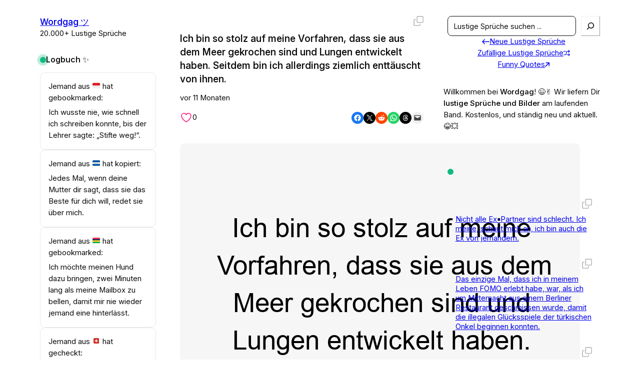

--- FILE ---
content_type: text/html; charset=UTF-8
request_url: https://wordgag.de/ich-bin-so-stolz-auf-meine-vorfahren-dass-sie-aus-dem-meer-gekrochen-sind-und-lungen-entwickelt-haben-seitdem-bin-ich-allerdings-ziemlich-enttaeuscht-von-ihnen/
body_size: 96069
content:
<!DOCTYPE html>
<html lang="de">
<head>
	<meta charset="UTF-8" />
	<meta name="viewport" content="width=device-width, initial-scale=1" />
<meta name='robots' content='index, follow, max-image-preview:large, max-snippet:-1, max-video-preview:-1' />

	<!-- This site is optimized with the Yoast SEO plugin v26.7 - https://yoast.com/wordpress/plugins/seo/ -->
	<meta name="description" content="Kommentar:&quot;Meer-ly disappointing 🌊🦞 #EvolutionGoneWrong&quot;" />
	<link rel="canonical" href="https://wordgag.de/ich-bin-so-stolz-auf-meine-vorfahren-dass-sie-aus-dem-meer-gekrochen-sind-und-lungen-entwickelt-haben-seitdem-bin-ich-allerdings-ziemlich-enttaeuscht-von-ihnen/" />
	<meta property="og:locale" content="de_DE" />
	<meta property="og:type" content="article" />
	<meta property="og:title" content="Ich bin so stolz auf meine Vorfahren, dass sie aus dem Meer gekrochen sind und Lungen entwickelt haben. Seitdem bin ich allerdings ziemlich enttäuscht von ihnen. &#8211; Wordgag ツ" />
	<meta property="og:description" content="Kommentar:&quot;Meer-ly disappointing 🌊🦞 #EvolutionGoneWrong&quot;" />
	<meta property="og:url" content="https://wordgag.de/ich-bin-so-stolz-auf-meine-vorfahren-dass-sie-aus-dem-meer-gekrochen-sind-und-lungen-entwickelt-haben-seitdem-bin-ich-allerdings-ziemlich-enttaeuscht-von-ihnen/" />
	<meta property="og:site_name" content="Wordgag ツ" />
	<meta property="article:publisher" content="https://www.facebook.com/wordgagde" />
	<meta property="article:published_time" content="2025-02-17T19:53:07+00:00" />
	<meta property="og:image" content="https://wordgag.de/wp-content/uploads/2023/11/ich-bin-so-stolz-auf-meine-vorfahren-dass-sie-aus-dem-meer-gekrochen-sind-und-lungen-entwickelt-haben-seitdem-bin-ich-allerdings-ziemlich-enttaeuscht-von-ihnen_102932.png?v=1734869173" />
	<meta property="og:image:width" content="800" />
	<meta property="og:image:height" content="800" />
	<meta property="og:image:type" content="image/png" />
	<meta name="author" content="@lustigesprueche" />
	<meta name="twitter:card" content="summary_large_image" />
	<meta name="twitter:creator" content="@wordgagde" />
	<meta name="twitter:site" content="@wordgagde" />
	<script type="application/ld+json" class="yoast-schema-graph">{"@context":"https://schema.org","@graph":[{"@type":"Article","@id":"https://wordgag.de/ich-bin-so-stolz-auf-meine-vorfahren-dass-sie-aus-dem-meer-gekrochen-sind-und-lungen-entwickelt-haben-seitdem-bin-ich-allerdings-ziemlich-enttaeuscht-von-ihnen/#article","isPartOf":{"@id":"https://wordgag.de/ich-bin-so-stolz-auf-meine-vorfahren-dass-sie-aus-dem-meer-gekrochen-sind-und-lungen-entwickelt-haben-seitdem-bin-ich-allerdings-ziemlich-enttaeuscht-von-ihnen/"},"author":{"name":"@lustigesprueche","@id":"https://wordgag.de/#/schema/person/085005a22dce7581e614c09e5623ee9a"},"headline":"Ich bin so stolz auf meine Vorfahren, dass sie aus dem Meer gekrochen sind und Lungen entwickelt haben. Seitdem bin ich allerdings ziemlich enttäuscht von ihnen.","datePublished":"2025-02-17T19:53:07+00:00","mainEntityOfPage":{"@id":"https://wordgag.de/ich-bin-so-stolz-auf-meine-vorfahren-dass-sie-aus-dem-meer-gekrochen-sind-und-lungen-entwickelt-haben-seitdem-bin-ich-allerdings-ziemlich-enttaeuscht-von-ihnen/"},"wordCount":33,"commentCount":0,"image":{"@id":"https://wordgag.de/ich-bin-so-stolz-auf-meine-vorfahren-dass-sie-aus-dem-meer-gekrochen-sind-und-lungen-entwickelt-haben-seitdem-bin-ich-allerdings-ziemlich-enttaeuscht-von-ihnen/#primaryimage"},"thumbnailUrl":"https://wordgag.de/wp-content/uploads/2023/11/ich-bin-so-stolz-auf-meine-vorfahren-dass-sie-aus-dem-meer-gekrochen-sind-und-lungen-entwickelt-haben-seitdem-bin-ich-allerdings-ziemlich-enttaeuscht-von-ihnen_102932.png?v=1734869173","keywords":["enttäuscht","entwickelt","Evolution","haben","Humor","Lungen","Meer","Selbstironie","So","Stolz","Vorfahren"],"articleSection":["Lustige Sprüche"],"inLanguage":"de","potentialAction":[{"@type":"CommentAction","name":"Comment","target":["https://wordgag.de/ich-bin-so-stolz-auf-meine-vorfahren-dass-sie-aus-dem-meer-gekrochen-sind-und-lungen-entwickelt-haben-seitdem-bin-ich-allerdings-ziemlich-enttaeuscht-von-ihnen/#respond"]}]},{"@type":"WebPage","@id":"https://wordgag.de/ich-bin-so-stolz-auf-meine-vorfahren-dass-sie-aus-dem-meer-gekrochen-sind-und-lungen-entwickelt-haben-seitdem-bin-ich-allerdings-ziemlich-enttaeuscht-von-ihnen/","url":"https://wordgag.de/ich-bin-so-stolz-auf-meine-vorfahren-dass-sie-aus-dem-meer-gekrochen-sind-und-lungen-entwickelt-haben-seitdem-bin-ich-allerdings-ziemlich-enttaeuscht-von-ihnen/","name":"Ich bin so stolz auf meine Vorfahren, dass sie aus dem Meer gekrochen sind und Lungen entwickelt haben. Seitdem bin ich allerdings ziemlich enttäuscht von ihnen. &#8211; Wordgag ツ","isPartOf":{"@id":"https://wordgag.de/#website"},"primaryImageOfPage":{"@id":"https://wordgag.de/ich-bin-so-stolz-auf-meine-vorfahren-dass-sie-aus-dem-meer-gekrochen-sind-und-lungen-entwickelt-haben-seitdem-bin-ich-allerdings-ziemlich-enttaeuscht-von-ihnen/#primaryimage"},"image":{"@id":"https://wordgag.de/ich-bin-so-stolz-auf-meine-vorfahren-dass-sie-aus-dem-meer-gekrochen-sind-und-lungen-entwickelt-haben-seitdem-bin-ich-allerdings-ziemlich-enttaeuscht-von-ihnen/#primaryimage"},"thumbnailUrl":"https://wordgag.de/wp-content/uploads/2023/11/ich-bin-so-stolz-auf-meine-vorfahren-dass-sie-aus-dem-meer-gekrochen-sind-und-lungen-entwickelt-haben-seitdem-bin-ich-allerdings-ziemlich-enttaeuscht-von-ihnen_102932.png?v=1734869173","datePublished":"2025-02-17T19:53:07+00:00","author":{"@id":"https://wordgag.de/#/schema/person/085005a22dce7581e614c09e5623ee9a"},"description":"Kommentar:&quot;Meer-ly disappointing 🌊🦞 #EvolutionGoneWrong&quot;","breadcrumb":{"@id":"https://wordgag.de/ich-bin-so-stolz-auf-meine-vorfahren-dass-sie-aus-dem-meer-gekrochen-sind-und-lungen-entwickelt-haben-seitdem-bin-ich-allerdings-ziemlich-enttaeuscht-von-ihnen/#breadcrumb"},"inLanguage":"de","potentialAction":[{"@type":"ReadAction","target":["https://wordgag.de/ich-bin-so-stolz-auf-meine-vorfahren-dass-sie-aus-dem-meer-gekrochen-sind-und-lungen-entwickelt-haben-seitdem-bin-ich-allerdings-ziemlich-enttaeuscht-von-ihnen/"]}]},{"@type":"ImageObject","inLanguage":"de","@id":"https://wordgag.de/ich-bin-so-stolz-auf-meine-vorfahren-dass-sie-aus-dem-meer-gekrochen-sind-und-lungen-entwickelt-haben-seitdem-bin-ich-allerdings-ziemlich-enttaeuscht-von-ihnen/#primaryimage","url":"https://wordgag.de/wp-content/uploads/2023/11/ich-bin-so-stolz-auf-meine-vorfahren-dass-sie-aus-dem-meer-gekrochen-sind-und-lungen-entwickelt-haben-seitdem-bin-ich-allerdings-ziemlich-enttaeuscht-von-ihnen_102932.png?v=1734869173","contentUrl":"https://wordgag.de/wp-content/uploads/2023/11/ich-bin-so-stolz-auf-meine-vorfahren-dass-sie-aus-dem-meer-gekrochen-sind-und-lungen-entwickelt-haben-seitdem-bin-ich-allerdings-ziemlich-enttaeuscht-von-ihnen_102932.png?v=1734869173","width":800,"height":800},{"@type":"BreadcrumbList","@id":"https://wordgag.de/ich-bin-so-stolz-auf-meine-vorfahren-dass-sie-aus-dem-meer-gekrochen-sind-und-lungen-entwickelt-haben-seitdem-bin-ich-allerdings-ziemlich-enttaeuscht-von-ihnen/#breadcrumb","itemListElement":[{"@type":"ListItem","position":1,"name":"Start","item":"https://wordgag.de/"},{"@type":"ListItem","position":2,"name":"Ich bin so stolz auf meine Vorfahren, dass sie aus dem Meer gekrochen sind und Lungen entwickelt haben. Seitdem bin ich allerdings ziemlich enttäuscht von ihnen."}]},{"@type":"WebSite","@id":"https://wordgag.de/#website","url":"https://wordgag.de/","name":"Wordgag ツ","description":"20.000+ Lustige Sprüche","potentialAction":[{"@type":"SearchAction","target":{"@type":"EntryPoint","urlTemplate":"https://wordgag.de/?s={search_term_string}"},"query-input":{"@type":"PropertyValueSpecification","valueRequired":true,"valueName":"search_term_string"}}],"inLanguage":"de"},{"@type":"Person","@id":"https://wordgag.de/#/schema/person/085005a22dce7581e614c09e5623ee9a","name":"@lustigesprueche","image":{"@type":"ImageObject","inLanguage":"de","@id":"https://wordgag.de/#/schema/person/image/","url":"https://secure.gravatar.com/avatar/296b8de46c55cf788b0fb3db38f49b222b8e36ef2bcac3a1355b45b749d6ff31?s=96&d=mm&r=g","contentUrl":"https://secure.gravatar.com/avatar/296b8de46c55cf788b0fb3db38f49b222b8e36ef2bcac3a1355b45b749d6ff31?s=96&d=mm&r=g","caption":"@lustigesprueche"},"description":"Lustige Sprüche nonstop! ???? Kostenlos und ohne Anmeldung. ???? Zum Lachen und Teilen mit aller Welt. ???? Witzige Sprüche zu jedem Thema. ???? #LOL #LustigeSprüche ????","sameAs":["https://wordgag.de"]}]}</script>
	<!-- / Yoast SEO plugin. -->


<title>Ich bin so stolz auf meine Vorfahren, dass sie aus dem Meer gekroch...</title>
<link rel="alternate" type="application/rss+xml" title="Wordgag ツ &raquo; Feed" href="https://wordgag.de/feed/" />
<link rel="alternate" type="application/rss+xml" title="Wordgag ツ &raquo; Kommentar-Feed" href="https://wordgag.de/comments/feed/" />
<link rel="alternate" title="oEmbed (JSON)" type="application/json+oembed" href="https://wordgag.de/wp-json/oembed/1.0/embed?url=https%3A%2F%2Fwordgag.de%2Fich-bin-so-stolz-auf-meine-vorfahren-dass-sie-aus-dem-meer-gekrochen-sind-und-lungen-entwickelt-haben-seitdem-bin-ich-allerdings-ziemlich-enttaeuscht-von-ihnen%2F" />
<link rel="alternate" title="oEmbed (XML)" type="text/xml+oembed" href="https://wordgag.de/wp-json/oembed/1.0/embed?url=https%3A%2F%2Fwordgag.de%2Fich-bin-so-stolz-auf-meine-vorfahren-dass-sie-aus-dem-meer-gekrochen-sind-und-lungen-entwickelt-haben-seitdem-bin-ich-allerdings-ziemlich-enttaeuscht-von-ihnen%2F&#038;format=xml" />
<style id='wp-img-auto-sizes-contain-inline-css'>
img:is([sizes=auto i],[sizes^="auto," i]){contain-intrinsic-size:3000px 1500px}
/*# sourceURL=wp-img-auto-sizes-contain-inline-css */
</style>
<style id='wp-block-site-title-inline-css'>
.wp-block-site-title{box-sizing:border-box}.wp-block-site-title :where(a){color:inherit;font-family:inherit;font-size:inherit;font-style:inherit;font-weight:inherit;letter-spacing:inherit;line-height:inherit;text-decoration:inherit}
/*# sourceURL=https://wordgag.de/wp-includes/blocks/site-title/style.min.css */
</style>
<style id='wp-block-site-tagline-inline-css'>
.wp-block-site-tagline{box-sizing:border-box}
/*# sourceURL=https://wordgag.de/wp-includes/blocks/site-tagline/style.min.css */
</style>
<style id='wp-block-spacer-inline-css'>
.wp-block-spacer{clear:both}
/*# sourceURL=https://wordgag.de/wp-includes/blocks/spacer/style.min.css */
</style>
<style id='wp-block-group-inline-css'>
.wp-block-group{box-sizing:border-box}:where(.wp-block-group.wp-block-group-is-layout-constrained){position:relative}
/*# sourceURL=https://wordgag.de/wp-includes/blocks/group/style.min.css */
</style>
<style id='block-visibility-screen-size-styles-inline-css'>
/* Large screens (desktops, 992px and up) */
@media ( min-width: 992px ) {
	.block-visibility-hide-large-screen {
		display: none !important;
	}
}

/* Medium screens (tablets, between 768px and 992px) */
@media ( min-width: 768px ) and ( max-width: 991.98px ) {
	.block-visibility-hide-medium-screen {
		display: none !important;
	}
}

/* Small screens (mobile devices, less than 768px) */
@media ( max-width: 767.98px ) {
	.block-visibility-hide-small-screen {
		display: none !important;
	}
}
/*# sourceURL=block-visibility-screen-size-styles-inline-css */
</style>
<style id='wp-block-search-inline-css'>
.wp-block-search__button{margin-left:10px;word-break:normal}.wp-block-search__button.has-icon{line-height:0}.wp-block-search__button svg{height:1.25em;min-height:24px;min-width:24px;width:1.25em;fill:currentColor;vertical-align:text-bottom}:where(.wp-block-search__button){border:1px solid #ccc;padding:6px 10px}.wp-block-search__inside-wrapper{display:flex;flex:auto;flex-wrap:nowrap;max-width:100%}.wp-block-search__label{width:100%}.wp-block-search.wp-block-search__button-only .wp-block-search__button{box-sizing:border-box;display:flex;flex-shrink:0;justify-content:center;margin-left:0;max-width:100%}.wp-block-search.wp-block-search__button-only .wp-block-search__inside-wrapper{min-width:0!important;transition-property:width}.wp-block-search.wp-block-search__button-only .wp-block-search__input{flex-basis:100%;transition-duration:.3s}.wp-block-search.wp-block-search__button-only.wp-block-search__searchfield-hidden,.wp-block-search.wp-block-search__button-only.wp-block-search__searchfield-hidden .wp-block-search__inside-wrapper{overflow:hidden}.wp-block-search.wp-block-search__button-only.wp-block-search__searchfield-hidden .wp-block-search__input{border-left-width:0!important;border-right-width:0!important;flex-basis:0;flex-grow:0;margin:0;min-width:0!important;padding-left:0!important;padding-right:0!important;width:0!important}:where(.wp-block-search__input){appearance:none;border:1px solid #949494;flex-grow:1;font-family:inherit;font-size:inherit;font-style:inherit;font-weight:inherit;letter-spacing:inherit;line-height:inherit;margin-left:0;margin-right:0;min-width:3rem;padding:8px;text-decoration:unset!important;text-transform:inherit}:where(.wp-block-search__button-inside .wp-block-search__inside-wrapper){background-color:#fff;border:1px solid #949494;box-sizing:border-box;padding:4px}:where(.wp-block-search__button-inside .wp-block-search__inside-wrapper) .wp-block-search__input{border:none;border-radius:0;padding:0 4px}:where(.wp-block-search__button-inside .wp-block-search__inside-wrapper) .wp-block-search__input:focus{outline:none}:where(.wp-block-search__button-inside .wp-block-search__inside-wrapper) :where(.wp-block-search__button){padding:4px 8px}.wp-block-search.aligncenter .wp-block-search__inside-wrapper{margin:auto}.wp-block[data-align=right] .wp-block-search.wp-block-search__button-only .wp-block-search__inside-wrapper{float:right}
/*# sourceURL=https://wordgag.de/wp-includes/blocks/search/style.min.css */
</style>
<style id='tw-block-search-inline-css'>
.wp-block-search:not(.wp-block-search__button-inside).is-style-tw-underline .wp-block-search__input{border:none;border-bottom:1px solid var(--tw-block-border-color);border-top:1px solid transparent!important}.wp-block-search.wp-block-search__button-inside.is-style-tw-underline .wp-block-search__inside-wrapper{border:none;border-bottom:1px solid var(--tw-block-border-color);padding:0}.wp-block-search.is-style-tw-underline .wp-block-search__input{background:transparent;color:currentcolor;padding-inline-start:0;border-radius:0}.wp-block-search.is-style-tw-underline .wp-block-search__input:focus{outline:none}.wp-block-search__button-inside.is-style-tw-underline.wp-block-search__icon-button .wp-block-search__button:not(.has-background){padding:0;background:transparent;color:currentcolor;border:0}.wp-block-search__button-only.is-style-tw-underline .wp-block-search__button:not(.has-background){background:transparent;color:currentcolor}.wp-block-search__searchfield-hidden .wp-block-search__inside-wrapper{width:auto!important}
/*# sourceURL=https://wordgag.de/wp-content/plugins/twentig/dist/blocks/search/style.css */
</style>
<style id='wp-block-heading-inline-css'>
h1:where(.wp-block-heading).has-background,h2:where(.wp-block-heading).has-background,h3:where(.wp-block-heading).has-background,h4:where(.wp-block-heading).has-background,h5:where(.wp-block-heading).has-background,h6:where(.wp-block-heading).has-background{padding:1.25em 2.375em}h1.has-text-align-left[style*=writing-mode]:where([style*=vertical-lr]),h1.has-text-align-right[style*=writing-mode]:where([style*=vertical-rl]),h2.has-text-align-left[style*=writing-mode]:where([style*=vertical-lr]),h2.has-text-align-right[style*=writing-mode]:where([style*=vertical-rl]),h3.has-text-align-left[style*=writing-mode]:where([style*=vertical-lr]),h3.has-text-align-right[style*=writing-mode]:where([style*=vertical-rl]),h4.has-text-align-left[style*=writing-mode]:where([style*=vertical-lr]),h4.has-text-align-right[style*=writing-mode]:where([style*=vertical-rl]),h5.has-text-align-left[style*=writing-mode]:where([style*=vertical-lr]),h5.has-text-align-right[style*=writing-mode]:where([style*=vertical-rl]),h6.has-text-align-left[style*=writing-mode]:where([style*=vertical-lr]),h6.has-text-align-right[style*=writing-mode]:where([style*=vertical-rl]){rotate:180deg}
/*# sourceURL=https://wordgag.de/wp-includes/blocks/heading/style.min.css */
</style>
<style id='wp-block-paragraph-inline-css'>
.is-small-text{font-size:.875em}.is-regular-text{font-size:1em}.is-large-text{font-size:2.25em}.is-larger-text{font-size:3em}.has-drop-cap:not(:focus):first-letter{float:left;font-size:8.4em;font-style:normal;font-weight:100;line-height:.68;margin:.05em .1em 0 0;text-transform:uppercase}body.rtl .has-drop-cap:not(:focus):first-letter{float:none;margin-left:.1em}p.has-drop-cap.has-background{overflow:hidden}:root :where(p.has-background){padding:1.25em 2.375em}:where(p.has-text-color:not(.has-link-color)) a{color:inherit}p.has-text-align-left[style*="writing-mode:vertical-lr"],p.has-text-align-right[style*="writing-mode:vertical-rl"]{rotate:180deg}
/*# sourceURL=https://wordgag.de/wp-includes/blocks/paragraph/style.min.css */
</style>
<style id='wp-block-post-title-inline-css'>
.wp-block-post-title{box-sizing:border-box;word-break:break-word}.wp-block-post-title :where(a){display:inline-block;font-family:inherit;font-size:inherit;font-style:inherit;font-weight:inherit;letter-spacing:inherit;line-height:inherit;text-decoration:inherit}
/*# sourceURL=https://wordgag.de/wp-includes/blocks/post-title/style.min.css */
</style>
<style id='wp-block-post-date-inline-css'>
.wp-block-post-date{box-sizing:border-box}
/*# sourceURL=https://wordgag.de/wp-includes/blocks/post-date/style.min.css */
</style>
<style id='roelmagdaleno-like-post-block-style-inline-css'>
.wp-like-post__wrapper{align-items:center;display:flex}.wp-like-post__button{background:transparent;border:0;cursor:pointer;font:inherit;margin:0;padding:0}

/*# sourceURL=https://wordgag.de/wp-content/plugins/like-post-block/build/style-index.css */
</style>
<link rel='stylesheet' id='outermost-social-sharing-style-css' href='https://wordgag.de/wp-content/plugins/social-sharing-block/build/social-sharing/style-index.css?ver=6.9' media='all' />
<style id='wp-block-post-featured-image-inline-css'>
.wp-block-post-featured-image{margin-left:0;margin-right:0}.wp-block-post-featured-image a{display:block;height:100%}.wp-block-post-featured-image :where(img){box-sizing:border-box;height:auto;max-width:100%;vertical-align:bottom;width:100%}.wp-block-post-featured-image.alignfull img,.wp-block-post-featured-image.alignwide img{width:100%}.wp-block-post-featured-image .wp-block-post-featured-image__overlay.has-background-dim{background-color:#000;inset:0;position:absolute}.wp-block-post-featured-image{position:relative}.wp-block-post-featured-image .wp-block-post-featured-image__overlay.has-background-gradient{background-color:initial}.wp-block-post-featured-image .wp-block-post-featured-image__overlay.has-background-dim-0{opacity:0}.wp-block-post-featured-image .wp-block-post-featured-image__overlay.has-background-dim-10{opacity:.1}.wp-block-post-featured-image .wp-block-post-featured-image__overlay.has-background-dim-20{opacity:.2}.wp-block-post-featured-image .wp-block-post-featured-image__overlay.has-background-dim-30{opacity:.3}.wp-block-post-featured-image .wp-block-post-featured-image__overlay.has-background-dim-40{opacity:.4}.wp-block-post-featured-image .wp-block-post-featured-image__overlay.has-background-dim-50{opacity:.5}.wp-block-post-featured-image .wp-block-post-featured-image__overlay.has-background-dim-60{opacity:.6}.wp-block-post-featured-image .wp-block-post-featured-image__overlay.has-background-dim-70{opacity:.7}.wp-block-post-featured-image .wp-block-post-featured-image__overlay.has-background-dim-80{opacity:.8}.wp-block-post-featured-image .wp-block-post-featured-image__overlay.has-background-dim-90{opacity:.9}.wp-block-post-featured-image .wp-block-post-featured-image__overlay.has-background-dim-100{opacity:1}.wp-block-post-featured-image:where(.alignleft,.alignright){width:100%}
/*# sourceURL=https://wordgag.de/wp-includes/blocks/post-featured-image/style.min.css */
</style>
<style id='tw-block-post-featured-image-inline-css'>
.wp-block-post-featured-image[class*="tw-img-ratio"] img{aspect-ratio:var(--tw-img-ratio);object-fit:cover}.wp-block-post-featured-image.is-style-tw-rounded-corners :where(img,span){border-radius:var(--tw-block-rounded)}.wp-block-post-featured-image.is-style-rounded :where(img,span){border-radius:9999px}.wp-block-post-featured-image.is-style-tw-frame span{margin:12px}.wp-block-post-featured-image.is-style-tw-border img{border:1px solid var(--tw-block-border-color)}.wp-block-post-featured-image.is-style-tw-shadow img{box-shadow:var(--tw-block-shadow)}.wp-block-post-featured-image.is-style-tw-hard-shadow img{box-shadow:var(--tw-block-hard-shadow)}.wp-block-post-featured-image[style*="--shape"] :where(img,span),.wp-block-post-featured-image[style*="--shape"].tw-hover-zoom{-webkit-clip-path:var(--shape);clip-path:var(--shape)}.wp-block-post-featured-image.tw-hover-fade :where(img,span){transition:opacity 0.2s}.tw-stretched-link:hover .wp-block-post-featured-image.tw-hover-fade img,.wp-block-post-featured-image.tw-hover-fade:where(:hover,:focus-within) img{opacity:0.9}.wp-block-post-featured-image.tw-hover-zoom{overflow:hidden}.wp-block-post-featured-image.tw-hover-zoom img{transition:transform 0.4s}.tw-stretched-link:hover .wp-block-post-featured-image.tw-hover-zoom img,.wp-block-post-featured-image.tw-hover-zoom:where(:hover,:focus-within) img{transform:scale(1.05)}.wp-block-post-featured-image[style*="--shape"].tw-hover-zoom img{-webkit-clip-path:none;clip-path:none}.wp-block-post-featured-image.tw-hover-overlay span{transition:opacity 0.2s}.tw-stretched-link:not(:hover):not(:focus-within) > .wp-block-post-featured-image.tw-hover-overlay span,:not(.tw-stretched-link) > .wp-block-post-featured-image.tw-hover-overlay:not(:hover):not(:focus-within) span{opacity:0}.wp-block-post-featured-image.tw-hover-radius :where(img,span){transition:border-radius 0.2s}.tw-stretched-link:hover .wp-block-post-featured-image.tw-hover-radius :where(img,span),.wp-block-post-featured-image.tw-hover-radius:where(:hover,:focus-within) :where(img,span){border-radius:40px!important}:where(.wp-block-post-featured-image) .wp-element-caption{margin-top:0.5em}.wp-block-post-featured-image .wp-element-caption a{display:unset}
/*# sourceURL=https://wordgag.de/wp-content/plugins/twentig/dist/blocks/post-featured-image/style.css */
</style>
<style id='wp-block-post-content-inline-css'>
.wp-block-post-content{display:flow-root}
/*# sourceURL=https://wordgag.de/wp-includes/blocks/post-content/style.min.css */
</style>
<style id='wp-block-post-terms-inline-css'>
.wp-block-post-terms{box-sizing:border-box}.wp-block-post-terms .wp-block-post-terms__separator{white-space:pre-wrap}
/*# sourceURL=https://wordgag.de/wp-includes/blocks/post-terms/style.min.css */
</style>
<style id='tw-block-post-terms-inline-css'>
.wp-block-post-terms:is(.is-style-tw-outline,.is-style-tw-outline-pill,.is-style-tw-outline-rounded) a{text-decoration:none!important;padding:0.375rem 0.875rem;border:1px solid;margin-block:5px;display:inline-block}.wp-block-post-terms.is-style-tw-outline-rounded a{border-radius:var(--tw-block-rounded-sm)}.wp-block-post-terms.is-style-tw-outline-pill a{border-radius:100px}.wp-block-post-terms.is-style-tw-hashtag a::before{content:"#"}.wp-block-post-terms:where(.is-style-tw-outline,.is-style-tw-outline-pill,.is-style-tw-outline-rounded,.is-style-tw-hashtag,.is-style-tw-plain) .wp-block-post-terms__separator{visibility:hidden;display:inline-block;width:10px}.wp-block-post-terms.is-style-tw-plain .wp-block-post-terms__separator{width:20px}.wp-block-post-terms.has-background{padding:0.2em 0.5em}.wp-block-post-terms.tw-no-link a{text-decoration:none;cursor:auto}.wp-block-post-terms.is-style-tw-list{display:flex;flex-direction:column;gap:0.2em}.wp-block-post-terms.is-style-tw-list .wp-block-post-terms__separator{display:none}
/*# sourceURL=https://wordgag.de/wp-content/plugins/twentig/dist/blocks/post-terms/style.css */
</style>
<style id='wp-block-separator-inline-css'>
@charset "UTF-8";.wp-block-separator{border:none;border-top:2px solid}:root :where(.wp-block-separator.is-style-dots){height:auto;line-height:1;text-align:center}:root :where(.wp-block-separator.is-style-dots):before{color:currentColor;content:"···";font-family:serif;font-size:1.5em;letter-spacing:2em;padding-left:2em}.wp-block-separator.is-style-dots{background:none!important;border:none!important}
/*# sourceURL=https://wordgag.de/wp-includes/blocks/separator/style.min.css */
</style>
<style id='tw-block-separator-inline-css'>
.wp-block-separator{background:currentcolor}.wp-block-separator.is-style-dots{height:auto}.wp-block-separator.is-style-tw-asterisks{background:none!important;text-align:center;line-height:1;border:none!important;height:auto!important}.wp-block-separator.is-style-tw-asterisks::before{content:"* * *";font-size:1.125em}.wp-block-separator.wp-block-separator.is-style-tw-dotted{width:100%;height:1px;border:0;background:linear-gradient(90deg,currentcolor 1px,transparent 0)!important;background-size:4px 1px!important}.wp-block-separator.wp-block-separator.is-style-tw-dashed{width:100%;height:1px;border:0;background:linear-gradient(90deg,currentcolor 4px,transparent 0)!important;background-size:8px 1px!important}.wp-block-separator.wp-block-separator.has-background:is(.is-style-tw-dashed, .is-style-tw-dotted){height:1px}.wp-block-separator.is-style-tw-dotted.is-vertical{background:linear-gradient(0deg,currentcolor 1px,transparent 0)!important;background-size:1px 4px!important}.wp-block-separator.is-style-tw-dashed.is-vertical{background:linear-gradient(0deg,currentcolor 4px,transparent 0)!important;background-size:1px 8px!important}hr.tw-ml-0{text-align:left!important}hr.tw-mr-0{text-align:right!important}
/*# sourceURL=https://wordgag.de/wp-content/plugins/twentig/dist/blocks/separator/style.css */
</style>
<link rel='stylesheet' id='yarppRelatedCss-css' href='https://wordgag.de/wp-content/plugins/yet-another-related-posts-plugin/style/related.css?ver=5.30.11' media='all' />
<style id='wp-block-post-template-inline-css'>
.wp-block-post-template{list-style:none;margin-block:0;max-width:100%;padding:0}@media (max-width:767px){.wp-block-post-template.is-layout-grid{grid-template-columns:1fr}}@media (min-width:768px) and (max-width:1023px){.wp-block-post-template.is-layout-grid:where(.columns-4,.columns-5,.columns-6){grid-template-columns:repeat(2,minmax(0,1fr))}}.wp-block-post-template.is-flex-container{display:grid;gap:var(--tw-gap-y,var(--wp--style--block-gap)) var(--tw-gap-x,var(--wp--style--block-gap))}.wp-block-post-template.is-flex-container > li{margin:0;width:100%}:where(.wp-block-post-template.is-layout-flow):not(.is-flex-container) > * + *{margin-block-start:var(--tw-gap-y,var(--wp--style--block-gap))}@media (min-width:768px){.wp-block-post-template.is-flex-container{grid-template-columns:repeat(2,minmax(0,1fr))}}@media (min-width:1024px){.wp-block-post-template.columns-3.is-flex-container{grid-template-columns:repeat(3,minmax(0,1fr))}.wp-block-post-template.columns-4.is-flex-container{grid-template-columns:repeat(4,minmax(0,1fr))}.wp-block-post-template.columns-5.is-flex-container{grid-template-columns:repeat(5,minmax(0,1fr))}.wp-block-post-template.columns-6.is-flex-container{grid-template-columns:repeat(6,minmax(0,1fr))}}
/*# sourceURL=https://wordgag.de/wp-content/plugins/twentig/dist/blocks/post-template/block.css */
</style>
<style id='tw-block-post-template-inline-css'>
.wp-block-post-template.tw-valign-top{align-items:flex-start}.wp-block-post-template.tw-valign-center{align-items:center}.wp-block-post-template.tw-valign-bottom{align-items:flex-end}@media (max-width:767px){.wp-block-post-template.is-flex-container{column-gap:min(var(--tw-gap-x,var(--wp--style--block-gap,1.25em)),20px)}.wp-block-post-template-is-layout-grid.tw-cols-small,.wp-block-post-template.is-flex-container.tw-cols-small{grid-template-columns:repeat(2,minmax(0,1fr))!important}}@media (min-width:768px){.wp-block-post-template.tw-cols-small.columns-3{grid-template-columns:repeat(3,minmax(0,1fr))}.wp-block-post-template.tw-cols-small.columns-4{grid-template-columns:repeat(4,minmax(0,1fr))}}@media (min-width:768px) and (max-width:1023px){.wp-block-post-template.tw-cols-large.columns-2{grid-template-columns:repeat(1,minmax(0,1fr))}.wp-block-post-template.tw-cols-large.columns-3{grid-template-columns:repeat(2,minmax(0,1fr))}.wp-block-post-template.tw-cols-small:is(.columns-5,.columns-6){grid-template-columns:repeat(4,minmax(0,1fr))}}@media (min-width:1024px) and (max-width:1199px){.wp-block-post-template.tw-cols-large.columns-4{grid-template-columns:repeat(3,minmax(0,1fr))}.wp-block-post-template.tw-cols-large.columns-5,.wp-block-post-template:is(.tw-cols-small,.tw-cols-large).columns-6{grid-template-columns:repeat(4,minmax(0,1fr))}}.wp-block-post-excerpt__more-text{margin-top:1em}.wp-block-query .tw-stretched-link :where(.wp-block-post-terms:not(.tw-no-link),.wp-block-post-author__name,.wp-block-read-more){position:relative;z-index:2}.wp-block-query .wp-block-post .tw-stretched-link a::after{content:none}.wp-block-query .wp-block-post .tw-stretched-link :where(.wp-block-post-title,.wp-block-post-excerpt__more-text) a::after{content:""}
/*# sourceURL=https://wordgag.de/wp-content/plugins/twentig/dist/blocks/post-template/style.css */
</style>
<style id='wp-block-button-inline-css'>
.wp-block-button__link{align-content:center;box-sizing:border-box;cursor:pointer;display:inline-block;height:100%;text-align:center;word-break:break-word}.wp-block-button__link.aligncenter{text-align:center}.wp-block-button__link.alignright{text-align:right}:where(.wp-block-button__link){border-radius:9999px;box-shadow:none;padding:calc(.667em + 2px) calc(1.333em + 2px);text-decoration:none}.wp-block-button[style*=text-decoration] .wp-block-button__link{text-decoration:inherit}.wp-block-buttons>.wp-block-button.has-custom-width{max-width:none}.wp-block-buttons>.wp-block-button.has-custom-width .wp-block-button__link{width:100%}.wp-block-buttons>.wp-block-button.has-custom-font-size .wp-block-button__link{font-size:inherit}.wp-block-buttons>.wp-block-button.wp-block-button__width-25{width:calc(25% - var(--wp--style--block-gap, .5em)*.75)}.wp-block-buttons>.wp-block-button.wp-block-button__width-50{width:calc(50% - var(--wp--style--block-gap, .5em)*.5)}.wp-block-buttons>.wp-block-button.wp-block-button__width-75{width:calc(75% - var(--wp--style--block-gap, .5em)*.25)}.wp-block-buttons>.wp-block-button.wp-block-button__width-100{flex-basis:100%;width:100%}.wp-block-buttons.is-vertical>.wp-block-button.wp-block-button__width-25{width:25%}.wp-block-buttons.is-vertical>.wp-block-button.wp-block-button__width-50{width:50%}.wp-block-buttons.is-vertical>.wp-block-button.wp-block-button__width-75{width:75%}.wp-block-button.is-style-squared,.wp-block-button__link.wp-block-button.is-style-squared{border-radius:0}.wp-block-button.no-border-radius,.wp-block-button__link.no-border-radius{border-radius:0!important}:root :where(.wp-block-button .wp-block-button__link.is-style-outline),:root :where(.wp-block-button.is-style-outline>.wp-block-button__link){border:2px solid;padding:.667em 1.333em}:root :where(.wp-block-button .wp-block-button__link.is-style-outline:not(.has-text-color)),:root :where(.wp-block-button.is-style-outline>.wp-block-button__link:not(.has-text-color)){color:currentColor}:root :where(.wp-block-button .wp-block-button__link.is-style-outline:not(.has-background)),:root :where(.wp-block-button.is-style-outline>.wp-block-button__link:not(.has-background)){background-color:initial;background-image:none}
/*# sourceURL=https://wordgag.de/wp-includes/blocks/button/style.min.css */
</style>
<style id='enable-button-icons-block-styles-inline-css'>
.wp-block-button[class*=has-icon__] .wp-block-button__link{align-items:center;display:flex;gap:.5em}.wp-block-button[class*=has-icon__] .wp-block-button__link span{line-height:0}.wp-block-button[class*=has-icon__] .wp-block-button__link svg{color:currentColor;fill:currentColor}.wp-block-button[class*=has-icon__] .wp-block-button__link.has-text-align-center{justify-content:center}.wp-block-button[class*=has-icon__] .wp-block-button__link.has-text-align-right{justify-content:flex-end}.wp-block-button[class*=has-icon__] .wp-block-button__link.has-text-align-left{justify-content:flex-start}.wp-block-button[class*=has-icon__].has-justified-space-between .wp-block-button__link{justify-content:space-between}.wp-block-button[class*=has-icon__].has-icon__arrow-left svg,.wp-block-button[class*=has-icon__].has-icon__arrow-right svg,.wp-block-button[class*=has-icon__].has-icon__cloud svg,.wp-block-button[class*=has-icon__].has-icon__cloud-upload svg{height:.7em;width:1em}.wp-block-button[class*=has-icon__].has-icon__chevron-left svg,.wp-block-button[class*=has-icon__].has-icon__chevron-right svg{height:.8em;width:.45em}.wp-block-button[class*=has-icon__].has-icon__chevron-left-small svg,.wp-block-button[class*=has-icon__].has-icon__chevron-right-small svg{height:.5em;width:.3em}.wp-block-button[class*=has-icon__].has-icon__comment-author-avatar svg,.wp-block-button[class*=has-icon__].has-icon__help svg,.wp-block-button[class*=has-icon__].has-icon__info svg{height:.9em;width:.9em}.wp-block-button[class*=has-icon__].has-icon__download svg{height:.8em;width:.75em}.wp-block-button[class*=has-icon__].has-icon__external svg{height:.7em;width:.7em}.wp-block-button[class*=has-icon__].has-icon__external-arrow svg{height:.6em;width:.6em}.wp-block-button[class*=has-icon__].has-icon__lock-outline svg{height:.9em;width:.64em}.wp-block-button[class*=has-icon__].has-icon__login svg{height:.8em;width:.8em}.wp-block-button[class*=has-icon__].has-icon__next svg,.wp-block-button[class*=has-icon__].has-icon__previous svg{height:.75em;width:.775em}.wp-block-button[class*=has-icon__].has-icon__shuffle svg,.wp-block-button[class*=has-icon__].has-icon__wordpress svg{height:.9em;width:.9em}

/*# sourceURL=https://wordgag.de/wp-content/plugins/enable-button-icons-main/build/style.css */
</style>
<style id='wp-block-buttons-inline-css'>
.wp-block-buttons{box-sizing:border-box}.wp-block-buttons.is-vertical{flex-direction:column}.wp-block-buttons.is-vertical>.wp-block-button:last-child{margin-bottom:0}.wp-block-buttons>.wp-block-button{display:inline-block;margin:0}.wp-block-buttons.is-content-justification-left{justify-content:flex-start}.wp-block-buttons.is-content-justification-left.is-vertical{align-items:flex-start}.wp-block-buttons.is-content-justification-center{justify-content:center}.wp-block-buttons.is-content-justification-center.is-vertical{align-items:center}.wp-block-buttons.is-content-justification-right{justify-content:flex-end}.wp-block-buttons.is-content-justification-right.is-vertical{align-items:flex-end}.wp-block-buttons.is-content-justification-space-between{justify-content:space-between}.wp-block-buttons.aligncenter{text-align:center}.wp-block-buttons:not(.is-content-justification-space-between,.is-content-justification-right,.is-content-justification-left,.is-content-justification-center) .wp-block-button.aligncenter{margin-left:auto;margin-right:auto;width:100%}.wp-block-buttons[style*=text-decoration] .wp-block-button,.wp-block-buttons[style*=text-decoration] .wp-block-button__link{text-decoration:inherit}.wp-block-buttons.has-custom-font-size .wp-block-button__link{font-size:inherit}.wp-block-buttons .wp-block-button__link{width:100%}.wp-block-button.aligncenter{text-align:center}
/*# sourceURL=https://wordgag.de/wp-includes/blocks/buttons/style.min.css */
</style>
<style id='wp-block-tag-cloud-inline-css'>
.wp-block-tag-cloud{box-sizing:border-box}.wp-block-tag-cloud.aligncenter{justify-content:center;text-align:center}.wp-block-tag-cloud a{display:inline-block;margin-right:5px}.wp-block-tag-cloud span{display:inline-block;margin-left:5px;text-decoration:none}:root :where(.wp-block-tag-cloud.is-style-outline){display:flex;flex-wrap:wrap;gap:1ch}:root :where(.wp-block-tag-cloud.is-style-outline a){border:1px solid;font-size:unset!important;margin-right:0;padding:1ch 2ch;text-decoration:none!important}
/*# sourceURL=https://wordgag.de/wp-includes/blocks/tag-cloud/style.min.css */
</style>
<style id='tw-block-tag-cloud-inline-css'>
.wp-block-tag-cloud:where(.is-style-tw-outline-pill,.is-style-tw-outline-rounded,.is-style-tw-plain){display:flex;flex-wrap:wrap;gap:12px}.wp-block-tag-cloud:where(.is-style-tw-outline-pill,.is-style-tw-outline-rounded,.is-style-tw-plain,.is-style-tw-list) a{margin-inline:0;font-size:unset!important}.wp-block-tag-cloud:where(.is-style-tw-outline-pill,.is-style-tw-outline-rounded) a{border:1px solid;padding:1ch 2ch;text-decoration:none!important;border-radius:100px}.wp-block-tag-cloud.is-style-tw-outline-rounded a{border-radius:var(--tw-block-rounded-sm)}.wp-block-tag-cloud.is-style-outline{gap:12px}.wp-block-tag-cloud.is-style-tw-list{display:flex;flex-direction:column;gap:4px}.wp-block-tag-cloud.tw-large-gap{gap:12px 24px}.wp-block-tag-cloud span{margin-inline-start:0.2em}.wp-block-tag-cloud.tw-count-lighter span{opacity:0.7}.wp-block-tag-cloud.tw-count-sup span{vertical-align:super;font-size:max(0.625em,10px)}
/*# sourceURL=https://wordgag.de/wp-content/plugins/twentig/dist/blocks/tag-cloud/style.css */
</style>
<style id='wp-block-navigation-link-inline-css'>
.wp-block-navigation .wp-block-navigation-item__label{overflow-wrap:break-word}.wp-block-navigation .wp-block-navigation-item__description{display:none}.link-ui-tools{outline:1px solid #f0f0f0;padding:8px}.link-ui-block-inserter{padding-top:8px}.link-ui-block-inserter__back{margin-left:8px;text-transform:uppercase}
/*# sourceURL=https://wordgag.de/wp-includes/blocks/navigation-link/style.min.css */
</style>
<link rel='stylesheet' id='wp-block-navigation-css' href='https://wordgag.de/wp-includes/blocks/navigation/style.min.css?ver=6.9' media='all' />
<style id='tw-block-navigation-inline-css'>
.tw-icon-large button:where(.wp-block-navigation__responsive-container-close,.wp-block-navigation__responsive-container-open) svg,.tw-icon-medium button:where(.wp-block-navigation__responsive-container-close,.wp-block-navigation__responsive-container-open) svg{width:32px;height:32px}.wp-block-navigation.tw-icon-medium button:is(.wp-block-navigation__responsive-container-open,.wp-block-navigation__responsive-container-close){font-size:1.25rem}.wp-block-navigation.tw-icon-large button:is(.wp-block-navigation__responsive-container-open,.wp-block-navigation__responsive-container-close){font-size:1.5rem}@media (min-width:600px) and (max-width:767px){.wp-block-navigation__responsive-container-open:not(.always-shown){display:flex}.wp-block-navigation__responsive-container:not(.hidden-by-default):not(.is-menu-open){display:none}}.wp-block-navigation:where(.tw-break-tablet,.tw-break-tablet-lg) .wp-block-navigation__responsive-container:not(.is-menu-open){display:none}.wp-block-navigation:where(.tw-break-tablet,.tw-break-tablet-lg) .wp-block-navigation__responsive-container-open{display:flex}@media (min-width:1024px){.tw-break-tablet .wp-block-navigation__responsive-container:not(.is-menu-open){display:flex}.tw-break-tablet .wp-block-navigation__responsive-container-open{display:none}.tw-icon-large button:where(.wp-block-navigation__responsive-container-close,.wp-block-navigation__responsive-container-open) svg{width:40px;height:40px}}@media (min-width:1200px){.tw-break-tablet-lg .wp-block-navigation__responsive-container:not(.is-menu-open){display:flex}.tw-break-tablet-lg .wp-block-navigation__responsive-container-open{display:none}}.is-content-justification-space-between > .wp-block-navigation:last-child .wp-block-navigation__responsive-container-open{margin-inline-start:auto}.wp-block-navigation:not(.is-vertical):not(.is-responsive) :is(.wp-block-page-list,.wp-block-navigation__container, .wp-block-navigation__responsive-container-content){row-gap:12px}.wp-block-navigation:is(.tw-nav-active-none,.tw-nav-active-opacity-down,.tw-nav-active-opacity-up,.tw-nav-active-primary-color) .current-menu-item > a:not(:hover),.wp-block-navigation:is(.tw-nav-hover-none,.tw-nav-hover-opacity-up,.tw-nav-hover-opacity-down,.tw-nav-hover-primary-color) li a:hover{text-decoration:none}.wp-block-navigation.tw-nav-active-opacity-up .current-menu-item > a,.wp-block-navigation.tw-nav-hover-opacity-up li a:hover,.wp-block-navigation:where(.tw-nav-hover-opacity-down,.tw-nav-hover-opacity-up) .wp-block-social-links:not(.is-style-logos-only) a{opacity:1}.wp-block-navigation.tw-nav-active-opacity-down .current-menu-item > a,.wp-block-navigation.tw-nav-hover-opacity-down li a:hover,.wp-block-navigation:is(.tw-nav-hover-opacity-up,.tw-nav-active-opacity-up) li a{opacity:0.7}.wp-block-navigation:is(.tw-nav-hover-opacity-up,.tw-nav-hover-opacity-down) .wp-block-navigation-item__description{opacity:1}.wp-block-navigation.tw-nav-active-primary-color li.current-menu-item > a,.wp-block-navigation.tw-nav-hover-primary-color li a:hover{color:var(--wp--preset--color--accent,var(--wp--preset--color--accent-1,var(--wp--preset--color--primary)))}.wp-block-navigation.tw-nav-active-underline li.current-menu-item > a,.wp-block-navigation.tw-nav-hover-underline li a:hover{text-decoration-line:underline;text-decoration-style:solid;text-underline-offset:auto}.wp-block-navigation.tw-nav-active-border li.current-menu-item > a,.wp-block-navigation.tw-nav-hover-border li a:hover{text-decoration-line:underline;text-decoration-style:solid;text-underline-offset:min(0.5em,16px);text-decoration-thickness:1px}.wp-block-navigation.tw-nav-active-thick-border li.current-menu-item > a,.wp-block-navigation.tw-nav-hover-thick-border li a:hover{text-decoration-line:underline;text-decoration-style:solid;text-underline-offset:min(0.5em,16px);text-decoration-thickness:2px!important}.wp-block-navigation.tw-nav-hover-box :where(.is-menu-open,.wp-block-navigation__submenu-container) li a{position:relative}.wp-block-navigation.tw-nav-active-box .current-menu-item > a::before,.wp-block-navigation.tw-nav-hover-box li > a:hover::before{content:"";display:block;position:absolute;inset:0;background-color:currentcolor;opacity:0.1;border-radius:8px}:is(.tw-nav-hover-box,.tw-nav-active-box) .wp-block-navigation__container > li > a::before{margin:-4px -10px}.wp-block-navigation.tw-nav-active-box li.current-menu-item > a,.wp-block-navigation.tw-nav-hover-box li a:hover{text-decoration:none}.wp-block-navigation__submenu-container.has-background{padding:0}
/*# sourceURL=https://wordgag.de/wp-content/plugins/twentig/dist/blocks/navigation/style.css */
</style>
<link rel='stylesheet' id='wp-block-social-links-css' href='https://wordgag.de/wp-includes/blocks/social-links/style.min.css?ver=6.9' media='all' />
<style id='tw-block-social-links-inline-css'>
.wp-block-social-links.tw-hover-none .wp-social-link:hover{transform:none}.wp-block-social-links.tw-hover-opacity .wp-social-link{opacity:0.7}.wp-block-social-links.tw-hover-opacity .wp-social-link:hover{opacity:1;transform:none}.wp-block-social-links.tw-hover-opacity-down .wp-social-link{opacity:1}.wp-block-social-links.tw-hover-opacity-down .wp-social-link:hover{opacity:0.7;transform:none}.wp-block-social-links.is-style-tw-square .wp-block-social-link{border-radius:0}.wp-block-social-links.is-style-tw-rounded .wp-block-social-link{border-radius:0.25em}
/*# sourceURL=https://wordgag.de/wp-content/plugins/twentig/dist/blocks/social-links/style.css */
</style>
<style id='wp-block-columns-inline-css'>
.wp-block-columns{align-items:normal!important;box-sizing:border-box;display:flex;flex-wrap:wrap!important}.wp-block-columns.are-vertically-aligned-top{align-items:flex-start}.wp-block-columns.are-vertically-aligned-center{align-items:center}.wp-block-columns.are-vertically-aligned-bottom{align-items:flex-end}@media (min-width:768px){.wp-block-columns{flex-wrap:nowrap!important}.wp-block-columns:not(.is-not-stacked-on-mobile) > .wp-block-column{flex-basis:0;flex-grow:1}.wp-block-columns:not(.is-not-stacked-on-mobile) > .wp-block-column[style*="flex-basis"]{flex-grow:0}}.wp-block-columns.is-not-stacked-on-mobile{flex-wrap:nowrap!important}.wp-block-columns.is-not-stacked-on-mobile > .wp-block-column{flex-basis:0;flex-grow:1}.wp-block-columns.is-not-stacked-on-mobile > .wp-block-column[style*="flex-basis"]{flex-grow:0}@media (max-width:767px){.wp-block-columns:not(.is-not-stacked-on-mobile):not(.tw-cols-stack-sm-2) > .wp-block-column{flex-basis:100%!important}.wp-block-columns.tw-cols-stack-sm-2{display:grid;grid-template-columns:repeat(2,minmax(0,1fr))}}.wp-block-column{flex-grow:1;min-width:0;word-break:break-word;overflow-wrap:break-word}.wp-block-column.is-vertically-aligned-top{align-self:flex-start;width:100%}.wp-block-column.is-vertically-aligned-center{align-self:center;width:100%}.wp-block-column.is-vertically-aligned-bottom{align-self:flex-end;width:100%}@media (min-width:768px) and (max-width:1023px){.wp-block-columns.tw-cols-stack-md-2:not(.tw-justify-center){display:grid;grid-template-columns:repeat(2,minmax(0,1fr))}.wp-block-columns.tw-cols-stack-md-2.tw-justify-center{flex-wrap:wrap!important}.wp-block-columns.tw-cols-stack-md-2.tw-justify-center > .wp-block-column{flex-basis:calc(50% - 16px);flex-grow:0}}@media (max-width:1023px){.wp-block-columns.tw-cols-stack-md{flex-wrap:wrap!important}.wp-block-columns.tw-cols-stack-md > .wp-block-column{flex-basis:100%!important}body .wp-block-columns.tw-large-gap{column-gap:32px}}
/*# sourceURL=https://wordgag.de/wp-content/plugins/twentig/dist/blocks/columns/block.css */
</style>
<style id='tw-block-columns-inline-css'>
.is-style-tw-col-shadow,.wp-block-column.is-style-tw-shadow{box-shadow:var(--tw-block-shadow)}.is-style-tw-col-hard-shadow,.wp-block-column.is-style-tw-hard-shadow{box-shadow:var(--tw-block-hard-shadow)}:where(.is-style-tw-col-shadow,.is-style-tw-col-hard-shadow){background-color:#fff;color:#000}.is-style-tw-col-border-top{border-style:none;border-top:1px solid;padding-top:24px}.tw-stretched-blocks > .wp-block-column,.wp-block-column.tw-stack{display:flex;flex-direction:column}.tw-stretched-blocks > .wp-block-column > :is(.wp-block-image,.wp-block-post-featured-image,.wp-block-group:only-child,.wp-block-cover,.wp-block-columns,.wp-block-gallery){flex-grow:1}.tw-stretched-blocks > .wp-block-column > :is(.wp-block-image,.wp-block-post-featured-image) img{min-height:100%;object-fit:cover}.tw-stretched-blocks > .wp-block-column > :is(.wp-block-image,.wp-block-post-featured-image) a{height:100%}.wp-block-columns[style*="radius"]{overflow:hidden}
/*# sourceURL=https://wordgag.de/wp-content/plugins/twentig/dist/blocks/columns/style.css */
</style>
<style id='wp-block-library-inline-css'>
:root{--wp-block-synced-color:#7a00df;--wp-block-synced-color--rgb:122,0,223;--wp-bound-block-color:var(--wp-block-synced-color);--wp-editor-canvas-background:#ddd;--wp-admin-theme-color:#007cba;--wp-admin-theme-color--rgb:0,124,186;--wp-admin-theme-color-darker-10:#006ba1;--wp-admin-theme-color-darker-10--rgb:0,107,160.5;--wp-admin-theme-color-darker-20:#005a87;--wp-admin-theme-color-darker-20--rgb:0,90,135;--wp-admin-border-width-focus:2px}@media (min-resolution:192dpi){:root{--wp-admin-border-width-focus:1.5px}}.wp-element-button{cursor:pointer}:root .has-very-light-gray-background-color{background-color:#eee}:root .has-very-dark-gray-background-color{background-color:#313131}:root .has-very-light-gray-color{color:#eee}:root .has-very-dark-gray-color{color:#313131}:root .has-vivid-green-cyan-to-vivid-cyan-blue-gradient-background{background:linear-gradient(135deg,#00d084,#0693e3)}:root .has-purple-crush-gradient-background{background:linear-gradient(135deg,#34e2e4,#4721fb 50%,#ab1dfe)}:root .has-hazy-dawn-gradient-background{background:linear-gradient(135deg,#faaca8,#dad0ec)}:root .has-subdued-olive-gradient-background{background:linear-gradient(135deg,#fafae1,#67a671)}:root .has-atomic-cream-gradient-background{background:linear-gradient(135deg,#fdd79a,#004a59)}:root .has-nightshade-gradient-background{background:linear-gradient(135deg,#330968,#31cdcf)}:root .has-midnight-gradient-background{background:linear-gradient(135deg,#020381,#2874fc)}:root{--wp--preset--font-size--normal:16px;--wp--preset--font-size--huge:42px}.has-regular-font-size{font-size:1em}.has-larger-font-size{font-size:2.625em}.has-normal-font-size{font-size:var(--wp--preset--font-size--normal)}.has-huge-font-size{font-size:var(--wp--preset--font-size--huge)}.has-text-align-center{text-align:center}.has-text-align-left{text-align:left}.has-text-align-right{text-align:right}.has-fit-text{white-space:nowrap!important}#end-resizable-editor-section{display:none}.aligncenter{clear:both}.items-justified-left{justify-content:flex-start}.items-justified-center{justify-content:center}.items-justified-right{justify-content:flex-end}.items-justified-space-between{justify-content:space-between}.screen-reader-text{border:0;clip-path:inset(50%);height:1px;margin:-1px;overflow:hidden;padding:0;position:absolute;width:1px;word-wrap:normal!important}.screen-reader-text:focus{background-color:#ddd;clip-path:none;color:#444;display:block;font-size:1em;height:auto;left:5px;line-height:normal;padding:15px 23px 14px;text-decoration:none;top:5px;width:auto;z-index:100000}html :where(.has-border-color){border-style:solid}html :where([style*=border-top-color]){border-top-style:solid}html :where([style*=border-right-color]){border-right-style:solid}html :where([style*=border-bottom-color]){border-bottom-style:solid}html :where([style*=border-left-color]){border-left-style:solid}html :where([style*=border-width]){border-style:solid}html :where([style*=border-top-width]){border-top-style:solid}html :where([style*=border-right-width]){border-right-style:solid}html :where([style*=border-bottom-width]){border-bottom-style:solid}html :where([style*=border-left-width]){border-left-style:solid}html :where(img[class*=wp-image-]){height:auto;max-width:100%}:where(figure){margin:0 0 1em}html :where(.is-position-sticky){--wp-admin--admin-bar--position-offset:var(--wp-admin--admin-bar--height,0px)}@media screen and (max-width:600px){html :where(.is-position-sticky){--wp-admin--admin-bar--position-offset:0px}}
/*# sourceURL=/wp-includes/css/dist/block-library/common.min.css */
</style>
<style id='global-styles-inline-css'>
:root{--wp--preset--aspect-ratio--square: 1;--wp--preset--aspect-ratio--4-3: 4/3;--wp--preset--aspect-ratio--3-4: 3/4;--wp--preset--aspect-ratio--3-2: 3/2;--wp--preset--aspect-ratio--2-3: 2/3;--wp--preset--aspect-ratio--16-9: 16/9;--wp--preset--aspect-ratio--9-16: 9/16;--wp--preset--color--black: #000000;--wp--preset--color--cyan-bluish-gray: #abb8c3;--wp--preset--color--white: #ffffff;--wp--preset--color--pale-pink: #f78da7;--wp--preset--color--vivid-red: #cf2e2e;--wp--preset--color--luminous-vivid-orange: #ff6900;--wp--preset--color--luminous-vivid-amber: #fcb900;--wp--preset--color--light-green-cyan: #7bdcb5;--wp--preset--color--vivid-green-cyan: #00d084;--wp--preset--color--pale-cyan-blue: #8ed1fc;--wp--preset--color--vivid-cyan-blue: #0693e3;--wp--preset--color--vivid-purple: #9b51e0;--wp--preset--color--theme-1: hsl(0 0% 100%);--wp--preset--color--theme-2: color-mix(in srgb, var(--wp--preset--color--theme-1) 96%, var(--wp--preset--color--theme-6) 4%);--wp--preset--color--theme-3: color-mix(in srgb, var(--wp--preset--color--theme-1) 90%, var(--wp--preset--color--theme-6) 10%);--wp--preset--color--theme-4: color-mix(in srgb, var(--wp--preset--color--theme-1) 80%, var(--wp--preset--color--theme-6) 20%);--wp--preset--color--theme-5: color-mix(in srgb, var(--wp--preset--color--theme-1) 32%, var(--wp--preset--color--theme-6) 68%);--wp--preset--color--theme-6: hsl(0 0% 5%);--wp--preset--gradient--vivid-cyan-blue-to-vivid-purple: linear-gradient(135deg,rgb(6,147,227) 0%,rgb(155,81,224) 100%);--wp--preset--gradient--light-green-cyan-to-vivid-green-cyan: linear-gradient(135deg,rgb(122,220,180) 0%,rgb(0,208,130) 100%);--wp--preset--gradient--luminous-vivid-amber-to-luminous-vivid-orange: linear-gradient(135deg,rgb(252,185,0) 0%,rgb(255,105,0) 100%);--wp--preset--gradient--luminous-vivid-orange-to-vivid-red: linear-gradient(135deg,rgb(255,105,0) 0%,rgb(207,46,46) 100%);--wp--preset--gradient--very-light-gray-to-cyan-bluish-gray: linear-gradient(135deg,rgb(238,238,238) 0%,rgb(169,184,195) 100%);--wp--preset--gradient--cool-to-warm-spectrum: linear-gradient(135deg,rgb(74,234,220) 0%,rgb(151,120,209) 20%,rgb(207,42,186) 40%,rgb(238,44,130) 60%,rgb(251,105,98) 80%,rgb(254,248,76) 100%);--wp--preset--gradient--blush-light-purple: linear-gradient(135deg,rgb(255,206,236) 0%,rgb(152,150,240) 100%);--wp--preset--gradient--blush-bordeaux: linear-gradient(135deg,rgb(254,205,165) 0%,rgb(254,45,45) 50%,rgb(107,0,62) 100%);--wp--preset--gradient--luminous-dusk: linear-gradient(135deg,rgb(255,203,112) 0%,rgb(199,81,192) 50%,rgb(65,88,208) 100%);--wp--preset--gradient--pale-ocean: linear-gradient(135deg,rgb(255,245,203) 0%,rgb(182,227,212) 50%,rgb(51,167,181) 100%);--wp--preset--gradient--electric-grass: linear-gradient(135deg,rgb(202,248,128) 0%,rgb(113,206,126) 100%);--wp--preset--gradient--midnight: linear-gradient(135deg,rgb(2,3,129) 0%,rgb(40,116,252) 100%);--wp--preset--gradient--gradient-1: linear-gradient(to bottom, var(--wp--preset--color--theme-5) -100%, transparent 100%);--wp--preset--gradient--gradient-2: linear-gradient(to bottom, var(--wp--preset--color--theme-5) -75%, transparent 75%);--wp--preset--gradient--gradient-3: linear-gradient(to bottom, var(--wp--preset--color--theme-5) -50%, transparent 50%);--wp--preset--gradient--gradient-4: linear-gradient(to bottom, var(--wp--preset--color--theme-5) -33%, transparent 33%);--wp--preset--font-size--small: 0.885rem;--wp--preset--font-size--medium: clamp(0.885rem, 0.885rem + ((1vw - 0.2rem) * 0.073), 0.925rem);--wp--preset--font-size--large: clamp(0.925rem, 0.925rem + ((1vw - 0.2rem) * 0.136), 1rem);--wp--preset--font-size--x-large: clamp(1rem, 1rem + ((1vw - 0.2rem) * 0.136), 1.075rem);--wp--preset--font-family--inter: "Inter", sans-serif;--wp--preset--font-family--geist-mono: "Geist Mono", monospace;--wp--preset--font-family--noto-serif: "Noto Serif", serif;--wp--preset--spacing--20: 16px;--wp--preset--spacing--30: 24px;--wp--preset--spacing--40: 32px;--wp--preset--spacing--50: 48px;--wp--preset--spacing--60: 60px;--wp--preset--spacing--70: 72px;--wp--preset--spacing--80: 5.06rem;--wp--preset--spacing--10: 8px;--wp--preset--shadow--natural: 6px 6px 9px rgba(0, 0, 0, 0.2);--wp--preset--shadow--deep: 12px 12px 50px rgba(0, 0, 0, 0.4);--wp--preset--shadow--sharp: 6px 6px 0px rgba(0, 0, 0, 0.2);--wp--preset--shadow--outlined: 6px 6px 0px -3px rgb(255, 255, 255), 6px 6px rgb(0, 0, 0);--wp--preset--shadow--crisp: 6px 6px 0px rgb(0, 0, 0);--wp--preset--shadow--inset: inset 0 0 0 1px var(--wp--preset--color--theme-3);--wp--preset--shadow--inset-2: inset 0 0 0 1px var(--wp--preset--color--theme-4);--wp--custom--color--theme-1-dark: hsl(0 0% 10%);--wp--custom--color--theme-2-dark: color-mix(in srgb, var(--wp--preset--color--theme-1) 4%, var(--wp--preset--color--theme-6) 96%);--wp--custom--color--theme-3-dark: color-mix(in srgb, var(--wp--preset--color--theme-1) 12%, var(--wp--preset--color--theme-6) 88%);--wp--custom--color--theme-4-dark: color-mix(in srgb, var(--wp--preset--color--theme-1) 25%, var(--wp--preset--color--theme-6) 75%);--wp--custom--color--theme-5-dark: color-mix(in srgb, var(--wp--preset--color--theme-1) 50%, var(--wp--preset--color--theme-6) 50%);--wp--custom--color--theme-6-dark: hsl(0 0% 100% / 85%);--wp--custom--transition--duration: 200ms;}:root { --wp--style--global--content-size: 440px;--wp--style--global--wide-size: 1200px; }:where(body) { margin: 0; }.wp-site-blocks { padding-top: var(--wp--style--root--padding-top); padding-bottom: var(--wp--style--root--padding-bottom); }.has-global-padding { padding-right: var(--wp--style--root--padding-right); padding-left: var(--wp--style--root--padding-left); }.has-global-padding > .alignfull { margin-right: calc(var(--wp--style--root--padding-right) * -1); margin-left: calc(var(--wp--style--root--padding-left) * -1); }.has-global-padding :where(:not(.alignfull.is-layout-flow) > .has-global-padding:not(.wp-block-block, .alignfull)) { padding-right: 0; padding-left: 0; }.has-global-padding :where(:not(.alignfull.is-layout-flow) > .has-global-padding:not(.wp-block-block, .alignfull)) > .alignfull { margin-left: 0; margin-right: 0; }.wp-site-blocks > .alignleft { float: left; margin-right: 2em; }.wp-site-blocks > .alignright { float: right; margin-left: 2em; }.wp-site-blocks > .aligncenter { justify-content: center; margin-left: auto; margin-right: auto; }:where(.wp-site-blocks) > * { margin-block-start: var(--wp--preset--spacing--20); margin-block-end: 0; }:where(.wp-site-blocks) > :first-child { margin-block-start: 0; }:where(.wp-site-blocks) > :last-child { margin-block-end: 0; }:root { --wp--style--block-gap: var(--wp--preset--spacing--20); }:root :where(.is-layout-flow) > :first-child{margin-block-start: 0;}:root :where(.is-layout-flow) > :last-child{margin-block-end: 0;}:root :where(.is-layout-flow) > *{margin-block-start: var(--wp--preset--spacing--20);margin-block-end: 0;}:root :where(.is-layout-constrained) > :first-child{margin-block-start: 0;}:root :where(.is-layout-constrained) > :last-child{margin-block-end: 0;}:root :where(.is-layout-constrained) > *{margin-block-start: var(--wp--preset--spacing--20);margin-block-end: 0;}:root :where(.is-layout-flex){gap: var(--wp--preset--spacing--20);}:root :where(.is-layout-grid){gap: var(--wp--preset--spacing--20);}.is-layout-flow > .alignleft{float: left;margin-inline-start: 0;margin-inline-end: 2em;}.is-layout-flow > .alignright{float: right;margin-inline-start: 2em;margin-inline-end: 0;}.is-layout-flow > .aligncenter{margin-left: auto !important;margin-right: auto !important;}.is-layout-constrained > .alignleft{float: left;margin-inline-start: 0;margin-inline-end: 2em;}.is-layout-constrained > .alignright{float: right;margin-inline-start: 2em;margin-inline-end: 0;}.is-layout-constrained > .aligncenter{margin-left: auto !important;margin-right: auto !important;}.is-layout-constrained > :where(:not(.alignleft):not(.alignright):not(.alignfull)){max-width: var(--wp--style--global--content-size);margin-left: auto !important;margin-right: auto !important;}.is-layout-constrained > .alignwide{max-width: var(--wp--style--global--wide-size);}body .is-layout-flex{display: flex;}.is-layout-flex{flex-wrap: wrap;align-items: center;}.is-layout-flex > :is(*, div){margin: 0;}body .is-layout-grid{display: grid;}.is-layout-grid > :is(*, div){margin: 0;}body{background-color: var(--wp--preset--color--theme-1);color: var(--wp--preset--color--theme-6);font-family: var(--wp--preset--font-family--inter);font-size: var(--wp--preset--font-size--medium);font-weight: 400;line-height: 1.6;--wp--style--root--padding-top: 0;--wp--style--root--padding-right: var(--wp--preset--spacing--30);--wp--style--root--padding-bottom: var(--wp--preset--spacing--50);--wp--style--root--padding-left: var(--wp--preset--spacing--30);}a:where(:not(.wp-element-button)){color: var(--wp--preset--color--theme-6);text-decoration: underline;}:root :where(a:where(:not(.wp-element-button)):hover){color: var(--wp--preset--color--theme-6);text-decoration: none;}h1, h2, h3, h4, h5, h6{color: var(--wp--preset--color--theme-6);font-size: var(--wp--preset--font-size--medium);font-weight: 550;line-height: 1.45;}h1{font-size: var(--wp--preset--font-size--x-large);}h2{font-size: var(--wp--preset--font-size--large);}h3{font-size: var(--wp--preset--font-size--large);}h4{font-size: var(--wp--preset--font-size--large);}h5{font-size: 90%;}h6{color: var(--wp--preset--color--theme-5);font-size: 90%;font-weight: normal;}:root :where(.wp-element-button, .wp-block-button__link){background-color: var(--wp--preset--color--theme-6);border-radius: var(--wp--preset--spacing--10);border-width: 0;color: var(--wp--preset--color--theme-1);font-family: inherit;font-size: var(--wp--preset--font-size--small);font-style: inherit;font-weight: 500;letter-spacing: inherit;line-height: 1.9;padding-top: 7px;padding-right: 16px;padding-bottom: 6px;padding-left: 16px;text-decoration: none;text-transform: inherit;}:root :where(.wp-element-button:hover, .wp-block-button__link:hover){background-color: color-mix(in srgb, var(--wp--preset--color--theme-6) 90%, var(--wp--preset--color--theme-1) 10%);}:root :where(.wp-element-caption, .wp-block-audio figcaption, .wp-block-embed figcaption, .wp-block-gallery figcaption, .wp-block-image figcaption, .wp-block-table figcaption, .wp-block-video figcaption){color: var(--wp--preset--color--theme-5);text-align: center;font-size: 90%;margin-top: var(--wp--preset--spacing--10) !important;margin-bottom: 0 !important;}.has-black-color{color: var(--wp--preset--color--black) !important;}.has-cyan-bluish-gray-color{color: var(--wp--preset--color--cyan-bluish-gray) !important;}.has-white-color{color: var(--wp--preset--color--white) !important;}.has-pale-pink-color{color: var(--wp--preset--color--pale-pink) !important;}.has-vivid-red-color{color: var(--wp--preset--color--vivid-red) !important;}.has-luminous-vivid-orange-color{color: var(--wp--preset--color--luminous-vivid-orange) !important;}.has-luminous-vivid-amber-color{color: var(--wp--preset--color--luminous-vivid-amber) !important;}.has-light-green-cyan-color{color: var(--wp--preset--color--light-green-cyan) !important;}.has-vivid-green-cyan-color{color: var(--wp--preset--color--vivid-green-cyan) !important;}.has-pale-cyan-blue-color{color: var(--wp--preset--color--pale-cyan-blue) !important;}.has-vivid-cyan-blue-color{color: var(--wp--preset--color--vivid-cyan-blue) !important;}.has-vivid-purple-color{color: var(--wp--preset--color--vivid-purple) !important;}.has-theme-1-color{color: var(--wp--preset--color--theme-1) !important;}.has-theme-2-color{color: var(--wp--preset--color--theme-2) !important;}.has-theme-3-color{color: var(--wp--preset--color--theme-3) !important;}.has-theme-4-color{color: var(--wp--preset--color--theme-4) !important;}.has-theme-5-color{color: var(--wp--preset--color--theme-5) !important;}.has-theme-6-color{color: var(--wp--preset--color--theme-6) !important;}.has-black-background-color{background-color: var(--wp--preset--color--black) !important;}.has-cyan-bluish-gray-background-color{background-color: var(--wp--preset--color--cyan-bluish-gray) !important;}.has-white-background-color{background-color: var(--wp--preset--color--white) !important;}.has-pale-pink-background-color{background-color: var(--wp--preset--color--pale-pink) !important;}.has-vivid-red-background-color{background-color: var(--wp--preset--color--vivid-red) !important;}.has-luminous-vivid-orange-background-color{background-color: var(--wp--preset--color--luminous-vivid-orange) !important;}.has-luminous-vivid-amber-background-color{background-color: var(--wp--preset--color--luminous-vivid-amber) !important;}.has-light-green-cyan-background-color{background-color: var(--wp--preset--color--light-green-cyan) !important;}.has-vivid-green-cyan-background-color{background-color: var(--wp--preset--color--vivid-green-cyan) !important;}.has-pale-cyan-blue-background-color{background-color: var(--wp--preset--color--pale-cyan-blue) !important;}.has-vivid-cyan-blue-background-color{background-color: var(--wp--preset--color--vivid-cyan-blue) !important;}.has-vivid-purple-background-color{background-color: var(--wp--preset--color--vivid-purple) !important;}.has-theme-1-background-color{background-color: var(--wp--preset--color--theme-1) !important;}.has-theme-2-background-color{background-color: var(--wp--preset--color--theme-2) !important;}.has-theme-3-background-color{background-color: var(--wp--preset--color--theme-3) !important;}.has-theme-4-background-color{background-color: var(--wp--preset--color--theme-4) !important;}.has-theme-5-background-color{background-color: var(--wp--preset--color--theme-5) !important;}.has-theme-6-background-color{background-color: var(--wp--preset--color--theme-6) !important;}.has-black-border-color{border-color: var(--wp--preset--color--black) !important;}.has-cyan-bluish-gray-border-color{border-color: var(--wp--preset--color--cyan-bluish-gray) !important;}.has-white-border-color{border-color: var(--wp--preset--color--white) !important;}.has-pale-pink-border-color{border-color: var(--wp--preset--color--pale-pink) !important;}.has-vivid-red-border-color{border-color: var(--wp--preset--color--vivid-red) !important;}.has-luminous-vivid-orange-border-color{border-color: var(--wp--preset--color--luminous-vivid-orange) !important;}.has-luminous-vivid-amber-border-color{border-color: var(--wp--preset--color--luminous-vivid-amber) !important;}.has-light-green-cyan-border-color{border-color: var(--wp--preset--color--light-green-cyan) !important;}.has-vivid-green-cyan-border-color{border-color: var(--wp--preset--color--vivid-green-cyan) !important;}.has-pale-cyan-blue-border-color{border-color: var(--wp--preset--color--pale-cyan-blue) !important;}.has-vivid-cyan-blue-border-color{border-color: var(--wp--preset--color--vivid-cyan-blue) !important;}.has-vivid-purple-border-color{border-color: var(--wp--preset--color--vivid-purple) !important;}.has-theme-1-border-color{border-color: var(--wp--preset--color--theme-1) !important;}.has-theme-2-border-color{border-color: var(--wp--preset--color--theme-2) !important;}.has-theme-3-border-color{border-color: var(--wp--preset--color--theme-3) !important;}.has-theme-4-border-color{border-color: var(--wp--preset--color--theme-4) !important;}.has-theme-5-border-color{border-color: var(--wp--preset--color--theme-5) !important;}.has-theme-6-border-color{border-color: var(--wp--preset--color--theme-6) !important;}.has-vivid-cyan-blue-to-vivid-purple-gradient-background{background: var(--wp--preset--gradient--vivid-cyan-blue-to-vivid-purple) !important;}.has-light-green-cyan-to-vivid-green-cyan-gradient-background{background: var(--wp--preset--gradient--light-green-cyan-to-vivid-green-cyan) !important;}.has-luminous-vivid-amber-to-luminous-vivid-orange-gradient-background{background: var(--wp--preset--gradient--luminous-vivid-amber-to-luminous-vivid-orange) !important;}.has-luminous-vivid-orange-to-vivid-red-gradient-background{background: var(--wp--preset--gradient--luminous-vivid-orange-to-vivid-red) !important;}.has-very-light-gray-to-cyan-bluish-gray-gradient-background{background: var(--wp--preset--gradient--very-light-gray-to-cyan-bluish-gray) !important;}.has-cool-to-warm-spectrum-gradient-background{background: var(--wp--preset--gradient--cool-to-warm-spectrum) !important;}.has-blush-light-purple-gradient-background{background: var(--wp--preset--gradient--blush-light-purple) !important;}.has-blush-bordeaux-gradient-background{background: var(--wp--preset--gradient--blush-bordeaux) !important;}.has-luminous-dusk-gradient-background{background: var(--wp--preset--gradient--luminous-dusk) !important;}.has-pale-ocean-gradient-background{background: var(--wp--preset--gradient--pale-ocean) !important;}.has-electric-grass-gradient-background{background: var(--wp--preset--gradient--electric-grass) !important;}.has-midnight-gradient-background{background: var(--wp--preset--gradient--midnight) !important;}.has-gradient-1-gradient-background{background: var(--wp--preset--gradient--gradient-1) !important;}.has-gradient-2-gradient-background{background: var(--wp--preset--gradient--gradient-2) !important;}.has-gradient-3-gradient-background{background: var(--wp--preset--gradient--gradient-3) !important;}.has-gradient-4-gradient-background{background: var(--wp--preset--gradient--gradient-4) !important;}.has-small-font-size{font-size: var(--wp--preset--font-size--small) !important;}.has-medium-font-size{font-size: var(--wp--preset--font-size--medium) !important;}.has-large-font-size{font-size: var(--wp--preset--font-size--large) !important;}.has-x-large-font-size{font-size: var(--wp--preset--font-size--x-large) !important;}.has-inter-font-family{font-family: var(--wp--preset--font-family--inter) !important;}.has-geist-mono-font-family{font-family: var(--wp--preset--font-family--geist-mono) !important;}.has-noto-serif-font-family{font-family: var(--wp--preset--font-family--noto-serif) !important;}.code-block-label {
  font-size: 11px;
  color: #929292;
  text-align: center;
  padding-top: 40px;
  padding-bottom: 5px;
  margin-top: 30px;
}

.ai-rotate-option {
  padding-bottom: 20px;
}

p, h1, h2, h3, h4, h5, h6 {
  -webkit-hyphens: auto;
  -moz-hyphens: auto;
  -ms-hyphens: auto;
  hyphens: auto;
}

/* Dark mode for featured images*/

.theme-dark .wp-block-post-featured-image img {
    filter: brightness(0.9);
}

.category .breadcrumb_last::before {
	content: 'Zufällige ';
}

.wp-block-outermost-icon-block {
  transition: transform 0.3s ease;
}

.wp-block-outermost-icon-block:hover {
  transform: scale(1.1);
}

/* Outline button hover background */
.is-style-outline .wp-block-button__link:hover,
.wp-block-button__link.is-style-outline:hover {
  background-color: #fafafa !important;
  color: inherit !important;
  transition: background-color 0.2s ease;
}

/* Outline button hover background in dark mode */
.theme-dark .is-style-outline .wp-block-button__link:hover,
.theme-dark .wp-block-button__link.is-style-outline:hover {
  background-color: #222 !important;
  color: #fafafa !important;
  border-color: currentColor !important;
  transition: background-color 0.2s ease;
}

.wp-block-social-links .wp-social-link span:not(.screen-reader-text) {
  font-size: 14.8px
}

.wp-block-post-title a:hover {
 text-decoration: underline;
} 

.wp-block-navigation__responsive-container .wp-block-navigation__responsive-container-content {
  margin: 25px;
}

.theme-dark .wp-block-outermost-icon-block svg {
  fill: #ffffffd9;
}

.theme-dark .funny-post-box {
 border: 1px solid #2a2a2a;
}

.theme-dark .network-post-box {
 border: 1px solid #2a2a2a;
}

.theme-dark .like-button__count {
  color: #ffffffd9;
}

.theme-dark .highlight-number, .highlight-network {
 color: #1a1a1a;
}


//.theme-dark .wp-block-group.is-style-section-2--2 a, li, h2 {
 color: #0d0d0d;
}

//.theme-dark .wp-block-group.is-style-section-2--5 a, li, h2 {
 color: #0d0d0d;
}

//.theme-dark .wp-block-heading {
 color: #ffffffd9;
}

.yarpp h2 {
   color: var(--wp--preset--color--theme-5);
    font-size: var(--wp--preset--font-size--medium);
font-style: normal;
    font-weight: 400;
}

.yarpp ul li {
  margin-bottom: 10px;
}

.yarpp a:hover {
  text-decoration: underline;
}

body.page-id-109680 .wp-block-post-title {
    max-width: 940px;
    width: 100%;
}

a#chatgpt-link {
 display: block;
 text-align: center;
 text-decoration: none;
 font-size: var(--wp--preset--font-size--medium);
}

.page-id-109680 .wpj-jtoc.--jtoc-theme-wikipedia.--jtoc-has-custom-styles {
 display: none;
}

.page-id-159548 .wpj-jtoc.--jtoc-theme-wikipedia.--jtoc-has-custom-styles {
 display: none;
}

.page-id-159548 .yarpp-related {
 display: none;
}

.page-id-162280 .wpj-jtoc.--jtoc-theme-wikipedia.--jtoc-has-custom-styles {
 display: none;
}

.page-id-162280 .yarpp-related {
 display: none;
}

.page-id-163034 .wpj-jtoc.--jtoc-theme-wikipedia.--jtoc-has-custom-styles {
 display: none;
}

.page-id-163034 .yarpp-related {
 display: none;
}

.wp-block-group.is-style-section-3 {
 border-radius: 10px;
}

/* Mobile + tablet: force 1.5rem for H2s in Query Loops */
@media (max-width: 1024px) { body:not(.home, .category, .tag, .search, .single) .wp-block-query .wp-block-post-title,
body:not(.home, .category, .tag, .search, .single) .wp-block-query .wp-block-post-title a,
body:not(.home, .category, .tag, .search, .single) .wp-block-query h2,
body:not(.home, .category, .tag, .search, .single) .wp-block-query h2 a {
    font-size: 1.5rem;
}
}

@media (max-width: 768px) {
  .wp-block-group.is-layout-flow,
  .wp-block-post {
    width: 100% !important;
    max-width: 100% !important;
    margin-left: 0 !important;
    margin-right: 0 !important;
    overflow-x: hidden !important;
  }

  html, body {
    overflow-x: hidden !important;
  }
}



:root :where(.wp-block-buttons){margin-top: var(--wp--preset--spacing--30);margin-bottom: var(--wp--preset--spacing--30);}:root :where(.wp-block-buttons-is-layout-flow) > :first-child{margin-block-start: 0;}:root :where(.wp-block-buttons-is-layout-flow) > :last-child{margin-block-end: 0;}:root :where(.wp-block-buttons-is-layout-flow) > *{margin-block-start: var(--wp--preset--spacing--10);margin-block-end: 0;}:root :where(.wp-block-buttons-is-layout-constrained) > :first-child{margin-block-start: 0;}:root :where(.wp-block-buttons-is-layout-constrained) > :last-child{margin-block-end: 0;}:root :where(.wp-block-buttons-is-layout-constrained) > *{margin-block-start: var(--wp--preset--spacing--10);margin-block-end: 0;}:root :where(.wp-block-buttons-is-layout-flex){gap: var(--wp--preset--spacing--10);}:root :where(.wp-block-buttons-is-layout-grid){gap: var(--wp--preset--spacing--10);}
:root :where(.wp-block-navigation){color: var(--wp--preset--color--theme-5);font-size: var(--wp--preset--font-size--small);line-height: 1;}:root :where(.wp-block-navigation-is-layout-flow) > :first-child{margin-block-start: 0;}:root :where(.wp-block-navigation-is-layout-flow) > :last-child{margin-block-end: 0;}:root :where(.wp-block-navigation-is-layout-flow) > *{margin-block-start: var(--wp--preset--spacing--20);margin-block-end: 0;}:root :where(.wp-block-navigation-is-layout-constrained) > :first-child{margin-block-start: 0;}:root :where(.wp-block-navigation-is-layout-constrained) > :last-child{margin-block-end: 0;}:root :where(.wp-block-navigation-is-layout-constrained) > *{margin-block-start: var(--wp--preset--spacing--20);margin-block-end: 0;}:root :where(.wp-block-navigation-is-layout-flex){gap: var(--wp--preset--spacing--20);}:root :where(.wp-block-navigation-is-layout-grid){gap: var(--wp--preset--spacing--20);}:root :where(.wp-block-navigation.is-vertical a ){padding-left: 0; padding-right: 0;}:root :where(.wp-block-navigation .current-menu-item > a){color: var(--wp--preset--color--theme-6) !important;}
:root :where(.wp-block-navigation a:where(:not(.wp-element-button))){border-radius: 6px;color: var(--wp--preset--color--theme-6);line-height: 1;text-decoration: none;}
:root :where(.wp-block-navigation a:where(:not(.wp-element-button)):hover){color: var(--wp--preset--color--theme-6) !important;}
:root :where(p:empty ){display: none;}
:root :where(.wp-block-post-content > *:first-child){margin-top: 0 !important;}:root :where(.wp-block-post-content ul li){margin: calc( var(--wp--preset--spacing--10) / 2 ) 0}:root :where(.wp-block-post-content ol li){margin: calc( var(--wp--preset--spacing--10) / 2 ) 0}
:root :where(.wp-block-post-date){color: var(--wp--preset--color--theme-5);font-size: var(--wp--preset--font-size--small);}
:root :where(.wp-block-post-date a:where(:not(.wp-element-button))){color: var(--wp--preset--color--theme-5);text-decoration: none;}
:root :where(.wp-block-post-date a:where(:not(.wp-element-button)):hover){color: var(--wp--preset--color--theme-6);text-decoration: none;}
:root :where(.wp-block-post-title){color: var(--wp--preset--color--theme-6);font-size: var(--wp--preset--font-size--x-large);}:root :where(.wp-block-post-title a){text-decoration: none;}
:root :where(.wp-block-separator){border-top-width: 1px;color: var(--wp--preset--color--theme-3);margin-top: var(--wp--preset--spacing--50);margin-bottom: var(--wp--preset--spacing--50);}
:root :where(.wp-block-site-title){font-size: var(--wp--preset--font-size--x-large);}
:root :where(.wp-block-site-title a:where(:not(.wp-element-button))){text-decoration: none;}
:root :where(.wp-block-tag-cloud){font-size: var(--wp--preset--font-size--small) !important;margin-right: 0;margin-bottom: 0;}:root :where(.wp-block-tag-cloud){display: flex; gap: 6px; flex-wrap: wrap;}:root :where(.wp-block-tag-cloud p){margin-top: 0;}
:root :where(.wp-block-tag-cloud a:where(:not(.wp-element-button))){padding-top: 0;padding-right: var(--wp--preset--spacing--20);padding-bottom: 0;padding-left: var(--wp--preset--spacing--20);text-decoration: none;}
:root :where(.wp-block-tag-cloud a:where(:not(.wp-element-button)):hover){background-color: var(--wp--preset--color--theme-2);color: var(--wp--preset--color--theme-6);}
/*# sourceURL=global-styles-inline-css */
</style>
<style id='block-style-variation-styles-inline-css'>
:root :where(.is-style-text-subtitle--1 a:where(:not(.wp-element-button))){color: var(--wp--preset--color--theme-5);}:root :where(.is-style-text-subtitle--1 a:where(:not(.wp-element-button)):hover){color: var(--wp--preset--color--theme-6);}:root :where(.wp-block-site-tagline.is-style-text-subtitle--1){color: var(--wp--preset--color--theme-5);font-size: var(--wp--preset--font-size--medium);font-style: normal;font-weight: 400;letter-spacing: normal;}
:root :where(.is-style-text-subtitle--3 a:where(:not(.wp-element-button))){color: var(--wp--preset--color--theme-5);}:root :where(.is-style-text-subtitle--3 a:where(:not(.wp-element-button)):hover){color: var(--wp--preset--color--theme-6);}:root :where(.wp-block-heading.is-style-text-subtitle--3){color: var(--wp--preset--color--theme-5);font-size: var(--wp--preset--font-size--medium);font-style: normal;font-weight: 400;letter-spacing: normal;}
:root :where(.is-style-text-subtitle--4 a:where(:not(.wp-element-button))){color: var(--wp--preset--color--theme-5);}:root :where(.is-style-text-subtitle--4 a:where(:not(.wp-element-button)):hover){color: var(--wp--preset--color--theme-6);}:root :where(.wp-block-heading.is-style-text-subtitle--4){color: var(--wp--preset--color--theme-5);font-size: var(--wp--preset--font-size--medium);font-style: normal;font-weight: 400;letter-spacing: normal;}
:root :where(.wp-block-group.is-style-section-3--5){background-color: var(--wp--preset--color--theme-1);border-radius: var(--wp--preset--spacing--20);border-color: var(--wp--preset--color--theme-3);border-width: 1px;border-style: solid;}
:root :where(.wp-block-group.is-style-section-3--6){background-color: var(--wp--preset--color--theme-1);border-radius: var(--wp--preset--spacing--20);border-color: var(--wp--preset--color--theme-3);border-width: 1px;border-style: solid;}
:root :where(.wp-block-group.is-style-section-3--7){background-color: var(--wp--preset--color--theme-1);border-radius: var(--wp--preset--spacing--20);border-color: var(--wp--preset--color--theme-3);border-width: 1px;border-style: solid;}
:root :where(.wp-block-group.is-style-section-3--8){background-color: var(--wp--preset--color--theme-1);border-radius: var(--wp--preset--spacing--20);border-color: var(--wp--preset--color--theme-3);border-width: 1px;border-style: solid;}
:root :where(.wp-block-group.is-style-section-3--9){background-color: var(--wp--preset--color--theme-1);border-radius: var(--wp--preset--spacing--20);border-color: var(--wp--preset--color--theme-3);border-width: 1px;border-style: solid;}
:root :where(.wp-block-group.is-style-section-3--10){background-color: var(--wp--preset--color--theme-1);border-radius: var(--wp--preset--spacing--20);border-color: var(--wp--preset--color--theme-3);border-width: 1px;border-style: solid;}
:root :where(.is-style-text-subtitle--11 a:where(:not(.wp-element-button))){color: var(--wp--preset--color--theme-5);}:root :where(.is-style-text-subtitle--11 a:where(:not(.wp-element-button)):hover){color: var(--wp--preset--color--theme-6);}:root :where(p.is-style-text-subtitle--11){color: var(--wp--preset--color--theme-5);font-size: var(--wp--preset--font-size--medium);font-style: normal;font-weight: 400;letter-spacing: normal;}
:root :where(.is-style-section-1--12 a:where(:not(.wp-element-button))){color: var(--wp--preset--color--theme-5);}:root :where(.is-style-section-1--12 a:where(:not(.wp-element-button)):hover){color: var(--wp--preset--color--theme-1);}:root :where(.is-style-section-1--12 h1, .is-style-section-1--12 h2, .is-style-section-1--12 h3, .is-style-section-1--12 h4, .is-style-section-1--12 h5, .is-style-section-1--12 h6){color: var(--wp--preset--color--theme-1);}:root :where(.is-style-section-1--12 .wp-element-button, .is-style-section-1--12 .wp-block-button__link){background-color: var(--wp--preset--color--theme-1);color: var(--wp--preset--color--theme-6);}:root :where(.is-style-section-1--12 .wp-element-button:hover, .is-style-section-1--12 .wp-block-button__link:hover){background-color: color-mix(in srgb, var(--wp--preset--color--theme-1) 90%, var(--wp--preset--color--theme-6) 10%);color: var(--wp--preset--color--theme-6);}:root :where(.is-style-section-1--12 .wp-block-navigation){color: var(--wp--preset--color--theme-4);}:root :where(.is-style-section-1--12 .wp-block-navigation a:where(:not(.wp-element-button))){color: var(--wp--preset--color--theme-4);}:root :where(.is-style-section-1--12 .wp-block-navigation a:where(:not(.wp-element-button)):hover){color: var(--wp--preset--color--theme-1) !important;}:root :where(.is-style-section-1--12 .wp-block-post-title a:where(:not(.wp-element-button))){color: var(--wp--preset--color--theme-1);}:root :where(.is-style-section-1--12 .wp-block-post-title a:where(:not(.wp-element-button)):hover){color: var(--wp--preset--color--theme-1);}:root :where(.is-style-section-1--12 .wp-block-separator){color: var(--wp--preset--color--theme-5);}:root :where(.wp-block-group.is-style-section-1--12){background-color: var(--wp--preset--color--theme-6);border-radius: var(--wp--preset--spacing--20);color: var(--wp--preset--color--theme-4);}
:root :where(.is-style-text-subtitle--13 a:where(:not(.wp-element-button))){color: var(--wp--preset--color--theme-5);}:root :where(.is-style-text-subtitle--13 a:where(:not(.wp-element-button)):hover){color: var(--wp--preset--color--theme-6);}:root :where(p.is-style-text-subtitle--13){color: var(--wp--preset--color--theme-5);font-size: var(--wp--preset--font-size--medium);font-style: normal;font-weight: 400;letter-spacing: normal;}
:root :where(.wp-block-button.is-style-outline--15 .wp-block-button__link){background: transparent none;border-color: var(--wp--preset--color--theme-4);border-width: 1px;border-style: solid;color: currentColor;padding-top: 5px;padding-right: calc(var(--wp--preset--spacing--20) - 1px);padding-bottom: 5px;padding-left: calc(var(--wp--preset--spacing--20) - 1px);}
:root :where(.wp-block-button.is-style-outline--16 .wp-block-button__link){background: transparent none;border-color: var(--wp--preset--color--theme-4);border-width: 1px;border-style: solid;color: currentColor;padding-top: 5px;padding-right: calc(var(--wp--preset--spacing--20) - 1px);padding-bottom: 5px;padding-left: calc(var(--wp--preset--spacing--20) - 1px);}
:root :where(.wp-block-button.is-style-outline--17 .wp-block-button__link){background: transparent none;border-color: var(--wp--preset--color--theme-4);border-width: 1px;border-style: solid;color: currentColor;padding-top: 5px;padding-right: calc(var(--wp--preset--spacing--20) - 1px);padding-bottom: 5px;padding-left: calc(var(--wp--preset--spacing--20) - 1px);}
:root :where(.wp-block-group.is-style-section-3--18){background-color: var(--wp--preset--color--theme-1);border-radius: var(--wp--preset--spacing--20);border-color: var(--wp--preset--color--theme-3);border-width: 1px;border-style: solid;}
:root :where(.is-style-text-subtitle--19 a:where(:not(.wp-element-button))){color: var(--wp--preset--color--theme-5);}:root :where(.is-style-text-subtitle--19 a:where(:not(.wp-element-button)):hover){color: var(--wp--preset--color--theme-6);}:root :where(.wp-block-heading.is-style-text-subtitle--19){color: var(--wp--preset--color--theme-5);font-size: var(--wp--preset--font-size--medium);font-style: normal;font-weight: 400;letter-spacing: normal;}
:root :where(.wp-block-group.is-style-section-3--20){background-color: var(--wp--preset--color--theme-1);border-radius: var(--wp--preset--spacing--20);border-color: var(--wp--preset--color--theme-3);border-width: 1px;border-style: solid;}
:root :where(.is-style-text-subtitle--21 a:where(:not(.wp-element-button))){color: var(--wp--preset--color--theme-5);}:root :where(.is-style-text-subtitle--21 a:where(:not(.wp-element-button)):hover){color: var(--wp--preset--color--theme-6);}:root :where(.wp-block-heading.is-style-text-subtitle--21){color: var(--wp--preset--color--theme-5);font-size: var(--wp--preset--font-size--medium);font-style: normal;font-weight: 400;letter-spacing: normal;}
:root :where(.wp-block-group.is-style-section-3--22){background-color: var(--wp--preset--color--theme-1);border-radius: var(--wp--preset--spacing--20);border-color: var(--wp--preset--color--theme-3);border-width: 1px;border-style: solid;}
:root :where(.is-style-text-subtitle--23 a:where(:not(.wp-element-button))){color: var(--wp--preset--color--theme-5);}:root :where(.is-style-text-subtitle--23 a:where(:not(.wp-element-button)):hover){color: var(--wp--preset--color--theme-6);}:root :where(.wp-block-heading.is-style-text-subtitle--23){color: var(--wp--preset--color--theme-5);font-size: var(--wp--preset--font-size--medium);font-style: normal;font-weight: 400;letter-spacing: normal;}
:root :where(.is-style-text-subtitle--24 a:where(:not(.wp-element-button))){color: var(--wp--preset--color--theme-5);}:root :where(.is-style-text-subtitle--24 a:where(:not(.wp-element-button)):hover){color: var(--wp--preset--color--theme-6);}:root :where(.wp-block-heading.is-style-text-subtitle--24){color: var(--wp--preset--color--theme-5);font-size: var(--wp--preset--font-size--medium);font-style: normal;font-weight: 400;letter-spacing: normal;}
:root :where(.wp-block-group.is-style-section-3--25){background-color: var(--wp--preset--color--theme-1);border-radius: var(--wp--preset--spacing--20);border-color: var(--wp--preset--color--theme-3);border-width: 1px;border-style: solid;}
:root :where(.wp-block-group.is-style-section-3--26){background-color: var(--wp--preset--color--theme-1);border-radius: var(--wp--preset--spacing--20);border-color: var(--wp--preset--color--theme-3);border-width: 1px;border-style: solid;}
:root :where(.wp-block-group.is-style-section-3--27){background-color: var(--wp--preset--color--theme-1);border-radius: var(--wp--preset--spacing--20);border-color: var(--wp--preset--color--theme-3);border-width: 1px;border-style: solid;}
:root :where(.wp-block-group.is-style-section-3--28){background-color: var(--wp--preset--color--theme-1);border-radius: var(--wp--preset--spacing--20);border-color: var(--wp--preset--color--theme-3);border-width: 1px;border-style: solid;}
:root :where(.wp-block-group.is-style-section-3--29){background-color: var(--wp--preset--color--theme-1);border-radius: var(--wp--preset--spacing--20);border-color: var(--wp--preset--color--theme-3);border-width: 1px;border-style: solid;}
:root :where(.wp-block-group.is-style-section-3--30){background-color: var(--wp--preset--color--theme-1);border-radius: var(--wp--preset--spacing--20);border-color: var(--wp--preset--color--theme-3);border-width: 1px;border-style: solid;}
:root :where(.is-style-text-subtitle--31 a:where(:not(.wp-element-button))){color: var(--wp--preset--color--theme-5);}:root :where(.is-style-text-subtitle--31 a:where(:not(.wp-element-button)):hover){color: var(--wp--preset--color--theme-6);}:root :where(.wp-block-heading.is-style-text-subtitle--31){color: var(--wp--preset--color--theme-5);font-size: var(--wp--preset--font-size--medium);font-style: normal;font-weight: 400;letter-spacing: normal;}
:root :where(.wp-block-group.is-style-section-3--32){background-color: var(--wp--preset--color--theme-1);border-radius: var(--wp--preset--spacing--20);border-color: var(--wp--preset--color--theme-3);border-width: 1px;border-style: solid;}
:root :where(.is-style-text-subtitle--33 a:where(:not(.wp-element-button))){color: var(--wp--preset--color--theme-5);}:root :where(.is-style-text-subtitle--33 a:where(:not(.wp-element-button)):hover){color: var(--wp--preset--color--theme-6);}:root :where(.wp-block-heading.is-style-text-subtitle--33){color: var(--wp--preset--color--theme-5);font-size: var(--wp--preset--font-size--medium);font-style: normal;font-weight: 400;letter-spacing: normal;}
:root :where(.wp-block-group.is-style-section-3--34){background-color: var(--wp--preset--color--theme-1);border-radius: var(--wp--preset--spacing--20);border-color: var(--wp--preset--color--theme-3);border-width: 1px;border-style: solid;}
:root :where(.is-style-text-subtitle--35 a:where(:not(.wp-element-button))){color: var(--wp--preset--color--theme-5);}:root :where(.is-style-text-subtitle--35 a:where(:not(.wp-element-button)):hover){color: var(--wp--preset--color--theme-6);}:root :where(.wp-block-heading.is-style-text-subtitle--35){color: var(--wp--preset--color--theme-5);font-size: var(--wp--preset--font-size--medium);font-style: normal;font-weight: 400;letter-spacing: normal;}
:root :where(.is-style-text-subtitle--36 a:where(:not(.wp-element-button))){color: var(--wp--preset--color--theme-5);}:root :where(.is-style-text-subtitle--36 a:where(:not(.wp-element-button)):hover){color: var(--wp--preset--color--theme-6);}:root :where(p.is-style-text-subtitle--36){color: var(--wp--preset--color--theme-5);font-size: var(--wp--preset--font-size--medium);font-style: normal;font-weight: 400;letter-spacing: normal;}
:root :where(.is-style-text-subtitle--37 a:where(:not(.wp-element-button))){color: var(--wp--preset--color--theme-5);}:root :where(.is-style-text-subtitle--37 a:where(:not(.wp-element-button)):hover){color: var(--wp--preset--color--theme-6);}:root :where(.wp-block-heading.is-style-text-subtitle--37){color: var(--wp--preset--color--theme-5);font-size: var(--wp--preset--font-size--medium);font-style: normal;font-weight: 400;letter-spacing: normal;}
:root :where(.is-style-text-subtitle--38 a:where(:not(.wp-element-button))){color: var(--wp--preset--color--theme-5);}:root :where(.is-style-text-subtitle--38 a:where(:not(.wp-element-button)):hover){color: var(--wp--preset--color--theme-6);}:root :where(p.is-style-text-subtitle--38){color: var(--wp--preset--color--theme-5);font-size: var(--wp--preset--font-size--medium);font-style: normal;font-weight: 400;letter-spacing: normal;}
:root :where(.is-style-text-subtitle--39 a:where(:not(.wp-element-button))){color: var(--wp--preset--color--theme-5);}:root :where(.is-style-text-subtitle--39 a:where(:not(.wp-element-button)):hover){color: var(--wp--preset--color--theme-6);}:root :where(p.is-style-text-subtitle--39){color: var(--wp--preset--color--theme-5);font-size: var(--wp--preset--font-size--medium);font-style: normal;font-weight: 400;letter-spacing: normal;}
:root :where(.is-style-text-subtitle--40 a:where(:not(.wp-element-button))){color: var(--wp--preset--color--theme-5);}:root :where(.is-style-text-subtitle--40 a:where(:not(.wp-element-button)):hover){color: var(--wp--preset--color--theme-6);}:root :where(p.is-style-text-subtitle--40){color: var(--wp--preset--color--theme-5);font-size: var(--wp--preset--font-size--medium);font-style: normal;font-weight: 400;letter-spacing: normal;}
:root :where(.is-style-text-subtitle--41 a:where(:not(.wp-element-button))){color: var(--wp--preset--color--theme-5);}:root :where(.is-style-text-subtitle--41 a:where(:not(.wp-element-button)):hover){color: var(--wp--preset--color--theme-6);}:root :where(p.is-style-text-subtitle--41){color: var(--wp--preset--color--theme-5);font-size: var(--wp--preset--font-size--medium);font-style: normal;font-weight: 400;letter-spacing: normal;}
/*# sourceURL=block-style-variation-styles-inline-css */
</style>
<style id='wp-emoji-styles-inline-css'>

	img.wp-smiley, img.emoji {
		display: inline !important;
		border: none !important;
		box-shadow: none !important;
		height: 1em !important;
		width: 1em !important;
		margin: 0 0.07em !important;
		vertical-align: -0.1em !important;
		background: none !important;
		padding: 0 !important;
	}
/*# sourceURL=wp-emoji-styles-inline-css */
</style>
<link rel='stylesheet' id='twentig-blocks-css' href='https://wordgag.de/wp-content/plugins/twentig/dist/blocks/common.css?ver=d5575cd466f335729583' media='all' />
<style id='twentig-blocks-inline-css'>
@media (width < 768px) { .tw-sm-hidden { display: none !important; }}@media (768px <= width < 1024px) { .tw-md-hidden { display: none !important; }}@media (width >= 1024px) { .tw-lg-hidden { display: none !important; }}
/*# sourceURL=twentig-blocks-inline-css */
</style>
<style id='core-block-supports-inline-css'>
.wp-container-core-group-is-layout-0cf5a87a > :where(:not(.alignleft):not(.alignright):not(.alignfull)){max-width:920px;margin-left:auto !important;margin-right:auto !important;}.wp-container-core-group-is-layout-0cf5a87a > .alignwide{max-width:920px;}.wp-container-core-group-is-layout-0cf5a87a .alignfull{max-width:none;}.wp-container-core-group-is-layout-0cf5a87a > *{margin-block-start:0;margin-block-end:0;}.wp-container-core-group-is-layout-0cf5a87a > * + *{margin-block-start:0;margin-block-end:0;}.wp-container-core-group-is-layout-f6f8c0cc > :where(:not(.alignleft):not(.alignright):not(.alignfull)){max-width:1200px;margin-left:auto !important;margin-right:auto !important;}.wp-container-core-group-is-layout-f6f8c0cc > .alignwide{max-width:1200px;}.wp-container-core-group-is-layout-f6f8c0cc .alignfull{max-width:none;}.wp-container-core-group-is-layout-6c531013{flex-wrap:nowrap;}.wp-container-core-group-is-layout-cb4d9256 > :where(:not(.alignleft):not(.alignright):not(.alignfull)){max-width:940px;margin-left:auto !important;margin-right:auto !important;}.wp-container-core-group-is-layout-cb4d9256 > .alignwide{max-width:940px;}.wp-container-core-group-is-layout-cb4d9256 .alignfull{max-width:none;}.wp-elements-d3e1ea7aa53699748ace9c650c4f84b8 a:where(:not(.wp-element-button)){color:var(--wp--preset--color--theme-5);}.wp-container-content-4481ebe6{flex-grow:1;}.wp-container-core-group-is-layout-26b8c1f2{flex-wrap:nowrap;gap:0;flex-direction:column;align-items:flex-start;}.wp-elements-4fe85771c577b73873e533812c99f6e8 a:where(:not(.wp-element-button)){color:var(--wp--preset--color--theme-5);}.wp-elements-508abbf56463f800d5017a5967f4c30c a:where(:not(.wp-element-button)){color:var(--wp--preset--color--theme-5);}.wp-elements-a8d3e1698b1a8902b6c4ceff05c7f626 a:where(:not(.wp-element-button)){color:var(--wp--preset--color--theme-5);}.wp-elements-ace07e3a1742a123db96207c09a6f12d a:where(:not(.wp-element-button)){color:var(--wp--preset--color--theme-5);}.wp-container-core-group-is-layout-66d3d126{grid-template-columns:repeat(auto-fill, minmax(min(12rem, 100%), 1fr));container-type:inline-size;gap:var(--wp--preset--spacing--10);}.wp-container-core-group-is-layout-1ee6fc26 > :where(:not(.alignleft):not(.alignright):not(.alignfull)){max-width:940px;margin-left:auto !important;margin-right:auto !important;}.wp-container-core-group-is-layout-1ee6fc26 > .alignwide{max-width:940px;}.wp-container-core-group-is-layout-1ee6fc26 .alignfull{max-width:none;}.wp-container-core-group-is-layout-4383d167 > :where(:not(.alignleft):not(.alignright):not(.alignfull)){max-width:1200px;margin-left:auto !important;margin-right:auto !important;}.wp-container-core-group-is-layout-4383d167 > .alignwide{max-width:1200px;}.wp-container-core-group-is-layout-4383d167 .alignfull{max-width:none;}.wp-container-outermost-social-sharing-is-layout-fc4fd283{justify-content:flex-start;}.wp-container-core-group-is-layout-dd278bfd{flex-wrap:nowrap;justify-content:space-between;}.wp-elements-85780f0a55380a95a479044467377ab4 a:where(:not(.wp-element-button)){color:var(--wp--preset--color--theme-1);}.wp-container-core-group-is-layout-199091a4 > :where(:not(.alignleft):not(.alignright):not(.alignfull)){max-width:940px;margin-left:auto !important;margin-right:auto !important;}.wp-container-core-group-is-layout-199091a4 > .alignwide{max-width:940px;}.wp-container-core-group-is-layout-199091a4 .alignfull{max-width:none;}.wp-container-core-group-is-layout-199091a4 > .alignfull{margin-right:calc(var(--wp--preset--spacing--10) * -1);margin-left:calc(var(--wp--preset--spacing--10) * -1);}.wp-container-core-post-content-is-layout-1ee6fc26 > :where(:not(.alignleft):not(.alignright):not(.alignfull)){max-width:940px;margin-left:auto !important;margin-right:auto !important;}.wp-container-core-post-content-is-layout-1ee6fc26 > .alignwide{max-width:940px;}.wp-container-core-post-content-is-layout-1ee6fc26 .alignfull{max-width:none;}.wp-elements-4ad590484b5d44119de363aa33b082b8 a:where(:not(.wp-element-button)){color:var(--wp--preset--color--theme-5);}.wp-container-core-group-is-layout-09f00e5f{flex-wrap:nowrap;gap:4px;justify-content:space-between;}.wp-elements-bda2190afab9714a38bc9db70e570508 a:where(:not(.wp-element-button)){color:var(--wp--preset--color--theme-5);}.wp-container-core-post-template-is-layout-f434c19f{grid-template-columns:repeat(auto-fill, minmax(min(18rem, 100%), 1fr));container-type:inline-size;}.wp-container-core-group-is-layout-d42de33c > :where(:not(.alignleft):not(.alignright):not(.alignfull)){max-width:920px;margin-left:auto !important;margin-right:auto !important;}.wp-container-core-group-is-layout-d42de33c > .alignwide{max-width:920px;}.wp-container-core-group-is-layout-d42de33c .alignfull{max-width:none;}.wp-container-core-group-is-layout-cd4adcef > :where(:not(.alignleft):not(.alignright):not(.alignfull)){max-width:940px;margin-left:auto !important;margin-right:auto !important;}.wp-container-core-group-is-layout-cd4adcef > .alignwide{max-width:940px;}.wp-container-core-group-is-layout-cd4adcef .alignfull{max-width:none;}.wp-container-core-group-is-layout-cd4adcef > .alignfull{margin-right:calc(var(--wp--preset--spacing--20) * -1);margin-left:calc(var(--wp--preset--spacing--20) * -1);}.wp-container-core-group-is-layout-fc9f69e7{flex-wrap:nowrap;justify-content:flex-start;}.wp-container-core-group-is-layout-481d4795{flex-wrap:nowrap;justify-content:space-between;}.wp-container-core-post-template-is-layout-3ee800f6 > *{margin-block-start:0;margin-block-end:0;}.wp-container-core-post-template-is-layout-3ee800f6 > * + *{margin-block-start:0;margin-block-end:0;}.wp-elements-ef89c33cf17dadb01d46bdf2e11418c5 a:where(:not(.wp-element-button)){color:var(--wp--preset--color--theme-5);}.wp-container-outermost-social-sharing-is-layout-a89b3969{justify-content:center;}.wp-container-core-navigation-is-layout-2f0bb72e{flex-wrap:nowrap;flex-direction:column;align-items:center;}.wp-container-core-social-links-is-layout-a89b3969{justify-content:center;}.wp-container-core-columns-is-layout-9010eb36{flex-wrap:nowrap;gap:var(--wp--style--columns-gap-default,2em) var(--wp--preset--spacing--30);}.wp-container-core-group-is-layout-ccd58dca > :where(:not(.alignleft):not(.alignright):not(.alignfull)){max-width:1200px;margin-left:auto !important;margin-right:auto !important;}.wp-container-core-group-is-layout-ccd58dca > .alignwide{max-width:1200px;}.wp-container-core-group-is-layout-ccd58dca .alignfull{max-width:none;}.wp-container-core-navigation-is-layout-080e6277{gap:var(--wp--preset--spacing--20);justify-content:flex-start;}.wp-container-core-group-is-layout-4ef2474a{flex-wrap:nowrap;justify-content:space-between;}
/*# sourceURL=core-block-supports-inline-css */
</style>
<style id='wp-block-template-skip-link-inline-css'>

		.skip-link.screen-reader-text {
			border: 0;
			clip-path: inset(50%);
			height: 1px;
			margin: -1px;
			overflow: hidden;
			padding: 0;
			position: absolute !important;
			width: 1px;
			word-wrap: normal !important;
		}

		.skip-link.screen-reader-text:focus {
			background-color: #eee;
			clip-path: none;
			color: #444;
			display: block;
			font-size: 1em;
			height: auto;
			left: 5px;
			line-height: normal;
			padding: 15px 23px 14px;
			text-decoration: none;
			top: 5px;
			width: auto;
			z-index: 100000;
		}
/*# sourceURL=wp-block-template-skip-link-inline-css */
</style>
<link rel='stylesheet' id='copy-the-code-css' href='https://wordgag.de/wp-content/plugins/copy-the-code/assets/css/copy-the-code.css?ver=4.1.1' media='all' />
<link rel='stylesheet' id='ctc-copy-inline-css' href='https://wordgag.de/wp-content/plugins/copy-the-code/assets/css/copy-inline.css?ver=4.1.1' media='all' />
<style id='plvt-view-transitions-inline-css'>
@view-transition { navigation: auto; }
@media (prefers-reduced-motion: no-preference) {::view-transition-group(*) { animation-duration: 0.4s; }}
/*# sourceURL=plvt-view-transitions-inline-css */
</style>
<link rel='stylesheet' id='kanso-style-css' href='https://wordgag.de/wp-content/themes/kanso/style.css?ver=1.0.5' media='all' />
<script src="https://wordgag.de/wp-includes/js/jquery/jquery.min.js?ver=3.7.1" id="jquery-core-js"></script>
<script src="https://wordgag.de/wp-includes/js/jquery/jquery-migrate.min.js?ver=3.4.1" id="jquery-migrate-js"></script>
<script id="tabor-dark-mode-toggle-block-inline-js-after">
		(function() {
			const body = document.documentElement;
			const isDarkMode = localStorage.getItem("darkMode") === "enabled";
			const prefersDark = window.matchMedia && window.matchMedia("(prefers-color-scheme: dark)").matches;

			// Apply the "theme-dark" class based on user or system preference
			body.classList.toggle("theme-dark", isDarkMode || (!localStorage.getItem("darkMode") && prefersDark));
		})();
    
//# sourceURL=tabor-dark-mode-toggle-block-inline-js-after
</script>
<script id="plvt-view-transitions-js-after">
window.plvtInitViewTransitions=n=>{if(!window.navigation||!("CSSViewTransitionRule"in window))return void window.console.warn("View transitions not loaded as the browser is lacking support.");const t=(t,o,i)=>{const e=n.animations||{};return[...e[t].useGlobalTransitionNames?Object.entries(n.globalTransitionNames||{}).map((([n,t])=>[o.querySelector(n),t])):[],...e[t].usePostTransitionNames&&i?Object.entries(n.postTransitionNames||{}).map((([n,t])=>[i.querySelector(n),t])):[]]},o=async(n,t)=>{for(const[t,o]of n)t&&(t.style.viewTransitionName=o);await t;for(const[t]of n)t&&(t.style.viewTransitionName="")},i=()=>n.postSelector?document.querySelector(n.postSelector):null,e=t=>{if(!n.postSelector)return null;const o=(i=n.postSelector,e='a[href="'+t+'"]',i.split(",").map((n=>n.trim()+" "+e)).join(","));var i,e;const s=document.querySelector(o);return s?s.closest(n.postSelector):null};window.addEventListener("pageswap",(n=>{if(n.viewTransition){const s="default";let a;n.viewTransition.types.add(s),document.body.classList.contains("single")?a=t(s,document.body,i()):(document.body.classList.contains("home")||document.body.classList.contains("blog")||document.body.classList.contains("archive"))&&(a=t(s,document.body,e(n.activation.entry.url))),a&&o(a,n.viewTransition.finished)}})),window.addEventListener("pagereveal",(n=>{if(n.viewTransition){const s="default";let a;n.viewTransition.types.add(s),document.body.classList.contains("single")?a=t(s,document.body,i()):(document.body.classList.contains("home")||document.body.classList.contains("archive"))&&(a=t(s,document.body,window.navigation.activation.from?e(window.navigation.activation.from.url):null)),a&&o(a,n.viewTransition.ready)}}))};
plvtInitViewTransitions( {"postSelector":".wp-block-post.post, article.post, body.single main","globalTransitionNames":{"header":"header","main":"main"},"postTransitionNames":{".wp-block-post-title, .entry-title":"post-title",".wp-post-image":"post-thumbnail",".wp-block-post-content, .entry-content":"post-content"},"animations":{"default":{"useGlobalTransitionNames":true,"usePostTransitionNames":true}}} )
//# sourceURL=plvt-view-transitions-js-after
</script>
<link rel="https://api.w.org/" href="https://wordgag.de/wp-json/" /><link rel="alternate" title="JSON" type="application/json" href="https://wordgag.de/wp-json/wp/v2/posts/102932" /><link rel="EditURI" type="application/rsd+xml" title="RSD" href="https://wordgag.de/xmlrpc.php?rsd" />

<link rel='shortlink' href='https://wordgag.de/?p=102932' />
<noscript><style>.tw-block-animation{opacity:1;transform:none;clip-path:none;}</style></noscript>
<meta name="generator" content="view-transitions 1.1.2">
    <!-- Google Analytics -->
    <script async src="https://www.googletagmanager.com/gtag/js?id=G-FTJG77DNSZ"></script>
    <script>
        window.dataLayer = window.dataLayer || [];
        function gtag(){dataLayer.push(arguments);}
        gtag('js', new Date());
        gtag('config', 'G-FTJG77DNSZ');
    </script>
            <style>
            .random-network-posts {
                display: flex;
                flex-direction: column;
                gap: 20px;
            }
            .network-post-box {
                border: 1px solid #e7e7e7;
                border-radius: 10px;
                padding: 16px;
            }
            .network-meta {
                margin: 0 0 6px;
            }
            .highlight-number {
                background-color: #FFF9CC;
                padding: 0.2em 0.4em;
                border-radius: 3px;
            }
            .network-title {
                margin: 0;
                font-size: var(--wp--preset--font-size--medium);
            }
            .network-title a {
                text-decoration: none;
                color: inherit;
            }
            .network-title a:hover {
                text-decoration: underline;
            }
        </style>
                <style>
            .random-network-posts {
                display: flex;
                flex-direction: column;
                gap: 20px;
            }
            .network-post-box {
                border: 1px solid #e7e7e7;
                border-radius: 10px;
                padding: 16px;
            }
            .highlight-network {
                padding: 0.2em 0.4em;
                border-radius: 3px;
            }
            .network-title {
                margin: 0;
                font-size: var(--wp--preset--font-size--medium);
            }
            .network-title a {
                text-decoration: none;
                color: inherit;
            }
            .network-title a:hover {
                text-decoration: underline;
            }
        </style>
            <style>
        .random-network-posts {
            display: flex;
            flex-direction: column;
            gap: 20px;
        }
        .network-post-box {
            border: 1px solid #e7e7e7;
            border-radius: 10px;
            padding: 16px;
        }
        .network-meta {
            margin: 0 0 6px;
            color: var(--wp--preset--color--theme-5);
        }
        .highlight-network {
            padding: 0.1em 0.3em;
            border-radius: 3px;
        }
        .network-title {
            margin: 0;
            font-size: var(--wp--preset--font-size--medium);
        }
        .network-title a {
            text-decoration: none;
            color: inherit;
        }
        .network-title a:hover {
            text-decoration: underline;
        }
    </style>
        <style>
        .random-funny-posts {
            display: flex;
            flex-direction: column;
            gap: 20px;
        }
        .funny-post-box {
            border: 1px solid #e7e7e7;
            border-radius: 10px;
            padding: 16px;
        }
        .funny-meta {
            margin: 0 0 6px;
            color: var(--wp--preset--color--theme-5);
        }
        .funny-title {
            margin: 0;
            font-size: var(--wp--preset--font-size--medium);
        }
        .funny-title a {
            text-decoration: none;
            color: inherit;
        }
        .funny-title a:hover {
            text-decoration: underline;
        }
    </style>
        <style id="pulsating-dot-css">
    .pulsating-dot-container {
        display: inline-flex;
        align-items: center;
        gap: 8px;
    }

    .pulsating-dot {
        position: relative;
        width: 12px;
        height: 12px;
        border-radius: 50%;
        background-color: #10B981;
    }

    .pulsating-dot::before, .pulsating-dot::after {
        content: "";
        position: absolute;
        top: 50%;
        left: 50%;
        width: 100%;
        height: 100%;
        border-radius: 50%;
        background-color: #10B981;
        transform: translate(-50%, -50%);
        opacity: 0.6;
        z-index: -1;
    }

    .pulsating-dot::before {
        animation: pulse-ring 2s infinite ease-out;
    }

    .pulsating-dot::after {
        animation: pulse-ring 2s infinite ease-out 1.75s; /* offset exactly halfway */
    }

    @keyframes pulse-ring {
        0% {
            transform: translate(-50%, -50%) scale(1);
            opacity: 0.4;
        }
        80% {
            transform: translate(-50%, -50%) scale(2.5);
            opacity: 0;
        }
        100% {
            transform: translate(-50%, -50%) scale(2.5);
            opacity: 0;
        }
    }
    </style>
    <script type="importmap" id="wp-importmap">
{"imports":{"@wordpress/interactivity":"https://wordgag.de/wp-includes/js/dist/script-modules/interactivity/index.min.js?ver=8964710565a1d258501f"}}
</script>
<link rel="modulepreload" href="https://wordgag.de/wp-includes/js/dist/script-modules/interactivity/index.min.js?ver=8964710565a1d258501f" id="@wordpress/interactivity-js-modulepreload" fetchpriority="low">
<style class='wp-fonts-local'>
@font-face{font-family:Inter;font-style:normal;font-weight:100 800;font-display:fallback;src:url('https://wordgag.de/wp-content/themes/kanso/assets/fonts/inter/InterVariable.ttf') format('truetype');font-stretch:normal;}
@font-face{font-family:Inter;font-style:italic;font-weight:100 800;font-display:fallback;src:url('https://wordgag.de/wp-content/themes/kanso/assets/fonts/inter/InterVariable-Italic.ttf') format('truetype');font-stretch:normal;}
@font-face{font-family:"Geist Mono";font-style:normal;font-weight:100 800;font-display:fallback;src:url('https://wordgag.de/wp-content/themes/kanso/assets/fonts/geist-mono/GeistMonoVariable.woff2') format('woff2');font-stretch:normal;}
@font-face{font-family:"Noto Serif";font-style:normal;font-weight:400;font-display:fallback;src:url('https://wordgag.de/wp-content/themes/kanso/assets/fonts/noto-serif/NotoSerif-Variable.ttf') format('truetype');font-stretch:normal;}
@font-face{font-family:"Noto Serif";font-style:italic;font-weight:400;font-display:fallback;src:url('https://wordgag.de/wp-content/themes/kanso/assets/fonts/noto-serif/NotoSerif-Italic-Variable.ttf') format('truetype');font-stretch:normal;}
</style>
<link rel="icon" href="https://wordgag.de/wp-content/uploads/2024/08/neue-lustige-sprueche-120x120.png" sizes="32x32" />
<link rel="icon" href="https://wordgag.de/wp-content/uploads/2024/08/neue-lustige-sprueche-300x300.png" sizes="192x192" />
<link rel="apple-touch-icon" href="https://wordgag.de/wp-content/uploads/2024/08/neue-lustige-sprueche-300x300.png" />
<meta name="msapplication-TileImage" content="https://wordgag.de/wp-content/uploads/2024/08/neue-lustige-sprueche-300x300.png" />
</head>

<body class="wp-singular post-template-default single single-post postid-102932 single-format-standard wp-embed-responsive wp-theme-kanso">

<div class="wp-site-blocks">
<main class="wp-block-group has-global-padding is-layout-constrained wp-container-core-group-is-layout-ccd58dca wp-block-group-is-layout-constrained" style="margin-top:0;margin-bottom:0;padding-top:var(--wp--preset--spacing--30);padding-bottom:var(--wp--preset--spacing--20)">
<div class="wp-block-columns tw-cols-stack-md is-layout-flex wp-container-core-columns-is-layout-9010eb36 wp-block-columns-is-layout-flex">
<div class="wp-block-column is-layout-flow wp-block-column-is-layout-flow" style="flex-basis:27%">
<div class="wp-block-group has-global-padding is-layout-constrained wp-container-core-group-is-layout-4383d167 wp-block-group-is-layout-constrained">
<div class="wp-block-group has-global-padding is-layout-constrained wp-container-core-group-is-layout-0cf5a87a wp-block-group-is-layout-constrained"><h3 class="is-style-default wp-block-site-title has-x-large-font-size"><a href="https://wordgag.de" target="_self" rel="home">Wordgag ツ</a></h3>

<p class="is-style-text-subtitle is-style-text-subtitle--1 wp-block-site-tagline">20.000+ Lustige Sprüche</p>


<div style="height:var(--wp--preset--spacing--20)" aria-hidden="true" class="wp-block-spacer"></div>
</div>



<div class="wp-block-group has-global-padding is-layout-constrained wp-container-core-group-is-layout-f6f8c0cc wp-block-group-is-layout-constrained block-visibility-hide-large-screen"><form role="search" method="get" action="https://wordgag.de/" class="wp-block-search__button-outside wp-block-search__icon-button is-style-tw-underline wp-block-search"    ><label class="wp-block-search__label screen-reader-text" for="wp-block-search__input-2" >Search</label><div class="wp-block-search__inside-wrapper"  style="width: 100%"><input class="wp-block-search__input has-border-color has-theme-3-border-color" id="wp-block-search__input-2" placeholder="Lustige Sprüche suchen ..." value="" type="search" name="s" required  style="border-width: 1px"/><button aria-label="Search" class="wp-block-search__button has-text-color has-theme-6-color has-background has-theme-1-background-color has-border-color has-theme-3-border-color has-icon wp-element-button" type="submit"  style="border-width: 1px"><svg class="search-icon" viewBox="0 0 24 24" width="24" height="24">
					<path d="M13 5c-3.3 0-6 2.7-6 6 0 1.4.5 2.7 1.3 3.7l-3.8 3.8 1.1 1.1 3.8-3.8c1 .8 2.3 1.3 3.7 1.3 3.3 0 6-2.7 6-6S16.3 5 13 5zm0 10.5c-2.5 0-4.5-2-4.5-4.5s2-4.5 4.5-4.5 4.5 2 4.5 4.5-2 4.5-4.5 4.5z"></path>
				</svg></button></div></form>


<div style="height:var(--wp--preset--spacing--10)" aria-hidden="true" class="wp-block-spacer"></div>
</div>



<div class="wp-block-group has-global-padding is-layout-constrained wp-container-core-group-is-layout-cb4d9256 wp-block-group-is-layout-constrained block-visibility-hide-medium-screen block-visibility-hide-small-screen">
<div class="wp-block-group is-nowrap is-layout-flex wp-container-core-group-is-layout-6c531013 wp-block-group-is-layout-flex"><div class="pulsating-dot-container">
<div class="pulsating-dot"></div>
</div>



<h2 class="wp-block-heading is-style-text-subtitle is-style-text-subtitle--3">Logbuch ✨</h2>
</div>


<div class="random-funny-posts">
<div class="funny-post-box">
<p class="funny-meta">Jemand aus 🇮🇩 hat gebookmarked:</p>
<p class="funny-title"><a href="https://wordgag.de/ich-wusste-nie-wie-schnell-ich-schreiben-konnte-bis-der-lehrer-sagte-stifte-weg/">Ich wusste nie, wie schnell ich schreiben konnte, bis der Lehrer sagte: &#8222;Stifte weg!&#8220;.</a></p>
</div>
<div class="funny-post-box">
<p class="funny-meta">Jemand aus 🇭🇳 hat kopiert:</p>
<p class="funny-title"><a href="https://wordgag.de/jedes-mal-wenn-deine-mutter-dir-sagt-dass-sie-das-beste-fuer-dich-will-redet-sie-ueber-mich/">Jedes Mal, wenn deine Mutter dir sagt, dass sie das Beste für dich will, redet sie über mich.</a></p>
</div>
<div class="funny-post-box">
<p class="funny-meta">Jemand aus 🇲🇺 hat gebookmarked:</p>
<p class="funny-title"><a href="https://wordgag.de/ich-moechte-meinen-hund-dazu-bringen-zwei-minuten-lang-als-meine-mailbox-zu-bellen-damit-mir-nie-wieder-jemand-eine-hinterlaesst/">Ich möchte meinen Hund dazu bringen, zwei Minuten lang als meine Mailbox zu bellen, damit mir nie wieder jemand eine hinterlässt.</a></p>
</div>
<div class="funny-post-box">
<p class="funny-meta">Jemand aus 🇨🇭 hat gecheckt:</p>
<p class="funny-title"><a href="https://wordgag.de/ich-moechte-gerne-als-weniger-muede-wiedergeboren-werden/">Ich möchte gerne als weniger müde wiedergeboren werden.</a></p>
</div>
<div class="funny-post-box">
<p class="funny-meta">Jemand aus 🇦🇹 hat gespeichert:</p>
<p class="funny-title"><a href="https://wordgag.de/ich-habe-heute-eine-sache-auf-meiner-to-do-liste-erledigt-was-bedeutet-dass-ich-jetzt-10-stunden-fernsehen-darf/">Ich habe heute eine Sache auf meiner To-Do-Liste erledigt, was bedeutet, dass ich jetzt 10 Stunden fernsehen darf.</a></p>
</div>
<div class="funny-post-box">
<p class="funny-meta">Jemand aus 🇨🇭 hat gecheckt:</p>
<p class="funny-title"><a href="https://wordgag.de/mein-zukuenftiger-ehemann-lacht-wahrscheinlich-gerade-ueber-die-schlechten-witze-seiner-freundin-hab-geduld-king-ein-echter-clown-ist-auf-dem-weg/">Mein zukünftiger Ehemann lacht wahrscheinlich gerade über die schlechten Witze seiner Freundin. Hab Geduld, King, ein echter Clown ist auf dem Weg.</a></p>
</div>
<div class="funny-post-box">
<p class="funny-meta">Jemand aus 🇨🇭 hat gespeichert:</p>
<p class="funny-title"><a href="https://wordgag.de/jemand-pflanzt-mir-nachts-heimlich-graue-haare-ein/">Jemand pflanzt mir nachts heimlich graue Haare ein.</a></p>
</div>
</div>



<div style="height:var(--wp--preset--spacing--40)" aria-hidden="true" class="wp-block-spacer"></div>
</div>



<div class="wp-block-group has-global-padding is-layout-constrained wp-container-core-group-is-layout-1ee6fc26 wp-block-group-is-layout-constrained block-visibility-hide-medium-screen block-visibility-hide-small-screen">
<div class="wp-block-group is-nowrap is-layout-flex wp-container-core-group-is-layout-6c531013 wp-block-group-is-layout-flex"><div class="pulsating-dot-container">
<div class="pulsating-dot"></div>
</div>



<h2 class="wp-block-heading is-style-text-subtitle is-style-text-subtitle--4">Lustige Sprüche Daten 🤓</h2>
</div>



<div class="wp-block-group is-layout-flow wp-block-group-is-layout-flow">
<div class="wp-block-group is-layout-grid wp-container-core-group-is-layout-66d3d126 wp-block-group-is-layout-grid">
<div class="wp-block-group is-style-section-3 wp-container-content-4481ebe6 is-vertical is-nowrap is-layout-flex wp-container-core-group-is-layout-26b8c1f2 wp-block-group-is-layout-flex is-style-section-3--5" style="padding-top:var(--wp--preset--spacing--20);padding-right:var(--wp--preset--spacing--20);padding-bottom:var(--wp--preset--spacing--20);padding-left:var(--wp--preset--spacing--20)">
<p class="no-underline has-small-font-size"><a href="#">Ne</a>ue Lustige Sprüche</p>



<div class="wp-block-group is-style-default has-theme-5-color has-text-color has-link-color has-small-font-size wp-elements-d3e1ea7aa53699748ace9c650c4f84b8 has-global-padding is-layout-constrained wp-block-group-is-layout-constrained"><p>117 diesen Monat</p>
</div>
</div>



<div class="wp-block-group is-style-section-3 wp-container-content-4481ebe6 is-vertical is-nowrap is-layout-flex wp-container-core-group-is-layout-26b8c1f2 wp-block-group-is-layout-flex is-style-section-3--6" style="padding-top:var(--wp--preset--spacing--20);padding-right:var(--wp--preset--spacing--20);padding-bottom:var(--wp--preset--spacing--20);padding-left:var(--wp--preset--spacing--20)">
<p class="no-underline has-small-font-size"><a href="#">Lustige Sprüche To</a>tal</p>



<div class="wp-block-group has-theme-5-color has-text-color has-link-color has-small-font-size wp-elements-4fe85771c577b73873e533812c99f6e8 has-global-padding is-layout-constrained wp-block-group-is-layout-constrained"><p>20.899</p>
</div>
</div>



<div class="wp-block-group is-style-section-3 wp-container-content-4481ebe6 is-vertical is-nowrap is-layout-flex wp-container-core-group-is-layout-26b8c1f2 wp-block-group-is-layout-flex is-style-section-3--7" style="padding-top:var(--wp--preset--spacing--20);padding-right:var(--wp--preset--spacing--20);padding-bottom:var(--wp--preset--spacing--20);padding-left:var(--wp--preset--spacing--20)">
<p class="no-underline has-small-font-size"><a href="#">Lustige Sprüche T</a>hemen</p>



<div class="wp-block-group has-theme-5-color has-text-color has-link-color has-small-font-size wp-elements-508abbf56463f800d5017a5967f4c30c has-global-padding is-layout-constrained wp-block-group-is-layout-constrained"><p><span class="sbs-count-tags">22.570</span></p>
</div>
</div>



<div class="wp-block-group is-style-section-3 wp-container-content-4481ebe6 is-vertical is-nowrap is-layout-flex wp-container-core-group-is-layout-26b8c1f2 wp-block-group-is-layout-flex is-style-section-3--8" style="padding-top:var(--wp--preset--spacing--20);padding-right:var(--wp--preset--spacing--20);padding-bottom:var(--wp--preset--spacing--20);padding-left:var(--wp--preset--spacing--20)">
<p class="no-underline has-small-font-size"><a href="#"></a><a href="#">Lustige Sprüche </a>Bilder</p>



<div class="wp-block-group has-theme-5-color has-text-color has-link-color has-small-font-size wp-elements-4fe85771c577b73873e533812c99f6e8 has-global-padding is-layout-constrained wp-block-group-is-layout-constrained"><p>20.899</p>
</div>
</div>



<div class="wp-block-group is-style-section-3 wp-container-content-4481ebe6 is-vertical is-nowrap is-layout-flex wp-container-core-group-is-layout-26b8c1f2 wp-block-group-is-layout-flex is-style-section-3--9" style="padding-top:var(--wp--preset--spacing--20);padding-right:var(--wp--preset--spacing--20);padding-bottom:var(--wp--preset--spacing--20);padding-left:var(--wp--preset--spacing--20)">
<p class="no-underline has-small-font-size">Aktualisiert</p>



<div class="wp-block-group has-theme-5-color has-text-color has-link-color has-small-font-size wp-elements-a8d3e1698b1a8902b6c4ceff05c7f626 has-global-padding is-layout-constrained wp-block-group-is-layout-constrained"><p><span class="sbs-site-updated">18. Jan., 2026</span></p>
</div>
</div>



<div class="wp-block-group is-style-section-3 wp-container-content-4481ebe6 is-vertical is-nowrap is-layout-flex wp-container-core-group-is-layout-26b8c1f2 wp-block-group-is-layout-flex is-style-section-3--10" style="padding-top:var(--wp--preset--spacing--20);padding-right:var(--wp--preset--spacing--20);padding-bottom:var(--wp--preset--spacing--20);padding-left:var(--wp--preset--spacing--20)">
<p class="no-underline has-small-font-size"><a href="#">Nutzer Online</a></p>



<div class="wp-block-group has-theme-5-color has-text-color has-link-color has-small-font-size wp-elements-ace07e3a1742a123db96207c09a6f12d has-global-padding is-layout-constrained wp-block-group-is-layout-constrained"><p>3.535</p>
</div>
</div>
</div>
</div>



<div style="height:var(--wp--preset--spacing--40)" aria-hidden="true" class="wp-block-spacer"></div>
</div>



<div class="wp-block-group has-global-padding is-layout-constrained wp-container-core-group-is-layout-1ee6fc26 wp-block-group-is-layout-constrained block-visibility-hide-medium-screen block-visibility-hide-small-screen">
<div class="wp-block-group is-nowrap is-layout-flex wp-container-core-group-is-layout-6c531013 wp-block-group-is-layout-flex"><div class="pulsating-dot-container">
<div class="pulsating-dot"></div>
</div>



<p class="is-style-text-subtitle is-style-text-subtitle--11">Social Media Stars 💫</p>
</div>


<div class="random-network-posts">
<div class="network-post-box">
<p class="network-meta">Sorgt für Aufsehen auf <span class="highlight-network" style="background-color:#FFE5E5;">YouTube</span>:</p>
<p class="network-title"><a href="https://wordgag.de/seit-tagen-versuche-ich-rom-zu-verlassen-aber-egal-welchen-weg-ich-einschlage-er-fuehrt-immer-wieder-hierher-ich-habe-so-die-schnauze-voll/">Seit Tagen versuche ich, Rom zu verlassen, aber egal, welchen Weg ich einschlage, er führt immer wieder hierher. Ich habe so die Schnauze voll.</a></p>
</div>
<div class="network-post-box">
<p class="network-meta">Sorgt für Aufsehen auf <span class="highlight-network" style="background-color:#FCE8EB;">Pinterest</span>:</p>
<p class="network-title"><a href="https://wordgag.de/ich-will-ja-nicht-angeben-aber-ich-war-schon-komisch-bevor-das-cool-war/">Ich will ja nicht angeben, aber ich war schon komisch, bevor das cool war.</a></p>
</div>
<div class="network-post-box">
<p class="network-meta">Frisch gepostet auf <span class="highlight-network" style="background-color:#E0F6EB;">WhatsApp</span>:</p>
<p class="network-title"><a href="https://wordgag.de/ich-will-nur-das-selbstvertrauen-eines-youtubers-der-ploetzlich-glaubt-dass-er-singen-kann/">Ich will nur das Selbstvertrauen eines YouTubers, der plötzlich glaubt, dass er singen kann.</a></p>
</div>
<div class="network-post-box">
<p class="network-meta">Kürzlich geteilt auf <span class="highlight-network" style="background-color:#FFF9CC;">Snapchat</span>:</p>
<p class="network-title"><a href="https://wordgag.de/nur-positive-vibes-bitte-sagt-sie-und-hort-dann-den-ganzen-tag-nur-true-crime-podcasts/">&#8222;Nur positive Vibes, bitte&#8220;, sagt sie, und hört dann den ganzen Tag nur True Crime Podcasts.</a></p>
</div>
<div class="network-post-box">
<p class="network-meta">Gerade gelandet bei <span class="highlight-network" style="background-color:#FFF9CC;">Snapchat</span>:</p>
<p class="network-title"><a href="https://wordgag.de/wenn-meine-nacktbilder-in-der-cloud-landen-hoffe-ich-immer-dass-gott-beeindruckt-ist/">Wenn meine Nacktbilder in der Cloud landen, hoffe ich immer, dass Gott beeindruckt ist.</a></p>
</div>
<div class="network-post-box">
<p class="network-meta">Soeben entdeckt auf <span class="highlight-network" style="background-color:#F3EDF7;">Slack</span>:</p>
<p class="network-title"><a href="https://wordgag.de/abnehmen-ist-ganz-einfach-verzichten-sie-einfach-auf-zucker-kohlenhydrate-fett-alkohol-spass-lebenswillen-etc/">Abnehmen ist ganz einfach! Verzichten Sie einfach auf Zucker, Kohlenhydrate, Fett, Alkohol, Spaß, Lebenswillen etc.</a></p>
</div>
<div class="network-post-box">
<p class="network-meta">Frisch gepostet auf <span class="highlight-network" style="background-color:#FCE5F1;">Instagram</span>:</p>
<p class="network-title"><a href="https://wordgag.de/natuerlich-lege-ich-das-smartphone-auch-ab-und-zu-mal-aus-der-hand-zum-beispiel-wenn-jemand-versucht-mich-anzurufen/">Natürlich lege ich das Smartphone auch ab und zu mal aus der Hand. Zum Beispiel, wenn jemand versucht, mich anzurufen.</a></p>
</div>
</div>



<div style="height:var(--wp--preset--spacing--40)" aria-hidden="true" class="wp-block-spacer"></div>
</div>
</div>
</div>



<div class="wp-block-column is-layout-flow wp-block-column-is-layout-flow" style="flex-basis:40%">
<div class="wp-block-group is-style-default is-layout-flow wp-block-group-is-layout-flow"><h1 style="font-size:clamp(0.875rem, 0.875rem + ((1vw - 0.2rem) * 0.591), 1.2rem);" class="wp-block-post-title">Ich bin so stolz auf meine Vorfahren, dass sie aus dem Meer gekrochen sind und Lungen entwickelt haben. Seitdem bin ich allerdings ziemlich enttäuscht von ihnen.</h1>

<div class="is-style-default wp-block-post-date"><time datetime="2025-02-17T20:53:07+01:00">vor 11 Monaten</time></div>


<div class="wp-block-group is-content-justification-space-between is-nowrap is-layout-flex wp-container-core-group-is-layout-dd278bfd wp-block-group-is-layout-flex" style="padding-bottom:var(--wp--preset--spacing--10)"><div class="wp-like-post__wrapper" style="gap:var(--wp--preset--spacing--10);"><button type="button" class="wp-like-post__button " style="height: 25px; color: #f91880;" data-post-id="102932" data-total-likes="0" data-likes-from-user="0"><svg xmlns="http://www.w3.org/2000/svg" fill="none" viewBox="0 0 24 24" stroke-width="1.5" stroke="currentColor" width="25" height="25"><path stroke-linecap="round" stroke-linejoin="round" d="M21 8.25c0-2.485-2.099-4.5-4.688-4.5-1.935 0-3.597 1.126-4.312 2.733-.715-1.607-2.377-2.733-4.313-2.733C5.1 3.75 3 5.765 3 8.25c0 7.22 9 12 9 12s9-4.78 9-12z" /></svg></button><div class="wp-like-post__count wp-block-roelmagdaleno-like-post-block">0</div></div>


<ul class="wp-block-outermost-social-sharing has-small-icon-size is-content-justification-left is-layout-flex wp-container-outermost-social-sharing-is-layout-fc4fd283 wp-block-outermost-social-sharing-is-layout-flex"><li class="outermost-social-sharing-link outermost-social-sharing-link-facebook  wp-block-outermost-social-sharing-link">
	<a href="https://www.facebook.com/sharer/sharer.php?u=https%3A%2F%2Fwordgag.de%2Fich-bin-so-stolz-auf-meine-vorfahren-dass-sie-aus-dem-meer-gekrochen-sind-und-lungen-entwickelt-haben-seitdem-bin-ich-allerdings-ziemlich-enttaeuscht-von-ihnen%2F&#038;title=Ich%20bin%20so%20stolz%20auf%20meine%20Vorfahren%2C%20dass%20sie%20aus%20dem%20Meer%20gekrochen%20sind%20und%20Lungen%20entwickelt%20haben.%20Seitdem%20bin%20ich%20allerdings%20ziemlich%20entt%C3%A4uscht%20von%20ihnen." aria-label="Share on Facebook" rel="noopener nofollow" target="_blank" class="wp-block-outermost-social-sharing-link-anchor">
		<svg width="24" height="24" viewBox="0 0 24 24" version="1.1" xmlns="http://www.w3.org/2000/svg" aria-hidden="true" focusable="false"><path d="M12 2C6.5 2 2 6.5 2 12c0 5 3.7 9.1 8.4 9.9v-7H7.9V12h2.5V9.8c0-2.5 1.5-3.9 3.8-3.9 1.1 0 2.2.2 2.2.2v2.5h-1.3c-1.2 0-1.6.8-1.6 1.6V12h2.8l-.4 2.9h-2.3v7C18.3 21.1 22 17 22 12c0-5.5-4.5-10-10-10z"></path></svg>		<span class="wp-block-outermost-social-sharing-link-label screen-reader-text">
			Share on Facebook		</span>
	</a>
</li>


<li class="outermost-social-sharing-link outermost-social-sharing-link-x  wp-block-outermost-social-sharing-link">
	<a href="https://x.com/share?url=https%3A%2F%2Fwordgag.de%2Fich-bin-so-stolz-auf-meine-vorfahren-dass-sie-aus-dem-meer-gekrochen-sind-und-lungen-entwickelt-haben-seitdem-bin-ich-allerdings-ziemlich-enttaeuscht-von-ihnen%2F&#038;text=Ich%20bin%20so%20stolz%20auf%20meine%20Vorfahren%2C%20dass%20sie%20aus%20dem%20Meer%20gekrochen%20sind%20und%20Lungen%20entwickelt%20haben.%20Seitdem%20bin%20ich%20allerdings%20ziemlich%20entt%C3%A4uscht%20von%20ihnen." aria-label="Share on X" rel="noopener nofollow" target="_blank" class="wp-block-outermost-social-sharing-link-anchor">
		<svg width="24" height="24" viewBox="0 0 24 24" version="1.1" xmlns="http://www.w3.org/2000/svg" aria-hidden="true" focusable="false"><path d="M13.982 10.622 20.54 3h-1.554l-5.693 6.618L8.745 3H3.5l6.876 10.007L3.5 21h1.554l6.012-6.989L15.868 21h5.245l-7.131-10.378Zm-2.128 2.474-.697-.997-5.543-7.93H8l4.474 6.4.697.996 5.815 8.318h-2.387l-4.745-6.787Z"></path></svg>		<span class="wp-block-outermost-social-sharing-link-label screen-reader-text">
			Share on X		</span>
	</a>
</li>


<li class="outermost-social-sharing-link outermost-social-sharing-link-reddit  wp-block-outermost-social-sharing-link">
	<a href="https://www.reddit.com/submit?url=https%3A%2F%2Fwordgag.de%2Fich-bin-so-stolz-auf-meine-vorfahren-dass-sie-aus-dem-meer-gekrochen-sind-und-lungen-entwickelt-haben-seitdem-bin-ich-allerdings-ziemlich-enttaeuscht-von-ihnen%2F&#038;title=Ich%20bin%20so%20stolz%20auf%20meine%20Vorfahren%2C%20dass%20sie%20aus%20dem%20Meer%20gekrochen%20sind%20und%20Lungen%20entwickelt%20haben.%20Seitdem%20bin%20ich%20allerdings%20ziemlich%20entt%C3%A4uscht%20von%20ihnen." aria-label="Share on Reddit" rel="noopener nofollow" target="_blank" class="wp-block-outermost-social-sharing-link-anchor">
		<svg width="24" height="24" viewBox="0 0 24 24" version="1.1" xmlns="http://www.w3.org/2000/svg" aria-hidden="true" focusable="false"><path d="M22 12.068a2.184 2.184 0 0 0-2.186-2.186c-.592 0-1.13.233-1.524.609-1.505-1.075-3.566-1.774-5.86-1.864l1.004-4.695 3.261.699A1.56 1.56 0 1 0 18.255 3c-.61-.001-1.147.357-1.398.877l-3.638-.77a.382.382 0 0 0-.287.053.348.348 0 0 0-.161.251l-1.112 5.233c-2.33.072-4.426.77-5.95 1.864a2.201 2.201 0 0 0-1.523-.61 2.184 2.184 0 0 0-.896 4.176c-.036.215-.053.43-.053.663 0 3.37 3.924 6.111 8.763 6.111s8.763-2.724 8.763-6.11c0-.216-.017-.449-.053-.664A2.207 2.207 0 0 0 22 12.068Zm-15.018 1.56a1.56 1.56 0 0 1 3.118 0c0 .86-.699 1.558-1.559 1.558-.86.018-1.559-.699-1.559-1.559Zm8.728 4.139c-1.076 1.075-3.119 1.147-3.71 1.147-.61 0-2.652-.09-3.71-1.147a.4.4 0 0 1 0-.573.4.4 0 0 1 .574 0c.68.68 2.114.914 3.136.914 1.022 0 2.473-.233 3.136-.914a.4.4 0 0 1 .574 0 .436.436 0 0 1 0 .573Zm-.287-2.563a1.56 1.56 0 0 1 0-3.118c.86 0 1.56.699 1.56 1.56 0 .841-.7 1.558-1.56 1.558Z"></path></svg>		<span class="wp-block-outermost-social-sharing-link-label screen-reader-text">
			Share on Reddit		</span>
	</a>
</li>


<li class="outermost-social-sharing-link outermost-social-sharing-link-whatsapp  wp-block-outermost-social-sharing-link">
	<a href="https://api.whatsapp.com/send?text=Ich%20bin%20so%20stolz%20auf%20meine%20Vorfahren%2C%20dass%20sie%20aus%20dem%20Meer%20gekrochen%20sind%20und%20Lungen%20entwickelt%20haben.%20Seitdem%20bin%20ich%20allerdings%20ziemlich%20entt%C3%A4uscht%20von%20ihnen.%20&mdash;%20https%3A%2F%2Fwordgag.de%2Fich-bin-so-stolz-auf-meine-vorfahren-dass-sie-aus-dem-meer-gekrochen-sind-und-lungen-entwickelt-haben-seitdem-bin-ich-allerdings-ziemlich-enttaeuscht-von-ihnen%2F" aria-label="Share on WhatsApp" rel="noopener nofollow" target="_blank" class="wp-block-outermost-social-sharing-link-anchor">
		<svg width="24" height="24" viewBox="0 0 24 24" version="1.1" xmlns="http://www.w3.org/2000/svg" aria-hidden="true" focusable="false"><path d="M 12.011719 2 C 6.5057187 2 2.0234844 6.478375 2.0214844 11.984375 C 2.0204844 13.744375 2.4814687 15.462563 3.3554688 16.976562 L 2 22 L 7.2324219 20.763672 C 8.6914219 21.559672 10.333859 21.977516 12.005859 21.978516 L 12.009766 21.978516 C 17.514766 21.978516 21.995047 17.499141 21.998047 11.994141 C 22.000047 9.3251406 20.962172 6.8157344 19.076172 4.9277344 C 17.190172 3.0407344 14.683719 2.001 12.011719 2 z M 12.009766 4 C 14.145766 4.001 16.153109 4.8337969 17.662109 6.3417969 C 19.171109 7.8517969 20.000047 9.8581875 19.998047 11.992188 C 19.996047 16.396187 16.413812 19.978516 12.007812 19.978516 C 10.674812 19.977516 9.3544062 19.642812 8.1914062 19.007812 L 7.5175781 18.640625 L 6.7734375 18.816406 L 4.8046875 19.28125 L 5.2851562 17.496094 L 5.5019531 16.695312 L 5.0878906 15.976562 C 4.3898906 14.768562 4.0204844 13.387375 4.0214844 11.984375 C 4.0234844 7.582375 7.6067656 4 12.009766 4 z M 8.4765625 7.375 C 8.3095625 7.375 8.0395469 7.4375 7.8105469 7.6875 C 7.5815469 7.9365 6.9355469 8.5395781 6.9355469 9.7675781 C 6.9355469 10.995578 7.8300781 12.182609 7.9550781 12.349609 C 8.0790781 12.515609 9.68175 15.115234 12.21875 16.115234 C 14.32675 16.946234 14.754891 16.782234 15.212891 16.740234 C 15.670891 16.699234 16.690438 16.137687 16.898438 15.554688 C 17.106437 14.971687 17.106922 14.470187 17.044922 14.367188 C 16.982922 14.263188 16.816406 14.201172 16.566406 14.076172 C 16.317406 13.951172 15.090328 13.348625 14.861328 13.265625 C 14.632328 13.182625 14.464828 13.140625 14.298828 13.390625 C 14.132828 13.640625 13.655766 14.201187 13.509766 14.367188 C 13.363766 14.534188 13.21875 14.556641 12.96875 14.431641 C 12.71875 14.305641 11.914938 14.041406 10.960938 13.191406 C 10.218937 12.530406 9.7182656 11.714844 9.5722656 11.464844 C 9.4272656 11.215844 9.5585938 11.079078 9.6835938 10.955078 C 9.7955938 10.843078 9.9316406 10.663578 10.056641 10.517578 C 10.180641 10.371578 10.223641 10.267562 10.306641 10.101562 C 10.389641 9.9355625 10.347156 9.7890625 10.285156 9.6640625 C 10.223156 9.5390625 9.737625 8.3065 9.515625 7.8125 C 9.328625 7.3975 9.131125 7.3878594 8.953125 7.3808594 C 8.808125 7.3748594 8.6425625 7.375 8.4765625 7.375 z"></path></svg>		<span class="wp-block-outermost-social-sharing-link-label screen-reader-text">
			Share on WhatsApp		</span>
	</a>
</li>


<li class="outermost-social-sharing-link outermost-social-sharing-link-threads  wp-block-outermost-social-sharing-link">
	<a href="https://www.threads.net/intent/post?text=https%3A%2F%2Fwordgag.de%2Fich-bin-so-stolz-auf-meine-vorfahren-dass-sie-aus-dem-meer-gekrochen-sind-und-lungen-entwickelt-haben-seitdem-bin-ich-allerdings-ziemlich-enttaeuscht-von-ihnen%2F" aria-label="Share on Threads" rel="noopener nofollow" target="_blank" class="wp-block-outermost-social-sharing-link-anchor">
		<svg width="24" height="24" viewBox="0 0 24 24" version="1.1" xmlns="http://www.w3.org/2000/svg" aria-hidden="true" focusable="false"><path d="M16.3 11.3c-.1 0-.2-.1-.2-.1-.1-2.6-1.5-4-3.9-4-1.4 0-2.6.6-3.3 1.7l1.3.9c.5-.8 1.4-1 2-1 .8 0 1.4.2 1.7.7.3.3.5.8.5 1.3-.7-.1-1.4-.2-2.2-.1-2.2.1-3.7 1.4-3.6 3.2 0 .9.5 1.7 1.3 2.2.7.4 1.5.6 2.4.6 1.2-.1 2.1-.5 2.7-1.3.5-.6.8-1.4.9-2.4.6.3 1 .8 1.2 1.3.4.9.4 2.4-.8 3.6-1.1 1.1-2.3 1.5-4.3 1.5-2.1 0-3.8-.7-4.8-2S5.7 14.3 5.7 12c0-2.3.5-4.1 1.5-5.4 1.1-1.3 2.7-2 4.8-2 2.2 0 3.8.7 4.9 2 .5.7.9 1.5 1.2 2.5l1.5-.4c-.3-1.2-.8-2.2-1.5-3.1-1.3-1.7-3.3-2.6-6-2.6-2.6 0-4.7.9-6 2.6C4.9 7.2 4.3 9.3 4.3 12s.6 4.8 1.9 6.4c1.4 1.7 3.4 2.6 6 2.6 2.3 0 4-.6 5.3-2 1.8-1.8 1.7-4 1.1-5.4-.4-.9-1.2-1.7-2.3-2.3zm-4 3.8c-1 .1-2-.4-2-1.3 0-.7.5-1.5 2.1-1.6h.5c.6 0 1.1.1 1.6.2-.2 2.3-1.3 2.7-2.2 2.7z"/></svg>		<span class="wp-block-outermost-social-sharing-link-label screen-reader-text">
			Share on Threads		</span>
	</a>
</li>


<li class="outermost-social-sharing-link outermost-social-sharing-link-mail  wp-block-outermost-social-sharing-link">
	<a href="mailto:?subject=Ich%20bin%20so%20stolz%20auf%20meine%20Vorfahren%2C%20dass%20sie%20aus%20dem%20Meer%20gekrochen%20sind%20und%20Lungen%20entwickelt%20haben.%20Seitdem%20bin%20ich%20allerdings%20ziemlich%20entt%C3%A4uscht%20von%20ihnen.&#038;body=Ich%20bin%20so%20stolz%20auf%20meine%20Vorfahren%2C%20dass%20sie%20aus%20dem%20Meer%20gekrochen%20sind%20und%20Lungen%20entwickelt%20haben.%20Seitdem%20bin%20ich%20allerdings%20ziemlich%20entt%C3%A4uscht%20von%20ihnen.%20&mdash;%20https%3A%2F%2Fwordgag.de%2Fich-bin-so-stolz-auf-meine-vorfahren-dass-sie-aus-dem-meer-gekrochen-sind-und-lungen-entwickelt-haben-seitdem-bin-ich-allerdings-ziemlich-enttaeuscht-von-ihnen%2F" aria-label="Email this Page"  class="wp-block-outermost-social-sharing-link-anchor">
		<svg width="24" height="24" viewBox="0 0 24 24" version="1.1" xmlns="http://www.w3.org/2000/svg" aria-hidden="true" focusable="false"><path d="M20,4H4C2.895,4,2,4.895,2,6v12c0,1.105,0.895,2,2,2h16c1.105,0,2-0.895,2-2V6C22,4.895,21.105,4,20,4z M20,8.236l-8,4.882 L4,8.236V6h16V8.236z"></path></svg>		<span class="wp-block-outermost-social-sharing-link-label screen-reader-text">
			Email this Page		</span>
	</a>
</li>
</ul>
</div>


<figure style="padding-bottom:var(--wp--preset--spacing--10);" class="wp-block-post-featured-image"><img width="800" height="800" src="https://wordgag.de/wp-content/uploads/2023/11/ich-bin-so-stolz-auf-meine-vorfahren-dass-sie-aus-dem-meer-gekrochen-sind-und-lungen-entwickelt-haben-seitdem-bin-ich-allerdings-ziemlich-enttaeuscht-von-ihnen_102932.png?v=1734869173" class="has-border-color has-theme-3-border-color wp-post-image" alt="Ich bin so stolz auf meine Vorfahren, dass sie aus dem Meer gekrochen sind und Lungen entwickelt haben. Seitdem bin ich allerdings ziemlich enttäuscht von ihnen." style="border-radius:10px;border-width:1px;object-fit:cover;" decoding="async" fetchpriority="high" srcset="https://wordgag.de/wp-content/uploads/2023/11/ich-bin-so-stolz-auf-meine-vorfahren-dass-sie-aus-dem-meer-gekrochen-sind-und-lungen-entwickelt-haben-seitdem-bin-ich-allerdings-ziemlich-enttaeuscht-von-ihnen_102932.png?v=1734869173 800w, https://wordgag.de/wp-content/uploads/2023/11/ich-bin-so-stolz-auf-meine-vorfahren-dass-sie-aus-dem-meer-gekrochen-sind-und-lungen-entwickelt-haben-seitdem-bin-ich-allerdings-ziemlich-enttaeuscht-von-ihnen_102932-150x150.png?v=1734869173 150w, https://wordgag.de/wp-content/uploads/2023/11/ich-bin-so-stolz-auf-meine-vorfahren-dass-sie-aus-dem-meer-gekrochen-sind-und-lungen-entwickelt-haben-seitdem-bin-ich-allerdings-ziemlich-enttaeuscht-von-ihnen_102932-768x768.png?v=1734869173 768w" sizes="(max-width: 800px) 100vw, 800px" /></figure>



<div class="entry-content wp-block-post-content has-global-padding is-layout-constrained wp-container-core-post-content-is-layout-1ee6fc26 wp-block-post-content-is-layout-constrained">
                <div class="wp-block-buttons" style="width: 100%;">
                    <div class="wp-block-button" style="width: 100%;">
                        <a class="wp-block-button__link" style="display: block; width: 100%;" href="https://wordgag.de/wp-content/uploads/2023/11/ich-bin-so-stolz-auf-meine-vorfahren-dass-sie-aus-dem-meer-gekrochen-sind-und-lungen-entwickelt-haben-seitdem-bin-ich-allerdings-ziemlich-enttaeuscht-von-ihnen_102932.png?v=1734869173" download>
                            Bild speichern ↓
                        </a>
                    </div>
                </div><p><strong>Kommentar:</strong><br />&quot;Meer-ly disappointing 🌊🦞 #EvolutionGoneWrong&quot;</p>
</div>

<div class="taxonomy-post_tag has-link-color wp-elements-4ad590484b5d44119de363aa33b082b8 wp-block-post-terms has-text-color has-theme-5-color"><a title="Lustige Enttäuscht Sprüche" href="https://wordgag.de/sprueche/enttaeuscht/" rel="tag">enttäuscht</a><span class="wp-block-post-terms__separator">, </span><a title="Lustige Entwickelt Sprüche" href="https://wordgag.de/sprueche/entwickelt/" rel="tag">entwickelt</a><span class="wp-block-post-terms__separator">, </span><a title="Lustige Evolution Sprüche" href="https://wordgag.de/sprueche/evolution/" rel="tag">Evolution</a><span class="wp-block-post-terms__separator">, </span><a title="Lustige Haben Sprüche" href="https://wordgag.de/sprueche/haben/" rel="tag">haben</a><span class="wp-block-post-terms__separator">, </span><a title="Lustige Humor Sprüche" href="https://wordgag.de/sprueche/humor/" rel="tag">Humor</a><span class="wp-block-post-terms__separator">, </span><a title="Lustige Lungen Sprüche" href="https://wordgag.de/sprueche/lungen/" rel="tag">Lungen</a><span class="wp-block-post-terms__separator">, </span><a title="Lustige Meer Sprüche" href="https://wordgag.de/sprueche/meer/" rel="tag">Meer</a><span class="wp-block-post-terms__separator">, </span><a title="Lustige Selbstironie Sprüche" href="https://wordgag.de/sprueche/selbstironie/" rel="tag">Selbstironie</a><span class="wp-block-post-terms__separator">, </span><a title="Lustige So Sprüche" href="https://wordgag.de/sprueche/so/" rel="tag">So</a><span class="wp-block-post-terms__separator">, </span><a title="Lustige Stolz Sprüche" href="https://wordgag.de/sprueche/stolz/" rel="tag">Stolz</a><span class="wp-block-post-terms__separator">, </span><a title="Lustige Vorfahren Sprüche" href="https://wordgag.de/sprueche/vorfahren/" rel="tag">Vorfahren</a></div></div>





<hr class="wp-block-separator has-alpha-channel-opacity"/>


<div class='yarpp yarpp-related yarpp-related-block yarpp-template-list'>
<!-- YARPP List -->
<h2>Ähnliche Lustige Beiträge 🤝</h2><ul>
<li><a href="https://wordgag.de/wenn-sich-erwachsene-aus-babys-entwickelt-haben-warum-sind-sie-dann-noch-wie-babys/" rel="bookmark" title="Wenn sich Erwachsene aus Babys entwickelt haben, warum sind sie dann noch wie Babys?">Wenn sich Erwachsene aus Babys entwickelt haben, warum sind sie dann noch wie Babys?</a></li>
<li><a href="https://wordgag.de/haben-sie-schon-einmal-daran-gedacht-sich-steine-an-die-schuhe-zu-binden-und-ins-meer-zu-gehen/" rel="bookmark" title="Haben Sie schon einmal daran gedacht, sich Steine an die Schuhe zu binden und ins Meer zu gehen?">Haben Sie schon einmal daran gedacht, sich Steine an die Schuhe zu binden und ins Meer zu gehen?</a></li>
<li><a href="https://wordgag.de/die-ersten-affen-beginnen-zu-leugnen-dass-sie-unsere-vorfahren-sind/" rel="bookmark" title="Die ersten Affen beginnen zu leugnen, dass sie unsere Vorfahren sind.">Die ersten Affen beginnen zu leugnen, dass sie unsere Vorfahren sind.</a></li>
<li><a href="https://wordgag.de/auf-die-frage-woher-die-austern-kaemen-antwortete-die-kellnerin-aus-dem-meer-bleib-immer-so-wie-du-bist-berlin/" rel="bookmark" title="Auf die Frage, woher die Austern kämen, antwortete die Kellnerin &#8222;aus dem Meer&#8220;. Bleib&#8216; immer so wie du bist, Berlin!">Auf die Frage, woher die Austern kämen, antwortete die Kellnerin &#8222;aus dem Meer&#8220;. Bleib&#8216; immer so wie du bist, Berlin!</a></li>
<li><a href="https://wordgag.de/unsere-vorfahren-haben-den-ozean-anhand-der-sterne-ueberquert-und-wir-verpassen-ausfahrten-trotz-navi/" rel="bookmark" title="Unsere Vorfahren haben den Ozean anhand der Sterne überquert. Und wir verpassen Ausfahrten trotz Navi.">Unsere Vorfahren haben den Ozean anhand der Sterne überquert. Und wir verpassen Ausfahrten trotz Navi.</a></li>
</ul>
</div>



<hr class="wp-block-separator has-alpha-channel-opacity"/>



<div class="wp-block-group is-layout-flow wp-block-group-is-layout-flow">
<p class="is-style-text-subtitle is-style-text-subtitle--13">Trendy Lustige Sprüche 👇</p>



<div class="wp-block-query is-layout-flow wp-block-query-is-layout-flow"><ul class="wp-block-post-template is-layout-grid wp-container-core-post-template-is-layout-f434c19f wp-block-post-template-is-layout-grid"><li class="wp-block-post post-96193 post type-post status-publish format-standard has-post-thumbnail hentry category-lustige-sprueche tag-getraenk tag-humor tag-nass tag-nicht tag-noetig tag-regenschirm tag-tun tag-wetter tag-witz tag-zu">

<div class="wp-block-group has-border-color has-theme-3-border-color is-layout-flow wp-block-group-is-layout-flow" style="border-width:1px;border-top-left-radius:10px;border-top-right-radius:10px;border-bottom-left-radius:10px;border-bottom-right-radius:10px;padding-top:var(--wp--preset--spacing--20);padding-right:var(--wp--preset--spacing--20);padding-bottom:var(--wp--preset--spacing--20);padding-left:var(--wp--preset--spacing--20)"><h2 style="font-size:clamp(1.146rem, 1.146rem + ((1vw - 0.2rem) * 1.189), 1.8rem);font-style:normal;font-weight:400; padding-top:var(--wp--preset--spacing--60);padding-bottom:var(--wp--preset--spacing--60);padding-left:var(--wp--preset--spacing--40);padding-right:var(--wp--preset--spacing--40);" class="has-text-align-center wp-block-post-title"><a href="https://wordgag.de/es-ist-nicht-noetig-ist-einen-kleinen-regenschirm-in-mein-getraenk-zu-tun-es-ist-schon-nass/" target="_self" >Es ist nicht nötig, einen kleinen Regenschirm in mein Getränk zu tun. Es ist schon nass.</a></h2>


<div style="height:1px" aria-hidden="true" class="wp-block-spacer"></div>



<hr class="wp-block-separator has-alpha-channel-opacity" style="margin-top:var(--wp--preset--spacing--20);margin-bottom:var(--wp--preset--spacing--20)"/>



<div class="wp-block-group is-content-justification-space-between is-nowrap is-layout-flex wp-container-core-group-is-layout-09f00e5f wp-block-group-is-layout-flex" style="line-height:1"><div class="wp-like-post__wrapper" style="gap:var(--wp--preset--spacing--10);"><button type="button" class="wp-like-post__button " style="height: 25px; color: #f91880;" data-post-id="96193" data-total-likes="0" data-likes-from-user="0"><svg xmlns="http://www.w3.org/2000/svg" fill="none" viewBox="0 0 24 24" stroke-width="1.5" stroke="currentColor" width="25" height="25"><path stroke-linecap="round" stroke-linejoin="round" d="M21 8.25c0-2.485-2.099-4.5-4.688-4.5-1.935 0-3.597 1.126-4.312 2.733-.715-1.607-2.377-2.733-4.313-2.733C5.1 3.75 3 5.765 3 8.25c0 7.22 9 12 9 12s9-4.78 9-12z" /></svg></button><div class="wp-like-post__count wp-block-roelmagdaleno-like-post-block">0</div></div>

<div class="wp-block-post-date has-medium-font-size"><time datetime="2025-02-15T20:27:12+01:00"><a href="https://wordgag.de/es-ist-nicht-noetig-ist-einen-kleinen-regenschirm-in-mein-getraenk-zu-tun-es-ist-schon-nass/">vor 11 Monaten</a></time></div></div>


<div class="taxonomy-post_tag has-link-color is-style-default wp-elements-bda2190afab9714a38bc9db70e570508 wp-block-post-terms has-text-color has-theme-5-color"><a title="Lustige Getränk Sprüche" href="https://wordgag.de/sprueche/getraenk/" rel="tag">Getränk</a><span class="wp-block-post-terms__separator">, </span><a title="Lustige Humor Sprüche" href="https://wordgag.de/sprueche/humor/" rel="tag">Humor</a><span class="wp-block-post-terms__separator">, </span><a title="Lustige Nass Sprüche" href="https://wordgag.de/sprueche/nass/" rel="tag">nass</a><span class="wp-block-post-terms__separator">, </span><a title="Lustige Nicht Sprüche" href="https://wordgag.de/sprueche/nicht/" rel="tag">nicht</a><span class="wp-block-post-terms__separator">, </span><a title="Lustige Nötig Sprüche" href="https://wordgag.de/sprueche/noetig/" rel="tag">nötig</a><span class="wp-block-post-terms__separator">, </span><a title="Lustige Regenschirm Sprüche" href="https://wordgag.de/sprueche/regenschirm/" rel="tag">Regenschirm</a><span class="wp-block-post-terms__separator">, </span><a title="Lustige Tun Sprüche" href="https://wordgag.de/sprueche/tun/" rel="tag">tun</a><span class="wp-block-post-terms__separator">, </span><a title="Lustige Wetter Sprüche" href="https://wordgag.de/sprueche/wetter/" rel="tag">Wetter</a><span class="wp-block-post-terms__separator">, </span><a title="Lustige Witz Sprüche" href="https://wordgag.de/sprueche/witz/" rel="tag">Witz</a><span class="wp-block-post-terms__separator">, </span><a title="Lustige Zu Sprüche" href="https://wordgag.de/sprueche/zu/" rel="tag">zu</a></div></div>



<div style="height:var(--wp--preset--spacing--10);width:0px" aria-hidden="true" class="wp-block-spacer"></div>

</li><li class="wp-block-post post-6705 post type-post status-publish format-standard has-post-thumbnail hentry category-lustige-sprueche tag-beziehung tag-bier tag-denken tag-ein tag-fangen tag-humor tag-mann tag-zu">

<div class="wp-block-group has-border-color has-theme-3-border-color is-layout-flow wp-block-group-is-layout-flow" style="border-width:1px;border-top-left-radius:10px;border-top-right-radius:10px;border-bottom-left-radius:10px;border-bottom-right-radius:10px;padding-top:var(--wp--preset--spacing--20);padding-right:var(--wp--preset--spacing--20);padding-bottom:var(--wp--preset--spacing--20);padding-left:var(--wp--preset--spacing--20)"><h2 style="font-size:clamp(1.146rem, 1.146rem + ((1vw - 0.2rem) * 1.189), 1.8rem);font-style:normal;font-weight:400; padding-top:var(--wp--preset--spacing--60);padding-bottom:var(--wp--preset--spacing--60);padding-left:var(--wp--preset--spacing--40);padding-right:var(--wp--preset--spacing--40);" class="has-text-align-center wp-block-post-title"><a href="https://wordgag.de/um-einen-mann-zu-fangen-muss-man-wie-ein-bier-denken/" target="_self" >Um einen Mann zu fangen, muss man wie ein Bier denken.</a></h2>


<div style="height:1px" aria-hidden="true" class="wp-block-spacer"></div>



<hr class="wp-block-separator has-alpha-channel-opacity" style="margin-top:var(--wp--preset--spacing--20);margin-bottom:var(--wp--preset--spacing--20)"/>



<div class="wp-block-group is-content-justification-space-between is-nowrap is-layout-flex wp-container-core-group-is-layout-09f00e5f wp-block-group-is-layout-flex" style="line-height:1"><div class="wp-like-post__wrapper" style="gap:var(--wp--preset--spacing--10);"><button type="button" class="wp-like-post__button " style="height: 25px; color: #f91880;" data-post-id="6705" data-total-likes="0" data-likes-from-user="0"><svg xmlns="http://www.w3.org/2000/svg" fill="none" viewBox="0 0 24 24" stroke-width="1.5" stroke="currentColor" width="25" height="25"><path stroke-linecap="round" stroke-linejoin="round" d="M21 8.25c0-2.485-2.099-4.5-4.688-4.5-1.935 0-3.597 1.126-4.312 2.733-.715-1.607-2.377-2.733-4.313-2.733C5.1 3.75 3 5.765 3 8.25c0 7.22 9 12 9 12s9-4.78 9-12z" /></svg></button><div class="wp-like-post__count wp-block-roelmagdaleno-like-post-block">0</div></div>

<div class="wp-block-post-date has-medium-font-size"><time datetime="2025-02-15T19:57:25+01:00"><a href="https://wordgag.de/um-einen-mann-zu-fangen-muss-man-wie-ein-bier-denken/">vor 11 Monaten</a></time></div></div>


<div class="taxonomy-post_tag has-link-color is-style-default wp-elements-bda2190afab9714a38bc9db70e570508 wp-block-post-terms has-text-color has-theme-5-color"><a title="Lustige Beziehung Sprüche" href="https://wordgag.de/sprueche/beziehung/" rel="tag">Beziehung</a><span class="wp-block-post-terms__separator">, </span><a title="Lustige Bier Sprüche" href="https://wordgag.de/sprueche/bier/" rel="tag">Bier</a><span class="wp-block-post-terms__separator">, </span><a title="Lustige Denken Sprüche" href="https://wordgag.de/sprueche/denken/" rel="tag">Denken</a><span class="wp-block-post-terms__separator">, </span><a title="Lustige Ein Sprüche" href="https://wordgag.de/sprueche/ein/" rel="tag">ein</a><span class="wp-block-post-terms__separator">, </span><a title="Lustige Fangen Sprüche" href="https://wordgag.de/sprueche/fangen/" rel="tag">Fangen</a><span class="wp-block-post-terms__separator">, </span><a title="Lustige Humor Sprüche" href="https://wordgag.de/sprueche/humor/" rel="tag">Humor</a><span class="wp-block-post-terms__separator">, </span><a title="Lustige Mann Sprüche" href="https://wordgag.de/sprueche/mann/" rel="tag">Mann</a><span class="wp-block-post-terms__separator">, </span><a title="Lustige Zu Sprüche" href="https://wordgag.de/sprueche/zu/" rel="tag">zu</a></div></div>



<div style="height:var(--wp--preset--spacing--10);width:0px" aria-hidden="true" class="wp-block-spacer"></div>

</li><li class="wp-block-post post-114134 post type-post status-publish format-standard has-post-thumbnail hentry category-lustige-sprueche tag-aktivitaeten tag-bank tag-einkauf tag-gekauft tag-humor tag-obst tag-verdaechtige-aktivitaeten tag-warnmitteilung">

<div class="wp-block-group has-border-color has-theme-3-border-color is-layout-flow wp-block-group-is-layout-flow" style="border-width:1px;border-top-left-radius:10px;border-top-right-radius:10px;border-bottom-left-radius:10px;border-bottom-right-radius:10px;padding-top:var(--wp--preset--spacing--20);padding-right:var(--wp--preset--spacing--20);padding-bottom:var(--wp--preset--spacing--20);padding-left:var(--wp--preset--spacing--20)"><h2 style="font-size:clamp(1.146rem, 1.146rem + ((1vw - 0.2rem) * 1.189), 1.8rem);font-style:normal;font-weight:400; padding-top:var(--wp--preset--spacing--60);padding-bottom:var(--wp--preset--spacing--60);padding-left:var(--wp--preset--spacing--40);padding-right:var(--wp--preset--spacing--40);" class="has-text-align-center wp-block-post-title"><a href="https://wordgag.de/ich-erhielt-eine-warnmitteilung-der-bank-wegen-verdaechtiger-aktivitaeten-ich-habe-obst-gekauft/" target="_self" >Ich erhielt eine Warnmitteilung der Bank wegen verdächtiger Aktivitäten. Ich habe Obst gekauft.</a></h2>


<div style="height:1px" aria-hidden="true" class="wp-block-spacer"></div>



<hr class="wp-block-separator has-alpha-channel-opacity" style="margin-top:var(--wp--preset--spacing--20);margin-bottom:var(--wp--preset--spacing--20)"/>



<div class="wp-block-group is-content-justification-space-between is-nowrap is-layout-flex wp-container-core-group-is-layout-09f00e5f wp-block-group-is-layout-flex" style="line-height:1"><div class="wp-like-post__wrapper" style="gap:var(--wp--preset--spacing--10);"><button type="button" class="wp-like-post__button " style="height: 25px; color: #f91880;" data-post-id="114134" data-total-likes="0" data-likes-from-user="0"><svg xmlns="http://www.w3.org/2000/svg" fill="none" viewBox="0 0 24 24" stroke-width="1.5" stroke="currentColor" width="25" height="25"><path stroke-linecap="round" stroke-linejoin="round" d="M21 8.25c0-2.485-2.099-4.5-4.688-4.5-1.935 0-3.597 1.126-4.312 2.733-.715-1.607-2.377-2.733-4.313-2.733C5.1 3.75 3 5.765 3 8.25c0 7.22 9 12 9 12s9-4.78 9-12z" /></svg></button><div class="wp-like-post__count wp-block-roelmagdaleno-like-post-block">0</div></div>

<div class="wp-block-post-date has-medium-font-size"><time datetime="2025-02-20T00:55:07+01:00"><a href="https://wordgag.de/ich-erhielt-eine-warnmitteilung-der-bank-wegen-verdaechtiger-aktivitaeten-ich-habe-obst-gekauft/">vor 11 Monaten</a></time></div></div>


<div class="taxonomy-post_tag has-link-color is-style-default wp-elements-bda2190afab9714a38bc9db70e570508 wp-block-post-terms has-text-color has-theme-5-color"><a title="Lustige Aktivitäten Sprüche" href="https://wordgag.de/sprueche/aktivitaeten/" rel="tag">Aktivitäten</a><span class="wp-block-post-terms__separator">, </span><a title="Lustige Bank Sprüche" href="https://wordgag.de/sprueche/bank/" rel="tag">Bank</a><span class="wp-block-post-terms__separator">, </span><a title="Lustige Einkauf Sprüche" href="https://wordgag.de/sprueche/einkauf/" rel="tag">Einkauf</a><span class="wp-block-post-terms__separator">, </span><a title="Lustige Gekauft Sprüche" href="https://wordgag.de/sprueche/gekauft/" rel="tag">gekauft</a><span class="wp-block-post-terms__separator">, </span><a title="Lustige Humor Sprüche" href="https://wordgag.de/sprueche/humor/" rel="tag">Humor</a><span class="wp-block-post-terms__separator">, </span><a title="Lustige Obst Sprüche" href="https://wordgag.de/sprueche/obst/" rel="tag">Obst</a><span class="wp-block-post-terms__separator">, </span><a title="Lustige Verdächtige Aktivitäten Sprüche" href="https://wordgag.de/sprueche/verdaechtige-aktivitaeten/" rel="tag">verdächtige Aktivitäten</a><span class="wp-block-post-terms__separator">, </span><a title="Lustige Warnmitteilung Sprüche" href="https://wordgag.de/sprueche/warnmitteilung/" rel="tag">Warnmitteilung</a></div></div>



<div style="height:var(--wp--preset--spacing--10);width:0px" aria-hidden="true" class="wp-block-spacer"></div>

</li><li class="wp-block-post post-2964 post type-post status-publish format-standard has-post-thumbnail hentry category-lustige-sprueche tag-apokalypse tag-bitte tag-entspannung tag-humor tag-kaffee tag-logenplatz">

<div class="wp-block-group has-border-color has-theme-3-border-color is-layout-flow wp-block-group-is-layout-flow" style="border-width:1px;border-top-left-radius:10px;border-top-right-radius:10px;border-bottom-left-radius:10px;border-bottom-right-radius:10px;padding-top:var(--wp--preset--spacing--20);padding-right:var(--wp--preset--spacing--20);padding-bottom:var(--wp--preset--spacing--20);padding-left:var(--wp--preset--spacing--20)"><h2 style="font-size:clamp(1.146rem, 1.146rem + ((1vw - 0.2rem) * 1.189), 1.8rem);font-style:normal;font-weight:400; padding-top:var(--wp--preset--spacing--60);padding-bottom:var(--wp--preset--spacing--60);padding-left:var(--wp--preset--spacing--40);padding-right:var(--wp--preset--spacing--40);" class="has-text-align-center wp-block-post-title"><a href="https://wordgag.de/einen-grossen-kaffee-und-einen-logenplatz-fuer-die-apokalypse-bitte/" target="_self" >Einen großen Kaffee und einen Logenplatz für die Apokalypse bitte.</a></h2>


<div style="height:1px" aria-hidden="true" class="wp-block-spacer"></div>



<hr class="wp-block-separator has-alpha-channel-opacity" style="margin-top:var(--wp--preset--spacing--20);margin-bottom:var(--wp--preset--spacing--20)"/>



<div class="wp-block-group is-content-justification-space-between is-nowrap is-layout-flex wp-container-core-group-is-layout-09f00e5f wp-block-group-is-layout-flex" style="line-height:1"><div class="wp-like-post__wrapper" style="gap:var(--wp--preset--spacing--10);"><button type="button" class="wp-like-post__button " style="height: 25px; color: #f91880;" data-post-id="2964" data-total-likes="0" data-likes-from-user="0"><svg xmlns="http://www.w3.org/2000/svg" fill="none" viewBox="0 0 24 24" stroke-width="1.5" stroke="currentColor" width="25" height="25"><path stroke-linecap="round" stroke-linejoin="round" d="M21 8.25c0-2.485-2.099-4.5-4.688-4.5-1.935 0-3.597 1.126-4.312 2.733-.715-1.607-2.377-2.733-4.313-2.733C5.1 3.75 3 5.765 3 8.25c0 7.22 9 12 9 12s9-4.78 9-12z" /></svg></button><div class="wp-like-post__count wp-block-roelmagdaleno-like-post-block">0</div></div>

<div class="wp-block-post-date has-medium-font-size"><time datetime="2025-02-11T08:33:26+01:00"><a href="https://wordgag.de/einen-grossen-kaffee-und-einen-logenplatz-fuer-die-apokalypse-bitte/">vor 11 Monaten</a></time></div></div>


<div class="taxonomy-post_tag has-link-color is-style-default wp-elements-bda2190afab9714a38bc9db70e570508 wp-block-post-terms has-text-color has-theme-5-color"><a title="Lustige Apokalypse Sprüche" href="https://wordgag.de/sprueche/apokalypse/" rel="tag">Apokalypse</a><span class="wp-block-post-terms__separator">, </span><a title="Lustige Bitte Sprüche" href="https://wordgag.de/sprueche/bitte/" rel="tag">Bitte</a><span class="wp-block-post-terms__separator">, </span><a title="Lustige Entspannung Sprüche" href="https://wordgag.de/sprueche/entspannung/" rel="tag">Entspannung</a><span class="wp-block-post-terms__separator">, </span><a title="Lustige Humor Sprüche" href="https://wordgag.de/sprueche/humor/" rel="tag">Humor</a><span class="wp-block-post-terms__separator">, </span><a title="Lustige Kaffee Sprüche" href="https://wordgag.de/sprueche/kaffee/" rel="tag">Kaffee</a><span class="wp-block-post-terms__separator">, </span><a title="Lustige Logenplatz Sprüche" href="https://wordgag.de/sprueche/logenplatz/" rel="tag">Logenplatz</a></div></div>



<div style="height:var(--wp--preset--spacing--10);width:0px" aria-hidden="true" class="wp-block-spacer"></div>

</li><li class="wp-block-post post-38920 post type-post status-publish format-standard has-post-thumbnail hentry category-lustige-sprueche tag-baerchen tag-freude tag-froh tag-gluecklich tag-haribo tag-lebe tag-spass">

<div class="wp-block-group has-border-color has-theme-3-border-color is-layout-flow wp-block-group-is-layout-flow" style="border-width:1px;border-top-left-radius:10px;border-top-right-radius:10px;border-bottom-left-radius:10px;border-bottom-right-radius:10px;padding-top:var(--wp--preset--spacing--20);padding-right:var(--wp--preset--spacing--20);padding-bottom:var(--wp--preset--spacing--20);padding-left:var(--wp--preset--spacing--20)"><h2 style="font-size:clamp(1.146rem, 1.146rem + ((1vw - 0.2rem) * 1.189), 1.8rem);font-style:normal;font-weight:400; padding-top:var(--wp--preset--spacing--60);padding-bottom:var(--wp--preset--spacing--60);padding-left:var(--wp--preset--spacing--40);padding-right:var(--wp--preset--spacing--40);" class="has-text-align-center wp-block-post-title"><a href="https://wordgag.de/lebe-gluecklich-lebe-froh-wie-das-baerchen-haribo/" target="_self" >Lebe glücklich, lebe froh, wie das Bärchen Haribo!</a></h2>


<div style="height:1px" aria-hidden="true" class="wp-block-spacer"></div>



<hr class="wp-block-separator has-alpha-channel-opacity" style="margin-top:var(--wp--preset--spacing--20);margin-bottom:var(--wp--preset--spacing--20)"/>



<div class="wp-block-group is-content-justification-space-between is-nowrap is-layout-flex wp-container-core-group-is-layout-09f00e5f wp-block-group-is-layout-flex" style="line-height:1"><div class="wp-like-post__wrapper" style="gap:var(--wp--preset--spacing--10);"><button type="button" class="wp-like-post__button " style="height: 25px; color: #f91880;" data-post-id="38920" data-total-likes="0" data-likes-from-user="0"><svg xmlns="http://www.w3.org/2000/svg" fill="none" viewBox="0 0 24 24" stroke-width="1.5" stroke="currentColor" width="25" height="25"><path stroke-linecap="round" stroke-linejoin="round" d="M21 8.25c0-2.485-2.099-4.5-4.688-4.5-1.935 0-3.597 1.126-4.312 2.733-.715-1.607-2.377-2.733-4.313-2.733C5.1 3.75 3 5.765 3 8.25c0 7.22 9 12 9 12s9-4.78 9-12z" /></svg></button><div class="wp-like-post__count wp-block-roelmagdaleno-like-post-block">0</div></div>

<div class="wp-block-post-date has-medium-font-size"><time datetime="2025-02-09T04:23:53+01:00"><a href="https://wordgag.de/lebe-gluecklich-lebe-froh-wie-das-baerchen-haribo/">vor 11 Monaten</a></time></div></div>


<div class="taxonomy-post_tag has-link-color is-style-default wp-elements-bda2190afab9714a38bc9db70e570508 wp-block-post-terms has-text-color has-theme-5-color"><a title="Lustige Bärchen Sprüche" href="https://wordgag.de/sprueche/baerchen/" rel="tag">Bärchen</a><span class="wp-block-post-terms__separator">, </span><a title="Lustige Freude Sprüche" href="https://wordgag.de/sprueche/freude/" rel="tag">Freude</a><span class="wp-block-post-terms__separator">, </span><a title="Lustige Froh Sprüche" href="https://wordgag.de/sprueche/froh/" rel="tag">froh</a><span class="wp-block-post-terms__separator">, </span><a title="Lustige Glücklich Sprüche" href="https://wordgag.de/sprueche/gluecklich/" rel="tag">glücklich</a><span class="wp-block-post-terms__separator">, </span><a title="Lustige Haribo Sprüche" href="https://wordgag.de/sprueche/haribo/" rel="tag">Haribo</a><span class="wp-block-post-terms__separator">, </span><a title="Lustige Lebe Sprüche" href="https://wordgag.de/sprueche/lebe/" rel="tag">Lebe</a><span class="wp-block-post-terms__separator">, </span><a title="Lustige Spaß Sprüche" href="https://wordgag.de/sprueche/spass/" rel="tag">Spaß</a></div></div>



<div style="height:var(--wp--preset--spacing--10);width:0px" aria-hidden="true" class="wp-block-spacer"></div>

</li><li class="wp-block-post post-116085 post type-post status-publish format-standard has-post-thumbnail hentry category-lustige-sprueche tag-beine tag-dauert tag-foehnen tag-humor tag-lange tag-mal tag-pflege tag-rasieren tag-viel tag-wieder tag-zu">

<div class="wp-block-group has-border-color has-theme-3-border-color is-layout-flow wp-block-group-is-layout-flow" style="border-width:1px;border-top-left-radius:10px;border-top-right-radius:10px;border-bottom-left-radius:10px;border-bottom-right-radius:10px;padding-top:var(--wp--preset--spacing--20);padding-right:var(--wp--preset--spacing--20);padding-bottom:var(--wp--preset--spacing--20);padding-left:var(--wp--preset--spacing--20)"><h2 style="font-size:clamp(1.146rem, 1.146rem + ((1vw - 0.2rem) * 1.189), 1.8rem);font-style:normal;font-weight:400; padding-top:var(--wp--preset--spacing--60);padding-bottom:var(--wp--preset--spacing--60);padding-left:var(--wp--preset--spacing--40);padding-right:var(--wp--preset--spacing--40);" class="has-text-align-center wp-block-post-title"><a href="https://wordgag.de/muss-mal-wieder-die-beine-rasieren-das-foehnen-dauert-viel-zu-lange/" target="_self" >Muss mal wieder die Beine rasieren. Das Föhnen dauert viel zu lange.</a></h2>


<div style="height:1px" aria-hidden="true" class="wp-block-spacer"></div>



<hr class="wp-block-separator has-alpha-channel-opacity" style="margin-top:var(--wp--preset--spacing--20);margin-bottom:var(--wp--preset--spacing--20)"/>



<div class="wp-block-group is-content-justification-space-between is-nowrap is-layout-flex wp-container-core-group-is-layout-09f00e5f wp-block-group-is-layout-flex" style="line-height:1"><div class="wp-like-post__wrapper" style="gap:var(--wp--preset--spacing--10);"><button type="button" class="wp-like-post__button " style="height: 25px; color: #f91880;" data-post-id="116085" data-total-likes="0" data-likes-from-user="0"><svg xmlns="http://www.w3.org/2000/svg" fill="none" viewBox="0 0 24 24" stroke-width="1.5" stroke="currentColor" width="25" height="25"><path stroke-linecap="round" stroke-linejoin="round" d="M21 8.25c0-2.485-2.099-4.5-4.688-4.5-1.935 0-3.597 1.126-4.312 2.733-.715-1.607-2.377-2.733-4.313-2.733C5.1 3.75 3 5.765 3 8.25c0 7.22 9 12 9 12s9-4.78 9-12z" /></svg></button><div class="wp-like-post__count wp-block-roelmagdaleno-like-post-block">0</div></div>

<div class="wp-block-post-date has-medium-font-size"><time datetime="2025-02-20T15:49:56+01:00"><a href="https://wordgag.de/muss-mal-wieder-die-beine-rasieren-das-foehnen-dauert-viel-zu-lange/">vor 11 Monaten</a></time></div></div>


<div class="taxonomy-post_tag has-link-color is-style-default wp-elements-bda2190afab9714a38bc9db70e570508 wp-block-post-terms has-text-color has-theme-5-color"><a title="Lustige Beine Sprüche" href="https://wordgag.de/sprueche/beine/" rel="tag">Beine</a><span class="wp-block-post-terms__separator">, </span><a title="Lustige Dauert Sprüche" href="https://wordgag.de/sprueche/dauert/" rel="tag">dauert</a><span class="wp-block-post-terms__separator">, </span><a title="Lustige Föhnen Sprüche" href="https://wordgag.de/sprueche/foehnen/" rel="tag">föhnen</a><span class="wp-block-post-terms__separator">, </span><a title="Lustige Humor Sprüche" href="https://wordgag.de/sprueche/humor/" rel="tag">Humor</a><span class="wp-block-post-terms__separator">, </span><a title="Lustige Lange Sprüche" href="https://wordgag.de/sprueche/lange/" rel="tag">lange</a><span class="wp-block-post-terms__separator">, </span><a title="Lustige Mal Sprüche" href="https://wordgag.de/sprueche/mal/" rel="tag">mal</a><span class="wp-block-post-terms__separator">, </span><a title="Lustige Pflege Sprüche" href="https://wordgag.de/sprueche/pflege/" rel="tag">Pflege</a><span class="wp-block-post-terms__separator">, </span><a title="Lustige Rasieren Sprüche" href="https://wordgag.de/sprueche/rasieren/" rel="tag">Rasieren</a><span class="wp-block-post-terms__separator">, </span><a title="Lustige Viel Sprüche" href="https://wordgag.de/sprueche/viel/" rel="tag">viel</a><span class="wp-block-post-terms__separator">, </span><a title="Lustige Wieder Sprüche" href="https://wordgag.de/sprueche/wieder/" rel="tag">wieder</a><span class="wp-block-post-terms__separator">, </span><a title="Lustige Zu Sprüche" href="https://wordgag.de/sprueche/zu/" rel="tag">zu</a></div></div>



<div style="height:var(--wp--preset--spacing--10);width:0px" aria-hidden="true" class="wp-block-spacer"></div>

</li></ul></div>



<div style="height:var(--wp--preset--spacing--40)" aria-hidden="true" class="wp-block-spacer"></div>
</div>
</div>



<div class="wp-block-column is-layout-flow wp-block-column-is-layout-flow" style="flex-basis:33%">
<div class="wp-block-group has-global-padding is-layout-constrained wp-container-core-group-is-layout-f6f8c0cc wp-block-group-is-layout-constrained">
<div class="wp-block-group has-global-padding is-layout-constrained wp-container-core-group-is-layout-d42de33c wp-block-group-is-layout-constrained"><form role="search" method="get" action="https://wordgag.de/" class="wp-block-search__button-outside wp-block-search__icon-button is-style-default wp-block-search"    ><label class="wp-block-search__label screen-reader-text" for="wp-block-search__input-14" >Search</label><div class="wp-block-search__inside-wrapper"  style="width: 100%"><input class="wp-block-search__input has-border-color has-theme-3-border-color" id="wp-block-search__input-14" placeholder="Lustige Sprüche suchen ..." value="" type="search" name="s" required  style="border-width: 1px"/><button aria-label="Search" class="wp-block-search__button has-text-color has-theme-6-color has-background has-theme-1-background-color has-border-color has-theme-3-border-color has-icon wp-element-button" type="submit"  style="border-width: 1px"><svg class="search-icon" viewBox="0 0 24 24" width="24" height="24">
					<path d="M13 5c-3.3 0-6 2.7-6 6 0 1.4.5 2.7 1.3 3.7l-3.8 3.8 1.1 1.1 3.8-3.8c1 .8 2.3 1.3 3.7 1.3 3.3 0 6-2.7 6-6S16.3 5 13 5zm0 10.5c-2.5 0-4.5-2-4.5-4.5s2-4.5 4.5-4.5 4.5 2 4.5 4.5-2 4.5-4.5 4.5z"></path>
				</svg></button></div></form></div>



<div class="wp-block-buttons is-layout-flex wp-block-buttons-is-layout-flex">
<div class="wp-block-button has-custom-width wp-block-button__width-100 is-style-outline is-style-outline--15 has-icon__arrow-left"><a class="wp-block-button__link has-border-color has-text-align-center wp-element-button" href="https://wordgag.de/" style="border-color:color-mix(in srgb, var(--wp--preset--color--theme-1) 90%, var(--wp--preset--color--theme-6) 10%);border-width:1px"><span class="wp-block-button__link-icon" aria-hidden="true"><svg viewBox='0 0 16 11' xmlns='http://www.w3.org/2000/svg'><polygon points='16 4.7 2.88198758 4.7 6.55900621 1 5.56521739 0 0 5.5 5.56521739 11 6.55900621 10 2.88198758 6.3 16 6.3'></polygon></svg></span>Neue Lustige Sprüche</a></div>
</div>



<div class="wp-block-buttons is-layout-flex wp-block-buttons-is-layout-flex">
<div class="wp-block-button has-custom-width wp-block-button__width-100 is-style-outline is-style-outline--16 has-icon__shuffle"><a class="wp-block-button__link has-border-color has-text-align-center wp-element-button" href="https://wordgag.de/category/lustige-sprueche/" style="border-color:color-mix(in srgb, var(--wp--preset--color--theme-1) 90%, var(--wp--preset--color--theme-6) 10%);border-width:1px">Zufällige Lustige Sprüche<span class="wp-block-button__link-icon" aria-hidden="true"><svg viewBox='0 0 16 16' xmlns='http://www.w3.org/2000/svg'><path d='M13.1369889,2.76840729 L11.4221697,1.05557976 L12.4777494,0 L16,3.51527977 L12.4777494,7.03055953 L11.4221697,5.97497977 L13.1379847,4.26215224 L9.96128711,4.26215224 C9.36179747,4.26215224 8.97242796,4.46330989 8.68662476,4.75807556 C8.3789133,5.07574532 8.15086824,5.54677289 7.99452294,6.1353084 C7.86506504,6.62127342 7.77344868,7.15404245 7.69975727,7.63701998 C7.66589905,8.29825107 7.58424099,9.04412772 7.39802079,9.74519201 C7.20582561,10.4631854 6.88716002,11.2060746 6.33447439,11.7766851 C5.76187216,12.3682081 4.98114147,12.7267069 3.98730317,12.7267069 L0,12.7267069 L0,11.232962 L3.98630734,11.232962 C4.58480115,11.232962 4.97516649,11.0318043 5.26096969,10.7370387 C5.56768532,10.4193689 5.79672621,9.94834132 5.95307151,9.35980581 C6.10145018,8.80512852 6.16817078,8.27136366 6.23987054,7.70473642 L6.27870791,7.39602913 C6.32112368,6.84051422 6.41175346,6.28973838 6.54957366,5.7499222 C6.74176884,5.03093297 7.06043443,4.28903965 7.61212423,3.71842908 C8.18572229,3.12690608 8.96645298,2.76840729 9.96029128,2.76840729 L13.1369889,2.76840729 L13.1369889,2.76840729 Z M3.98730317,2.76840729 C4.78396714,2.76840729 5.44121491,2.99744819 5.96701313,3.39378851 C5.68290358,3.82697693 5.45407907,4.29399304 5.28586544,4.78396714 C5.27798753,4.77525513 5.27002047,4.76662415 5.26196552,4.75807556 C4.97616232,4.46330989 4.58579698,4.26215224 3.98730317,4.26215224 L0,4.26215224 L0,2.76840729 L3.98630734,2.76840729 L3.98730317,2.76840729 Z M8.66272484,10.7111471 C8.50239622,11.168233 8.28430945,11.6472272 7.98157715,12.1013257 C8.50637954,12.4966702 9.16462314,12.7267069 9.96128711,12.7267069 L13.1379847,12.7267069 L11.4231655,14.4395344 L12.4787453,15.4951142 L16,11.9798344 L12.4777494,8.46455468 L11.4221697,9.52013444 L13.1379847,11.232962 L9.96128711,11.232962 C9.36179747,11.232962 8.97242796,11.0318043 8.68662476,10.7370387 C8.67858038,10.7284802 8.67061341,10.7198493 8.66272484,10.7111471 L8.66272484,10.7111471 Z'></path></svg></span></a></div>
</div>



<div class="wp-block-buttons is-layout-flex wp-block-buttons-is-layout-flex">
<div class="wp-block-button has-custom-width wp-block-button__width-100 is-style-outline is-style-outline--17 has-icon__external-arrow"><a class="wp-block-button__link has-border-color has-text-align-center wp-element-button" href="https://wordgag.com/" style="border-color:color-mix(in srgb, var(--wp--preset--color--theme-1) 90%, var(--wp--preset--color--theme-6) 10%);border-width:1px" target="_blank" rel="noreferrer noopener">Funny Quotes<span class="wp-block-button__link-icon" aria-hidden="true"><svg viewBox='0 0 12 12' xmlns='http://www.w3.org/2000/svg'><polygon points='12 0 2.15240328 0 2.15240328 2.1101993 8.3985932 2.1101993 0 10.5087925 1.4912075 12 9.8898007 3.6014068 9.8898007 9.84759672 12 9.84759672'></polygon></svg></span></a></div>
</div>



<div style="height:1px" aria-hidden="true" class="wp-block-spacer"></div>



<div class="wp-block-group is-style-section-3 has-global-padding is-layout-constrained wp-container-core-group-is-layout-cd4adcef wp-block-group-is-layout-constrained is-style-section-3--18" style="border-radius:10px;padding-top:var(--wp--preset--spacing--20);padding-right:var(--wp--preset--spacing--20);padding-bottom:var(--wp--preset--spacing--20);padding-left:var(--wp--preset--spacing--20)">
<p>Willkommen bei <strong>Wordgag</strong>! 😉✌️ Wir liefern Dir <strong>lustige Sprüche und Bilder</strong> am laufenden Band. Kostenlos, und ständig neu und aktuell. 😂💥</p>
</div>



<div style="height:var(--wp--preset--spacing--30)" aria-hidden="true" class="wp-block-spacer"></div>



<div class="wp-block-group has-global-padding is-layout-constrained wp-container-core-group-is-layout-1ee6fc26 wp-block-group-is-layout-constrained">
<div class="wp-block-group is-layout-flow wp-block-group-is-layout-flow">
<div class="wp-block-group is-content-justification-left is-nowrap is-layout-flex wp-container-core-group-is-layout-fc9f69e7 wp-block-group-is-layout-flex"><div class="pulsating-dot-container">
<div class="pulsating-dot"></div>
</div>



<h2 class="wp-block-heading is-style-text-subtitle is-style-text-subtitle--19">Trendy Lustige Sprüche 📈</h2>
</div>



<div class="wp-block-group is-style-section-3 is-layout-flow wp-block-group-is-layout-flow is-style-section-3--20" style="padding-top:6px;padding-right:var(--wp--preset--spacing--20);padding-bottom:20px;padding-left:var(--wp--preset--spacing--20)">
<div class="wp-block-query is-layout-flow wp-block-query-is-layout-flow"><ul class="wp-block-post-template is-layout-flow wp-container-core-post-template-is-layout-3ee800f6 wp-block-post-template-is-layout-flow"><li class="wp-block-post post-35499 post type-post status-publish format-standard has-post-thumbnail hentry category-lustige-sprueche tag-beziehung tag-ex tag-ex-partner tag-humor tag-mich tag-nicht tag-schlecht tag-selbstironie">

<div class="wp-block-group is-content-justification-space-between is-nowrap is-layout-flex wp-container-core-group-is-layout-481d4795 wp-block-group-is-layout-flex" style="padding-top:var(--wp--preset--spacing--10);padding-bottom:var(--wp--preset--spacing--10)"><h3 style="font-style:normal;font-weight:400;line-height:1.3; padding-top:0px;padding-bottom:0px;" class="wp-block-post-title has-medium-font-size"><a href="https://wordgag.de/nicht-alle-ex-partner-sind-schlecht-ich-meine-schaut-mich-an-ich-bin-auch-die-ex-von-jemandem/" target="_self" >Nicht alle Ex-Partner sind schlecht. Ich meine, schaut mich an, ich bin auch die Ex von jemandem.</a></h3></div>

</li><li class="wp-block-post post-148666 post type-post status-publish format-standard has-post-thumbnail hentry category-lustige-sprueche tag-beginnen tag-bereich tag-berliner tag-berliner-restaurant tag-einzige tag-erlebt tag-fomo tag-gluecksspiele tag-illegal tag-leben tag-mal tag-mitternacht tag-nachtleben tag-onkel tag-restaurant tag-spass tag-tuerkische-onkel">

<div class="wp-block-group is-content-justification-space-between is-nowrap is-layout-flex wp-container-core-group-is-layout-481d4795 wp-block-group-is-layout-flex" style="padding-top:var(--wp--preset--spacing--10);padding-bottom:var(--wp--preset--spacing--10)"><h3 style="font-style:normal;font-weight:400;line-height:1.3; padding-top:0px;padding-bottom:0px;" class="wp-block-post-title has-medium-font-size"><a href="https://wordgag.de/das-einzige-mal-dass-ich-in-meinem-leben-fomo-erlebt-habe-war-als-ich-um-mitternacht-aus-einem-berliner-restaurant-geschmissen-wurde-damit-die-illegalen-gluecksspiele-der-tuerkischen-onkel-im-hint/" target="_self" >Das einzige Mal, dass ich in meinem Leben FOMO erlebt habe, war, als ich um Mitternacht aus einem Berliner Restaurant geschmissen wurde, damit die illegalen Glücksspiele der türkischen Onkel beginnen konnten.</a></h3></div>

</li><li class="wp-block-post post-6626 post type-post status-publish format-standard has-post-thumbnail hentry category-lustige-sprueche tag-braucht tag-energiegeladen tag-heute tag-humor tag-kaffee tag-mich tag-motivation tag-so tag-spass">

<div class="wp-block-group is-content-justification-space-between is-nowrap is-layout-flex wp-container-core-group-is-layout-481d4795 wp-block-group-is-layout-flex" style="padding-top:var(--wp--preset--spacing--10);padding-bottom:var(--wp--preset--spacing--10)"><h3 style="font-style:normal;font-weight:400;line-height:1.3; padding-top:0px;padding-bottom:0px;" class="wp-block-post-title has-medium-font-size"><a href="https://wordgag.de/bin-heute-so-energiegeladen-dass-der-kaffee-mich-braucht/" target="_self" >Bin heute so energiegeladen, dass der Kaffee mich braucht.</a></h3></div>

</li><li class="wp-block-post post-108616 post type-post status-publish format-standard has-post-thumbnail hentry category-lustige-sprueche tag-hoeren tag-kommunikation tag-koennen tag-liegen tag-missverstaendnis tag-mitmenschen tag-sagen tag-verstaendnis tag-verstehen tag-was tag-welten tag-worte">

<div class="wp-block-group is-content-justification-space-between is-nowrap is-layout-flex wp-container-core-group-is-layout-481d4795 wp-block-group-is-layout-flex" style="padding-top:var(--wp--preset--spacing--10);padding-bottom:var(--wp--preset--spacing--10)"><h3 style="font-style:normal;font-weight:400;line-height:1.3; padding-top:0px;padding-bottom:0px;" class="wp-block-post-title has-medium-font-size"><a href="https://wordgag.de/zwischen-dem-was-ich-sage-und-dem-was-meine-mitmenschen-hoeren-und-verstehen-koennen-welten-liegen/" target="_self" >Zwischen dem, was ich sage und dem, was meine Mitmenschen hören und verstehen, können Welten liegen.</a></h3></div>

</li><li class="wp-block-post post-112843 post type-post status-publish format-standard has-post-thumbnail hentry category-lustige-sprueche tag-ein tag-gedaechtnis tag-geheimnis tag-glueckliches-leben tag-humor tag-lebensweisheit tag-schlechtes tag-schlechtes-gedaechtnis">

<div class="wp-block-group is-content-justification-space-between is-nowrap is-layout-flex wp-container-core-group-is-layout-481d4795 wp-block-group-is-layout-flex" style="padding-top:var(--wp--preset--spacing--10);padding-bottom:var(--wp--preset--spacing--10)"><h3 style="font-style:normal;font-weight:400;line-height:1.3; padding-top:0px;padding-bottom:0px;" class="wp-block-post-title has-medium-font-size"><a href="https://wordgag.de/das-geheimnis-eines-gluecklichen-lebens-ist-ein-schlechtes-gedaechtnis/" target="_self" >Das Geheimnis eines glücklichen Lebens ist ein schlechtes Gedächtnis.</a></h3></div>

</li></ul></div>
</div>
</div>



<div style="height:var(--wp--preset--spacing--30)" aria-hidden="true" class="wp-block-spacer"></div>
</div>



<div class="wp-block-group has-global-padding is-layout-constrained wp-container-core-group-is-layout-1ee6fc26 wp-block-group-is-layout-constrained">
<div class="wp-block-group is-layout-flow wp-block-group-is-layout-flow">
<div class="wp-block-group is-nowrap is-layout-flex wp-container-core-group-is-layout-6c531013 wp-block-group-is-layout-flex"><div class="pulsating-dot-container">
<div class="pulsating-dot"></div>
</div>



<h2 class="wp-block-heading is-style-text-subtitle is-style-text-subtitle--21">Beliebte Lustige Sprüche 🔥</h2>
</div>



<div class="wp-block-group is-style-section-3 is-layout-flow wp-block-group-is-layout-flow is-style-section-3--22" style="padding-top:6px;padding-right:var(--wp--preset--spacing--20);padding-bottom:20px;padding-left:var(--wp--preset--spacing--20)">
<div class="wp-block-query is-layout-flow wp-block-query-is-layout-flow"><ul class="wp-block-post-template is-layout-flow wp-container-core-post-template-is-layout-3ee800f6 wp-block-post-template-is-layout-flow"><li class="wp-block-post post-2051 post type-post status-publish format-standard has-post-thumbnail hentry category-lustige-sprueche tag-freuen tag-heute tag-hoch tag-kommt tag-optimismus tag-spass tag-ueberleben tag-wahrscheinlichkeit">

<div class="wp-block-group is-content-justification-space-between is-nowrap is-layout-flex wp-container-core-group-is-layout-481d4795 wp-block-group-is-layout-flex" style="padding-top:var(--wp--preset--spacing--10);padding-bottom:var(--wp--preset--spacing--10)"><h3 style="font-style:normal;font-weight:400;line-height:1.3; padding-top:0px;padding-bottom:0px;" class="wp-block-post-title has-medium-font-size"><a href="https://wordgag.de/die-wahrscheinlichkeit-ist-hoch-dass-wir-heute-ueberleben-kommt-wir-freuen-uns-darueber/" target="_self" >Die Wahrscheinlichkeit ist hoch, dass wir heute überleben. Kommt, wir freuen uns darüber.</a></h3></div>

</li><li class="wp-block-post post-152361 post type-post status-publish format-standard has-post-thumbnail hentry category-lustige-sprueche tag-gehoert tag-genuss tag-humor tag-karriere tag-lebensfreude tag-nie tag-snacks tag-sonnenschein tag-spass tag-studium">

<div class="wp-block-group is-content-justification-space-between is-nowrap is-layout-flex wp-container-core-group-is-layout-481d4795 wp-block-group-is-layout-flex" style="padding-top:var(--wp--preset--spacing--10);padding-bottom:var(--wp--preset--spacing--10)"><h3 style="font-style:normal;font-weight:400;line-height:1.3; padding-top:0px;padding-bottom:0px;" class="wp-block-post-title has-medium-font-size"><a href="https://wordgag.de/karriere-nie-von-ihr-gehoert-ich-studiere-sonnenschein-und-snacks/" target="_self" >Karriere? Nie von ihr gehört. Ich studiere Sonnenschein und Snacks.</a></h3></div>

</li><li class="wp-block-post post-150739 post type-post status-publish format-standard has-post-thumbnail hentry category-lustige-sprueche tag-dank tag-einmal tag-gott tag-humor tag-leben tag-lebensweisheit tag-sei">

<div class="wp-block-group is-content-justification-space-between is-nowrap is-layout-flex wp-container-core-group-is-layout-481d4795 wp-block-group-is-layout-flex" style="padding-top:var(--wp--preset--spacing--10);padding-bottom:var(--wp--preset--spacing--10)"><h3 style="font-style:normal;font-weight:400;line-height:1.3; padding-top:0px;padding-bottom:0px;" class="wp-block-post-title has-medium-font-size"><a href="https://wordgag.de/man-lebt-nur-einmal-und-gott-sei-dank/" target="_self" >Man lebt nur einmal, und Gott sei Dank.</a></h3></div>

</li><li class="wp-block-post post-21235 post type-post status-publish format-standard has-post-thumbnail hentry category-lustige-sprueche tag-allein tag-antwort tag-freund tag-ganz tag-geheimnis tag-natur tag-weisheit tag-wind">

<div class="wp-block-group is-content-justification-space-between is-nowrap is-layout-flex wp-container-core-group-is-layout-481d4795 wp-block-group-is-layout-flex" style="padding-top:var(--wp--preset--spacing--10);padding-bottom:var(--wp--preset--spacing--10)"><h3 style="font-style:normal;font-weight:400;line-height:1.3; padding-top:0px;padding-bottom:0px;" class="wp-block-post-title has-medium-font-size"><a href="https://wordgag.de/die-antwort-mein-freund-weiss-ganz-allein-der-wind/" target="_self" >Die Antwort, mein Freund, weiß ganz allein der Wind.</a></h3></div>

</li><li class="wp-block-post post-36986 post type-post status-publish format-standard has-post-thumbnail hentry category-lustige-sprueche tag-bett tag-dealer tag-droge tag-polizei tag-schlafen tag-schlafhumor tag-wecker">

<div class="wp-block-group is-content-justification-space-between is-nowrap is-layout-flex wp-container-core-group-is-layout-481d4795 wp-block-group-is-layout-flex" style="padding-top:var(--wp--preset--spacing--10);padding-bottom:var(--wp--preset--spacing--10)"><h3 style="font-style:normal;font-weight:400;line-height:1.3; padding-top:0px;padding-bottom:0px;" class="wp-block-post-title has-medium-font-size"><a href="https://wordgag.de/schlafen-ist-meine-droge-mein-bett-ist-mein-dealer-und-mein-wecker-ist-die-polizei/" target="_self" >Schlafen ist meine Droge, mein Bett ist mein Dealer und mein Wecker ist die Polizei.</a></h3></div>

</li></ul></div>
</div>
</div>



<div style="height:var(--wp--preset--spacing--40)" aria-hidden="true" class="wp-block-spacer"></div>
</div>



<div class="wp-block-group has-global-padding is-layout-constrained wp-container-core-group-is-layout-cb4d9256 wp-block-group-is-layout-constrained">
<div class="wp-block-group is-nowrap is-layout-flex wp-container-core-group-is-layout-6c531013 wp-block-group-is-layout-flex"><div class="pulsating-dot-container">
<div class="pulsating-dot"></div>
</div>



<h2 class="wp-block-heading is-style-text-subtitle is-style-text-subtitle--23">Top Themen 📁</h2>
</div>


<p class="is-style-default wp-block-tag-cloud"><a href="https://wordgag.de/sprueche/alle/" class="tag-cloud-link tag-link-7831 tag-link-position-1" style="font-size: 8pt;" aria-label="alle (613 Einträge)">alle</a>
<a href="https://wordgag.de/sprueche/alltag/" class="tag-cloud-link tag-link-1601 tag-link-position-2" style="font-size: 10.3pt;" aria-label="Alltag (1.044 Einträge)">Alltag</a>
<a href="https://wordgag.de/sprueche/an/" class="tag-cloud-link tag-link-11083 tag-link-position-3" style="font-size: 9.8pt;" aria-label="an (941 Einträge)">an</a>
<a href="https://wordgag.de/sprueche/beziehung/" class="tag-cloud-link tag-link-1741 tag-link-position-4" style="font-size: 11.3pt;" aria-label="Beziehung (1.319 Einträge)">Beziehung</a>
<a href="https://wordgag.de/sprueche/ein/" class="tag-cloud-link tag-link-8834 tag-link-position-5" style="font-size: 13.6pt;" aria-label="ein (2.216 Einträge)">ein</a>
<a href="https://wordgag.de/sprueche/einfach/" class="tag-cloud-link tag-link-2825 tag-link-position-6" style="font-size: 8.9pt;" aria-label="einfach (751 Einträge)">einfach</a>
<a href="https://wordgag.de/sprueche/essen/" class="tag-cloud-link tag-link-1843 tag-link-position-7" style="font-size: 9.5pt;" aria-label="Essen (868 Einträge)">Essen</a>
<a href="https://wordgag.de/sprueche/haben/" class="tag-cloud-link tag-link-6834 tag-link-position-8" style="font-size: 10pt;" aria-label="haben (970 Einträge)">haben</a>
<a href="https://wordgag.de/sprueche/heute/" class="tag-cloud-link tag-link-1744 tag-link-position-9" style="font-size: 8.2pt;" aria-label="Heute (645 Einträge)">Heute</a>
<a href="https://wordgag.de/sprueche/humor/" class="tag-cloud-link tag-link-339 tag-link-position-10" style="font-size: 22pt;" aria-label="Humor (15.489 Einträge)">Humor</a>
<a href="https://wordgag.de/sprueche/immer/" class="tag-cloud-link tag-link-4985 tag-link-position-11" style="font-size: 10.7pt;" aria-label="immer (1.157 Einträge)">immer</a>
<a href="https://wordgag.de/sprueche/ironie/" class="tag-cloud-link tag-link-341 tag-link-position-12" style="font-size: 12.3pt;" aria-label="Ironie (1.677 Einträge)">Ironie</a>
<a href="https://wordgag.de/sprueche/jetzt/" class="tag-cloud-link tag-link-2458 tag-link-position-13" style="font-size: 9.1pt;" aria-label="jetzt (790 Einträge)">jetzt</a>
<a href="https://wordgag.de/sprueche/kann/" class="tag-cloud-link tag-link-14242 tag-link-position-14" style="font-size: 8.3pt;" aria-label="kann (656 Einträge)">kann</a>
<a href="https://wordgag.de/sprueche/keine/" class="tag-cloud-link tag-link-5433 tag-link-position-15" style="font-size: 8.3pt;" aria-label="keine (659 Einträge)">keine</a>
<a href="https://wordgag.de/sprueche/leben/" class="tag-cloud-link tag-link-1778 tag-link-position-16" style="font-size: 9.8pt;" aria-label="Leben (927 Einträge)">Leben</a>
<a href="https://wordgag.de/sprueche/mehr/" class="tag-cloud-link tag-link-2685 tag-link-position-17" style="font-size: 9.3pt;" aria-label="mehr (839 Einträge)">mehr</a>
<a href="https://wordgag.de/sprueche/menschen/" class="tag-cloud-link tag-link-852 tag-link-position-18" style="font-size: 9.5pt;" aria-label="Menschen (874 Einträge)">Menschen</a>
<a href="https://wordgag.de/sprueche/mich/" class="tag-cloud-link tag-link-3718 tag-link-position-19" style="font-size: 12.6pt;" aria-label="mich (1.785 Einträge)">mich</a>
<a href="https://wordgag.de/sprueche/mir/" class="tag-cloud-link tag-link-6262 tag-link-position-20" style="font-size: 12pt;" aria-label="mir (1.551 Einträge)">mir</a>
<a href="https://wordgag.de/sprueche/nicht/" class="tag-cloud-link tag-link-4618 tag-link-position-21" style="font-size: 15.8pt;" aria-label="nicht (3.754 Einträge)">nicht</a>
<a href="https://wordgag.de/sprueche/noch/" class="tag-cloud-link tag-link-9139 tag-link-position-22" style="font-size: 10.2pt;" aria-label="noch (1.016 Einträge)">noch</a>
<a href="https://wordgag.de/sprueche/selbstironie/" class="tag-cloud-link tag-link-2123 tag-link-position-23" style="font-size: 9.1pt;" aria-label="Selbstironie (788 Einträge)">Selbstironie</a>
<a href="https://wordgag.de/sprueche/sich/" class="tag-cloud-link tag-link-13214 tag-link-position-24" style="font-size: 9.6pt;" aria-label="sich (889 Einträge)">sich</a>
<a href="https://wordgag.de/sprueche/so/" class="tag-cloud-link tag-link-6986 tag-link-position-25" style="font-size: 12.6pt;" aria-label="So (1.780 Einträge)">So</a>
<a href="https://wordgag.de/sprueche/spass/" class="tag-cloud-link tag-link-520 tag-link-position-26" style="font-size: 13.7pt;" aria-label="Spaß (2.305 Einträge)">Spaß</a>
<a href="https://wordgag.de/sprueche/was/" class="tag-cloud-link tag-link-10920 tag-link-position-27" style="font-size: 9.3pt;" aria-label="was (829 Einträge)">was</a>
<a href="https://wordgag.de/sprueche/witz/" class="tag-cloud-link tag-link-997 tag-link-position-28" style="font-size: 12.2pt;" aria-label="Witz (1.621 Einträge)">Witz</a>
<a href="https://wordgag.de/sprueche/zeit/" class="tag-cloud-link tag-link-1756 tag-link-position-29" style="font-size: 8.1pt;" aria-label="Zeit (628 Einträge)">Zeit</a>
<a href="https://wordgag.de/sprueche/zu/" class="tag-cloud-link tag-link-5998 tag-link-position-30" style="font-size: 15.6pt;" aria-label="zu (3.533 Einträge)">zu</a></p>


<div style="height:var(--wp--preset--spacing--30)" aria-hidden="true" class="wp-block-spacer"></div>
</div>



<div class="wp-block-group has-global-padding is-layout-constrained wp-container-core-group-is-layout-1ee6fc26 wp-block-group-is-layout-constrained block-visibility-hide-large-screen">
<div class="wp-block-group is-nowrap is-layout-flex wp-container-core-group-is-layout-6c531013 wp-block-group-is-layout-flex"><div class="pulsating-dot-container">
<div class="pulsating-dot"></div>
</div>



<h2 class="wp-block-heading is-style-text-subtitle is-style-text-subtitle--24">Lustige Sprüche Daten 🤓</h2>
</div>



<div class="wp-block-group is-layout-flow wp-block-group-is-layout-flow">
<div class="wp-block-group is-layout-grid wp-container-core-group-is-layout-66d3d126 wp-block-group-is-layout-grid">
<div class="wp-block-group is-style-section-3 wp-container-content-4481ebe6 is-vertical is-nowrap is-layout-flex wp-container-core-group-is-layout-26b8c1f2 wp-block-group-is-layout-flex is-style-section-3--25" style="padding-top:var(--wp--preset--spacing--20);padding-right:var(--wp--preset--spacing--20);padding-bottom:var(--wp--preset--spacing--20);padding-left:var(--wp--preset--spacing--20)">
<p class="no-underline has-small-font-size"><a href="#"></a><a href="#">Ne</a>ue Lustige Sprüche</p>



<div class="wp-block-group is-style-default has-theme-5-color has-text-color has-link-color has-small-font-size wp-elements-d3e1ea7aa53699748ace9c650c4f84b8 has-global-padding is-layout-constrained wp-block-group-is-layout-constrained"><p>117 diesen Monat</p>
</div>
</div>



<div class="wp-block-group is-style-section-3 wp-container-content-4481ebe6 is-vertical is-nowrap is-layout-flex wp-container-core-group-is-layout-26b8c1f2 wp-block-group-is-layout-flex is-style-section-3--26" style="padding-top:var(--wp--preset--spacing--20);padding-right:var(--wp--preset--spacing--20);padding-bottom:var(--wp--preset--spacing--20);padding-left:var(--wp--preset--spacing--20)">
<p class="no-underline has-small-font-size"><a href="#"><a href="#">Lustige Sprüche</a> To</a>tal</p>



<div class="wp-block-group has-theme-5-color has-text-color has-link-color has-small-font-size wp-elements-4fe85771c577b73873e533812c99f6e8 has-global-padding is-layout-constrained wp-block-group-is-layout-constrained"><p>20.899</p>
</div>
</div>



<div class="wp-block-group is-style-section-3 wp-container-content-4481ebe6 is-vertical is-nowrap is-layout-flex wp-container-core-group-is-layout-26b8c1f2 wp-block-group-is-layout-flex is-style-section-3--27" style="padding-top:var(--wp--preset--spacing--20);padding-right:var(--wp--preset--spacing--20);padding-bottom:var(--wp--preset--spacing--20);padding-left:var(--wp--preset--spacing--20)">
<p class="no-underline has-small-font-size">Lustige Sprüche Themen</p>



<div class="wp-block-group has-theme-5-color has-text-color has-link-color has-small-font-size wp-elements-508abbf56463f800d5017a5967f4c30c has-global-padding is-layout-constrained wp-block-group-is-layout-constrained"><p><span class="sbs-count-tags">22.570</span></p>
</div>
</div>



<div class="wp-block-group is-style-section-3 wp-container-content-4481ebe6 is-vertical is-nowrap is-layout-flex wp-container-core-group-is-layout-26b8c1f2 wp-block-group-is-layout-flex is-style-section-3--28" style="padding-top:var(--wp--preset--spacing--20);padding-right:var(--wp--preset--spacing--20);padding-bottom:var(--wp--preset--spacing--20);padding-left:var(--wp--preset--spacing--20)">
<p class="no-underline has-small-font-size"><a href="#">Lustige Sprüche</a> Bilder</p>



<div class="wp-block-group has-theme-5-color has-text-color has-link-color has-small-font-size wp-elements-4fe85771c577b73873e533812c99f6e8 has-global-padding is-layout-constrained wp-block-group-is-layout-constrained"><p>20.899</p>
</div>
</div>



<div class="wp-block-group is-style-section-3 wp-container-content-4481ebe6 is-vertical is-nowrap is-layout-flex wp-container-core-group-is-layout-26b8c1f2 wp-block-group-is-layout-flex is-style-section-3--29" style="padding-top:var(--wp--preset--spacing--20);padding-right:var(--wp--preset--spacing--20);padding-bottom:var(--wp--preset--spacing--20);padding-left:var(--wp--preset--spacing--20)">
<p class="no-underline has-small-font-size"><a href="#">Aktualisiert</a></p>



<div class="wp-block-group has-theme-5-color has-text-color has-link-color has-small-font-size wp-elements-a8d3e1698b1a8902b6c4ceff05c7f626 has-global-padding is-layout-constrained wp-block-group-is-layout-constrained"><p><span class="sbs-site-updated">18. Jan., 2026</span></p>
</div>
</div>



<div class="wp-block-group is-style-section-3 wp-container-content-4481ebe6 is-vertical is-nowrap is-layout-flex wp-container-core-group-is-layout-26b8c1f2 wp-block-group-is-layout-flex is-style-section-3--30" style="padding-top:var(--wp--preset--spacing--20);padding-right:var(--wp--preset--spacing--20);padding-bottom:var(--wp--preset--spacing--20);padding-left:var(--wp--preset--spacing--20)">
<p class="no-underline has-small-font-size"><a href="#">Nutzer Online</a></p>



<div class="wp-block-group has-theme-5-color has-text-color has-link-color has-small-font-size wp-elements-ef89c33cf17dadb01d46bdf2e11418c5 has-global-padding is-layout-constrained wp-block-group-is-layout-constrained"><p>3.617</p>
</div>
</div>
</div>
</div>



<div style="height:var(--wp--preset--spacing--30)" aria-hidden="true" class="wp-block-spacer"></div>
</div>



<div class="wp-block-group has-global-padding is-layout-constrained wp-container-core-group-is-layout-1ee6fc26 wp-block-group-is-layout-constrained">
<div class="wp-block-group is-layout-flow wp-block-group-is-layout-flow">
<div class="wp-block-group is-nowrap is-layout-flex wp-container-core-group-is-layout-6c531013 wp-block-group-is-layout-flex"><div class="pulsating-dot-container">
<div class="pulsating-dot"></div>
</div>



<h2 class="wp-block-heading is-style-text-subtitle is-style-text-subtitle--31">Lustige Sprüche des Monats 🚀</h2>
</div>



<div class="wp-block-group is-style-section-3 is-layout-flow wp-block-group-is-layout-flow is-style-section-3--32" style="padding-top:6px;padding-right:var(--wp--preset--spacing--20);padding-bottom:20px;padding-left:var(--wp--preset--spacing--20)">
<div class="wp-block-query is-layout-flow wp-block-query-is-layout-flow"><ul class="wp-block-post-template is-layout-flow wp-container-core-post-template-is-layout-3ee800f6 wp-block-post-template-is-layout-flow"><li class="wp-block-post post-162613 post type-post status-publish format-standard has-post-thumbnail hentry category-lustige-sprueche tag-alle tag-alltag tag-andere tag-handys tag-haus tag-humor tag-lautstaerke tag-nehmen tag-ohne tag-personen tag-ruecksicht tag-ruecksichtslosigkeit tag-schauen tag-vater tag-videos tag-voller tag-zu">

<div class="wp-block-group is-content-justification-space-between is-nowrap is-layout-flex wp-container-core-group-is-layout-481d4795 wp-block-group-is-layout-flex" style="padding-top:var(--wp--preset--spacing--10);padding-bottom:var(--wp--preset--spacing--10)"><h3 style="font-style:normal;font-weight:400;line-height:1.3; padding-top:0px;padding-bottom:0px;" class="wp-block-post-title has-medium-font-size"><a href="https://wordgag.de/ist-es-nur-mein-vater-oder-schauen-alle-vaeter-videos-auf-ihren-handys-mit-voller-lautstaerke-ohne-ruecksicht-auf-andere-personen-im-haus-zu-nehmen/" target="_self" >Ist es nur mein Vater oder schauen alle Väter Videos auf ihren Handys mit voller Lautstärke, ohne Rücksicht auf andere Personen im Haus zu nehmen?</a></h3></div>

</li><li class="wp-block-post post-163289 post type-post status-publish format-standard has-post-thumbnail hentry category-lustige-sprueche tag-dinge tag-ein tag-erfinden tag-gedankenfluestern tag-gehirn tag-humor tag-innere-stimme tag-keine tag-schlechte-gedanken tag-schlechten tag-selbstkritik tag-sollte">

<div class="wp-block-group is-content-justification-space-between is-nowrap is-layout-flex wp-container-core-group-is-layout-481d4795 wp-block-group-is-layout-flex" style="padding-top:var(--wp--preset--spacing--10);padding-bottom:var(--wp--preset--spacing--10)"><h3 style="font-style:normal;font-weight:400;line-height:1.3; padding-top:0px;padding-bottom:0px;" class="wp-block-post-title has-medium-font-size"><a href="https://wordgag.de/man-sollte-ein-gehirn-erfinden-das-einem-keine-schlechten-dinge-zufluestert/" target="_self" >Man sollte ein Gehirn erfinden, das einem keine schlechten Dinge zuflüstert.</a></h3></div>

</li><li class="wp-block-post post-162287 post type-post status-publish format-standard has-post-thumbnail hentry category-lustige-sprueche tag-beziehung tag-bin tag-ehe tag-entscheidungen tag-frage tag-frau tag-humor tag-nicht tag-selbstironie tag-stelle">

<div class="wp-block-group is-content-justification-space-between is-nowrap is-layout-flex wp-container-core-group-is-layout-481d4795 wp-block-group-is-layout-flex" style="padding-top:var(--wp--preset--spacing--10);padding-bottom:var(--wp--preset--spacing--10)"><h3 style="font-style:normal;font-weight:400;line-height:1.3; padding-top:0px;padding-bottom:0px;" class="wp-block-post-title has-medium-font-size"><a href="https://wordgag.de/ich-stelle-die-entscheidungen-meiner-frau-nicht-in-frage-weil-ich-eine-davon-bin/" target="_self" >Ich stelle die Entscheidungen meiner Frau nicht in Frage, weil ich eine davon bin.</a></h3></div>

</li><li class="wp-block-post post-162717 post type-post status-publish format-standard has-post-thumbnail hentry category-lustige-sprueche tag-alltag tag-gelogen tag-gewicht tag-gibt tag-hilfe tag-humor tag-jeans tag-keinen tag-kleidung tag-luegen tag-mode tag-sex tag-skinny tag-skinny-jeans">

<div class="wp-block-group is-content-justification-space-between is-nowrap is-layout-flex wp-container-core-group-is-layout-481d4795 wp-block-group-is-layout-flex" style="padding-top:var(--wp--preset--spacing--10);padding-bottom:var(--wp--preset--spacing--10)"><h3 style="font-style:normal;font-weight:400;line-height:1.3; padding-top:0px;padding-bottom:0px;" class="wp-block-post-title has-medium-font-size"><a href="https://wordgag.de/ich-habe-gelogen-es-gibt-keinen-sex-ich-brauchte-nur-hilfe-um-aus-meiner-skinny-jeans-herauszukommen/" target="_self" >Ich habe gelogen, es gibt keinen Sex. Ich brauchte nur Hilfe, um aus meiner Skinny Jeans herauszukommen.</a></h3></div>

</li><li class="wp-block-post post-162753 post type-post status-publish format-standard has-post-thumbnail hentry category-lustige-sprueche tag-berichterstattung tag-eilmeldung tag-geschichte tag-ironie tag-nachrichten tag-schreckliche tag-schreckliche-geschichte tag-unterbrechen">

<div class="wp-block-group is-content-justification-space-between is-nowrap is-layout-flex wp-container-core-group-is-layout-481d4795 wp-block-group-is-layout-flex" style="padding-top:var(--wp--preset--spacing--10);padding-bottom:var(--wp--preset--spacing--10)"><h3 style="font-style:normal;font-weight:400;line-height:1.3; padding-top:0px;padding-bottom:0px;" class="wp-block-post-title has-medium-font-size"><a href="https://wordgag.de/wir-unterbrechen-die-berichterstattung-ueber-eine-schreckliche-geschichte-fuer-eine-eilmeldung-ueber-eine-weitere-schreckliche-geschichte/" target="_self" >Wir unterbrechen die Berichterstattung über eine schreckliche Geschichte für eine Eilmeldung über eine weitere schreckliche Geschichte.</a></h3></div>

</li></ul></div>
</div>
</div>



<div style="height:var(--wp--preset--spacing--30)" aria-hidden="true" class="wp-block-spacer"></div>
</div>



<div class="wp-block-group has-global-padding is-layout-constrained wp-container-core-group-is-layout-1ee6fc26 wp-block-group-is-layout-constrained">
<div class="wp-block-group is-layout-flow wp-block-group-is-layout-flow">
<div class="wp-block-group is-nowrap is-layout-flex wp-container-core-group-is-layout-6c531013 wp-block-group-is-layout-flex"><div class="pulsating-dot-container">
<div class="pulsating-dot"></div>
</div>



<h2 class="wp-block-heading is-style-text-subtitle is-style-text-subtitle--33">Lustige Sprüche des Jahres ⭐</h2>
</div>



<div class="wp-block-group is-style-section-3 is-layout-flow wp-block-group-is-layout-flow is-style-section-3--34" style="padding-top:6px;padding-right:var(--wp--preset--spacing--20);padding-bottom:20px;padding-left:var(--wp--preset--spacing--20)">
<div class="wp-block-query is-layout-flow wp-block-query-is-layout-flow"><ul class="wp-block-post-template is-layout-flow wp-container-core-post-template-is-layout-3ee800f6 wp-block-post-template-is-layout-flow"><li class="wp-block-post post-48934 post type-post status-publish format-standard has-post-thumbnail hentry category-lustige-sprueche tag-laktose tag-laktoseintoleranz tag-milch tag-pessimismus tag-pessimist">

<div class="wp-block-group is-content-justification-space-between is-nowrap is-layout-flex wp-container-core-group-is-layout-481d4795 wp-block-group-is-layout-flex" style="padding-top:var(--wp--preset--spacing--10);padding-bottom:var(--wp--preset--spacing--10)"><h3 style="font-style:normal;font-weight:400;line-height:1.3; padding-top:0px;padding-bottom:0px;" class="wp-block-post-title has-medium-font-size"><a href="https://wordgag.de/natuerlich-ist-das-glas-deines-lebens-nicht-halb-leer-sondern-halb-voll-aber-es-ist-milch-drin-und-du-bist-laktoseintolerant/" target="_self" >Natürlich ist das Glas deines Lebens nicht halb leer, sondern halb voll. Aber es ist Milch drin und du bist laktoseintolerant.</a></h3></div>

</li><li class="wp-block-post post-156021 post type-post status-publish format-standard has-post-thumbnail hentry category-lustige-sprueche tag-abend tag-ausrauben tag-biblische-namen tag-geben tag-gestern tag-hoeren tag-humor tag-keine tag-kinder tag-kindern tag-lektionen tag-mich tag-moses tag-namen tag-religion tag-versucht tag-zu">

<div class="wp-block-group is-content-justification-space-between is-nowrap is-layout-flex wp-container-core-group-is-layout-481d4795 wp-block-group-is-layout-flex" style="padding-top:var(--wp--preset--spacing--10);padding-bottom:var(--wp--preset--spacing--10)"><h3 style="font-style:normal;font-weight:400;line-height:1.3; padding-top:0px;padding-bottom:0px;" class="wp-block-post-title has-medium-font-size"><a href="https://wordgag.de/hoeren-sie-auf-kindern-biblische-namen-zu-geben-aber-keine-biblischen-lektionen-moses-hat-gestern-abend-versucht-mich-auszurauben/" target="_self" >Hören Sie auf, Kindern biblische Namen zu geben, aber keine biblischen Lektionen. Moses hat gestern Abend versucht, mich auszurauben.</a></h3></div>

</li><li class="wp-block-post post-156253 post type-post status-publish format-standard has-post-thumbnail hentry category-lustige-sprueche tag-ein tag-einmal tag-flirt tag-frau tag-haben tag-humor tag-nagellack tag-regal tag-schminke tag-so tag-voller tag-wirkung">

<div class="wp-block-group is-content-justification-space-between is-nowrap is-layout-flex wp-container-core-group-is-layout-481d4795 wp-block-group-is-layout-flex" style="padding-top:var(--wp--preset--spacing--10);padding-bottom:var(--wp--preset--spacing--10)"><h3 style="font-style:normal;font-weight:400;line-height:1.3; padding-top:0px;padding-bottom:0px;" class="wp-block-post-title has-medium-font-size"><a href="https://wordgag.de/einmal-so-ne-wirkung-auf-ne-frau-haben-wie-ein-regal-voller-schminke-und-nagellack/" target="_self" >Einmal so &#8217;ne Wirkung auf &#8217;ne Frau haben wie ein Regal voller Schminke und Nagellack.</a></h3></div>

</li><li class="wp-block-post post-39544 post type-post status-publish format-standard has-post-thumbnail hentry category-lustige-sprueche tag-brennen tag-durch tag-feuer tag-humor tag-nicht tag-spiele tag-spielen tag-wortspiel">

<div class="wp-block-group is-content-justification-space-between is-nowrap is-layout-flex wp-container-core-group-is-layout-481d4795 wp-block-group-is-layout-flex" style="padding-top:var(--wp--preset--spacing--10);padding-bottom:var(--wp--preset--spacing--10)"><h3 style="font-style:normal;font-weight:400;line-height:1.3; padding-top:0px;padding-bottom:0px;" class="wp-block-post-title has-medium-font-size"><a href="https://wordgag.de/ich-spiele-nicht-mit-dem-feuer-wir-brennen-durch/" target="_self" >Ich spiele nicht mit dem Feuer, wir brennen durch.</a></h3></div>

</li><li class="wp-block-post post-922 post type-post status-publish format-standard has-post-thumbnail hentry category-lustige-sprueche tag-einzigartig tag-gestoert tag-humor tag-limited-edition tag-nicht tag-selbstironie tag-spass">

<div class="wp-block-group is-content-justification-space-between is-nowrap is-layout-flex wp-container-core-group-is-layout-481d4795 wp-block-group-is-layout-flex" style="padding-top:var(--wp--preset--spacing--10);padding-bottom:var(--wp--preset--spacing--10)"><h3 style="font-style:normal;font-weight:400;line-height:1.3; padding-top:0px;padding-bottom:0px;" class="wp-block-post-title has-medium-font-size"><a href="https://wordgag.de/ich-bin-nicht-gestoert-ich-bin-eine-limited-edition/" target="_self" >Ich bin nicht gestört – ich bin eine Limited Edition.</a></h3></div>

</li></ul></div>
</div>
</div>



<div style="height:var(--wp--preset--spacing--30)" aria-hidden="true" class="wp-block-spacer"></div>
</div>



<div class="wp-block-group has-global-padding is-layout-constrained wp-container-core-group-is-layout-cb4d9256 wp-block-group-is-layout-constrained block-visibility-hide-large-screen">
<div class="wp-block-group is-nowrap is-layout-flex wp-container-core-group-is-layout-6c531013 wp-block-group-is-layout-flex"><div class="pulsating-dot-container">
<div class="pulsating-dot"></div>
</div>



<h2 class="wp-block-heading is-style-text-subtitle is-style-text-subtitle--35">Logbuch ✨</h2>
</div>


<div class="random-funny-posts">
<div class="funny-post-box">
<p class="funny-meta">Jemand aus 🇦🇹 hat kopiert:</p>
<p class="funny-title"><a href="https://wordgag.de/ich-darf-mich-wie-ein-kind-benehmen-ich-bin-schliesslich-erwachsen/">Ich darf mich wie ein Kind benehmen. Ich bin schließlich erwachsen.</a></p>
</div>
<div class="funny-post-box">
<p class="funny-meta">Jemand aus 🇲🇱 hat gebookmarked:</p>
<p class="funny-title"><a href="https://wordgag.de/ich-hoffe-dass-ich-in-meinem-naechsten-leben-als-hund-zurueckkomme-damit-meine-pillen-in-kaese-eingewickelt-sind/">Ich hoffe, dass ich in meinem nächsten Leben als Hund zurückkomme, damit meine Pillen in Käse eingewickelt sind.</a></p>
</div>
<div class="funny-post-box">
<p class="funny-meta">Jemand aus 🇩🇴 hat kopiert:</p>
<p class="funny-title"><a href="https://wordgag.de/wenn-man-morgens-zuerst-eine-scheibe-brot-isst-und-abends-zuletzt-eine-scheibe-brot-dann-wird-alles-was-man-dazwischen-isst-zum-sandwich/">Wenn man morgens zuerst eine Scheibe Brot isst und abends zuletzt eine Scheibe Brot, dann wird alles, was man dazwischen isst, zum Sandwich.</a></p>
</div>
<div class="funny-post-box">
<p class="funny-meta">Jemand aus 🇨🇭 hat gespeichert:</p>
<p class="funny-title"><a href="https://wordgag.de/wenn-ich-gute-nacht-sage-und-du-mich-eine-stunde-spaeter-online-siehst-heisst-das-nicht-dass-ich-gelogen-habe-sondern-nur-dass-ich-versagt-habe/">Wenn ich gute Nacht sage und du mich eine Stunde später online siehst, heißt das nicht, dass ich gelogen habe, sondern nur, dass ich versagt habe.</a></p>
</div>
<div class="funny-post-box">
<p class="funny-meta">Jemand aus 🇦🇹 hat gecheckt:</p>
<p class="funny-title"><a href="https://wordgag.de/man-lebt-nur-einmal-also-blamier-dich-so-oft-du-kannst/">Man lebt nur einmal, also blamier dich so oft du kannst.</a></p>
</div>
<div class="funny-post-box">
<p class="funny-meta">Jemand aus 🇩🇪 hat kopiert:</p>
<p class="funny-title"><a href="https://wordgag.de/ich-moechte-einen-pinguin-haben-der-immer-wenn-ich-traurig-bin-einfach-auf-mich-zugewatschelt-kommt/">Ich möchte einen Pinguin haben, der immer, wenn ich traurig bin, einfach auf mich zugewatschelt kommt.</a></p>
</div>
<div class="funny-post-box">
<p class="funny-meta">Jemand aus 🇦🇹 hat gebookmarked:</p>
<p class="funny-title"><a href="https://wordgag.de/egal-ob-muede-haesslich-oder-reich-vor-der-kaffeemaschine-sind-wir-alle-gleich/">Egal ob müde, hässlich oder reich, vor der Kaffeemaschine sind wir alle gleich.</a></p>
</div>
</div>



<div style="height:var(--wp--preset--spacing--30)" aria-hidden="true" class="wp-block-spacer"></div>
</div>



<div class="wp-block-group has-global-padding is-layout-constrained wp-container-core-group-is-layout-1ee6fc26 wp-block-group-is-layout-constrained block-visibility-hide-large-screen">
<div class="wp-block-group is-nowrap is-layout-flex wp-container-core-group-is-layout-6c531013 wp-block-group-is-layout-flex"><div class="pulsating-dot-container">
<div class="pulsating-dot"></div>
</div>



<p class="is-style-text-subtitle is-style-text-subtitle--36">Social Media Stars 💫</p>
</div>


<div class="random-network-posts">
<div class="network-post-box">
<p class="network-meta">Gerade gelandet bei <span class="highlight-network" style="background-color:#FFE5E5;">YouTube</span>:</p>
<p class="network-title"><a href="https://wordgag.de/ich-wuenschte-mein-bankkonto-waere-so-voll-wie-mein-waeschekorb/">Ich wünschte, mein Bankkonto wäre so voll wie mein Wäschekorb</a></p>
</div>
<div class="network-post-box">
<p class="network-meta">Frisch gepostet auf <span class="highlight-network" style="background-color:#E3F4FF;">Messenger</span>:</p>
<p class="network-title"><a href="https://wordgag.de/ich-sehe-vielleicht-normal-aus-aber-wenn-mich-eine-katze-anmauzt-mauze-ich-zurueck/">Ich sehe vielleicht normal aus, aber wenn mich eine Katze anmauzt, mauze ich zurück.</a></p>
</div>
<div class="network-post-box">
<p class="network-meta">Frisch gepostet auf <span class="highlight-network" style="background-color:#F0F0F0;">Threads</span>:</p>
<p class="network-title"><a href="https://wordgag.de/was-fuer-eine-schreckliche-zeit-um-auch-nur-im-entferntesten-zu-wissen-was-in-der-welt-vor-sich-geht/">Was für eine schreckliche Zeit, um auch nur im Entferntesten zu wissen, was in der Welt vor sich geht.</a></p>
</div>
<div class="network-post-box">
<p class="network-meta">Beliebt auf <span class="highlight-network" style="background-color:#F0E9FD;">Twitch</span>:</p>
<p class="network-title"><a href="https://wordgag.de/kapitalismus-ist-wenn-diejenigen-die-von-der-arbeit-anderer-leben-sagen-dass-die-anderen-zu-wenig-arbeiten/">Kapitalismus ist, wenn diejenigen, die von der Arbeit anderer leben, sagen, dass die anderen zu wenig arbeiten.</a></p>
</div>
<div class="network-post-box">
<p class="network-meta">Sorgt für Aufsehen auf <span class="highlight-network" style="background-color:#F0E9FD;">Twitch</span>:</p>
<p class="network-title"><a href="https://wordgag.de/katzen-verbringen-zwei-drittel-ihres-lebens-mit-schlafen-und-das-andere-drittel-mit-dem-drehen-viraler-videos/">Katzen verbringen zwei Drittel ihres Lebens mit Schlafen und das andere Drittel mit dem Drehen viraler Videos.</a></p>
</div>
<div class="network-post-box">
<p class="network-meta">Kürzlich geteilt auf <span class="highlight-network" style="background-color:#FFE5E5;">YouTube</span>:</p>
<p class="network-title"><a href="https://wordgag.de/bei-einer-darmspiegelung-lernst-du-zwei-dinge-vertrauen-und-die-bedeutung-von-tiefgruendig/">Bei einer Darmspiegelung lernst du zwei Dinge: Vertrauen und die Bedeutung von &#8222;tiefgründig&#8220;.</a></p>
</div>
<div class="network-post-box">
<p class="network-meta">Kürzlich geteilt auf <span class="highlight-network" style="background-color:#E3EFF8;">LinkedIn</span>:</p>
<p class="network-title"><a href="https://wordgag.de/es-war-eine-komplizierte-17-stuendige-operation-aber-es-gelang-ihnen-schliesslich-die-kunst-vom-kuenstler-zu-trennen/">Es war eine komplizierte, 17-stündige Operation, aber es gelang ihnen schließlich, die Kunst vom Künstler zu trennen.</a></p>
</div>
</div>



<div style="height:var(--wp--preset--spacing--40)" aria-hidden="true" class="wp-block-spacer"></div>
</div>



<div class="wp-block-group has-global-padding is-layout-constrained wp-container-core-group-is-layout-1ee6fc26 wp-block-group-is-layout-constrained">
<div style="height:var(--wp--preset--spacing--20)" aria-hidden="true" class="wp-block-spacer"></div>



<h4 class="wp-block-heading has-text-align-center is-style-text-subtitle is-style-text-subtitle--37">Wordgag teilen 🙏</h4>



<ul class="wp-block-outermost-social-sharing has-small-icon-size is-style-default is-content-justification-center is-layout-flex wp-container-outermost-social-sharing-is-layout-a89b3969 wp-block-outermost-social-sharing-is-layout-flex"><li class="outermost-social-sharing-link outermost-social-sharing-link-facebook  wp-block-outermost-social-sharing-link">
	<a href="https://www.facebook.com/sharer/sharer.php?u=https%3A%2F%2Fwordgag.de%2Fich-bin-so-stolz-auf-meine-vorfahren-dass-sie-aus-dem-meer-gekrochen-sind-und-lungen-entwickelt-haben-seitdem-bin-ich-allerdings-ziemlich-enttaeuscht-von-ihnen%2F&#038;title=Ich%20bin%20so%20stolz%20auf%20meine%20Vorfahren%2C%20dass%20sie%20aus%20dem%20Meer%20gekrochen%20sind%20und%20Lungen%20entwickelt%20haben.%20Seitdem%20bin%20ich%20allerdings%20ziemlich%20entt%C3%A4uscht%20von%20ihnen." aria-label="Share on Facebook" rel="noopener nofollow" target="_blank" class="wp-block-outermost-social-sharing-link-anchor">
		<svg width="24" height="24" viewBox="0 0 24 24" version="1.1" xmlns="http://www.w3.org/2000/svg" aria-hidden="true" focusable="false"><path d="M12 2C6.5 2 2 6.5 2 12c0 5 3.7 9.1 8.4 9.9v-7H7.9V12h2.5V9.8c0-2.5 1.5-3.9 3.8-3.9 1.1 0 2.2.2 2.2.2v2.5h-1.3c-1.2 0-1.6.8-1.6 1.6V12h2.8l-.4 2.9h-2.3v7C18.3 21.1 22 17 22 12c0-5.5-4.5-10-10-10z"></path></svg>		<span class="wp-block-outermost-social-sharing-link-label screen-reader-text">
			Share on Facebook		</span>
	</a>
</li>


<li class="outermost-social-sharing-link outermost-social-sharing-link-pinterest  wp-block-outermost-social-sharing-link">
	<a href="https://pinterest.com/pin/create/button/?&#038;url=https%3A%2F%2Fwordgag.de%2Fich-bin-so-stolz-auf-meine-vorfahren-dass-sie-aus-dem-meer-gekrochen-sind-und-lungen-entwickelt-haben-seitdem-bin-ich-allerdings-ziemlich-enttaeuscht-von-ihnen%2F&#038;description=Ich%20bin%20so%20stolz%20auf%20meine%20Vorfahren%2C%20dass%20sie%20aus%20dem%20Meer%20gekrochen%20sind%20und%20Lungen%20entwickelt%20haben.%20Seitdem%20bin%20ich%20allerdings%20ziemlich%20entt%C3%A4uscht%20von%20ihnen.&#038;media=https%3A%2F%2Fwordgag.de%2Fwp-content%2Fuploads%2F2023%2F11%2Fich-bin-so-stolz-auf-meine-vorfahren-dass-sie-aus-dem-meer-gekrochen-sind-und-lungen-entwickelt-haben-seitdem-bin-ich-allerdings-ziemlich-enttaeuscht-von-ihnen_102932.png%3Fv%3D1734869173" aria-label="Share on Pinterest" rel="noopener nofollow" target="_blank" class="wp-block-outermost-social-sharing-link-anchor">
		<svg width="24" height="24" viewBox="0 0 24 24" version="1.1" xmlns="http://www.w3.org/2000/svg" aria-hidden="true" focusable="false"><path d="M12.289,2C6.617,2,3.606,5.648,3.606,9.622c0,1.846,1.025,4.146,2.666,4.878c0.25,0.111,0.381,0.063,0.439-0.169 c0.044-0.175,0.267-1.029,0.365-1.428c0.032-0.128,0.017-0.237-0.091-0.362C6.445,11.911,6.01,10.75,6.01,9.668 c0-2.777,2.194-5.464,5.933-5.464c3.23,0,5.49,2.108,5.49,5.122c0,3.407-1.794,5.768-4.13,5.768c-1.291,0-2.257-1.021-1.948-2.277 c0.372-1.495,1.089-3.112,1.089-4.191c0-0.967-0.542-1.775-1.663-1.775c-1.319,0-2.379,1.309-2.379,3.059 c0,1.115,0.394,1.869,0.394,1.869s-1.302,5.279-1.54,6.261c-0.405,1.666,0.053,4.368,0.094,4.604 c0.021,0.126,0.167,0.169,0.25,0.063c0.129-0.165,1.699-2.419,2.142-4.051c0.158-0.59,0.817-2.995,0.817-2.995 c0.43,0.784,1.681,1.446,3.013,1.446c3.963,0,6.822-3.494,6.822-7.833C20.394,5.112,16.849,2,12.289,2"></path></svg>		<span class="wp-block-outermost-social-sharing-link-label screen-reader-text">
			Share on Pinterest		</span>
	</a>
</li>


<li class="outermost-social-sharing-link outermost-social-sharing-link-x  wp-block-outermost-social-sharing-link">
	<a href="https://x.com/share?url=https%3A%2F%2Fwordgag.de%2Fich-bin-so-stolz-auf-meine-vorfahren-dass-sie-aus-dem-meer-gekrochen-sind-und-lungen-entwickelt-haben-seitdem-bin-ich-allerdings-ziemlich-enttaeuscht-von-ihnen%2F&#038;text=Ich%20bin%20so%20stolz%20auf%20meine%20Vorfahren%2C%20dass%20sie%20aus%20dem%20Meer%20gekrochen%20sind%20und%20Lungen%20entwickelt%20haben.%20Seitdem%20bin%20ich%20allerdings%20ziemlich%20entt%C3%A4uscht%20von%20ihnen." aria-label="Share on X" rel="noopener nofollow" target="_blank" class="wp-block-outermost-social-sharing-link-anchor">
		<svg width="24" height="24" viewBox="0 0 24 24" version="1.1" xmlns="http://www.w3.org/2000/svg" aria-hidden="true" focusable="false"><path d="M13.982 10.622 20.54 3h-1.554l-5.693 6.618L8.745 3H3.5l6.876 10.007L3.5 21h1.554l6.012-6.989L15.868 21h5.245l-7.131-10.378Zm-2.128 2.474-.697-.997-5.543-7.93H8l4.474 6.4.697.996 5.815 8.318h-2.387l-4.745-6.787Z"></path></svg>		<span class="wp-block-outermost-social-sharing-link-label screen-reader-text">
			Share on X		</span>
	</a>
</li>


<li class="outermost-social-sharing-link outermost-social-sharing-link-whatsapp  wp-block-outermost-social-sharing-link">
	<a href="https://api.whatsapp.com/send?text=Ich%20bin%20so%20stolz%20auf%20meine%20Vorfahren%2C%20dass%20sie%20aus%20dem%20Meer%20gekrochen%20sind%20und%20Lungen%20entwickelt%20haben.%20Seitdem%20bin%20ich%20allerdings%20ziemlich%20entt%C3%A4uscht%20von%20ihnen.%20&mdash;%20https%3A%2F%2Fwordgag.de%2Fich-bin-so-stolz-auf-meine-vorfahren-dass-sie-aus-dem-meer-gekrochen-sind-und-lungen-entwickelt-haben-seitdem-bin-ich-allerdings-ziemlich-enttaeuscht-von-ihnen%2F" aria-label="Share on WhatsApp" rel="noopener nofollow" target="_blank" class="wp-block-outermost-social-sharing-link-anchor">
		<svg width="24" height="24" viewBox="0 0 24 24" version="1.1" xmlns="http://www.w3.org/2000/svg" aria-hidden="true" focusable="false"><path d="M 12.011719 2 C 6.5057187 2 2.0234844 6.478375 2.0214844 11.984375 C 2.0204844 13.744375 2.4814687 15.462563 3.3554688 16.976562 L 2 22 L 7.2324219 20.763672 C 8.6914219 21.559672 10.333859 21.977516 12.005859 21.978516 L 12.009766 21.978516 C 17.514766 21.978516 21.995047 17.499141 21.998047 11.994141 C 22.000047 9.3251406 20.962172 6.8157344 19.076172 4.9277344 C 17.190172 3.0407344 14.683719 2.001 12.011719 2 z M 12.009766 4 C 14.145766 4.001 16.153109 4.8337969 17.662109 6.3417969 C 19.171109 7.8517969 20.000047 9.8581875 19.998047 11.992188 C 19.996047 16.396187 16.413812 19.978516 12.007812 19.978516 C 10.674812 19.977516 9.3544062 19.642812 8.1914062 19.007812 L 7.5175781 18.640625 L 6.7734375 18.816406 L 4.8046875 19.28125 L 5.2851562 17.496094 L 5.5019531 16.695312 L 5.0878906 15.976562 C 4.3898906 14.768562 4.0204844 13.387375 4.0214844 11.984375 C 4.0234844 7.582375 7.6067656 4 12.009766 4 z M 8.4765625 7.375 C 8.3095625 7.375 8.0395469 7.4375 7.8105469 7.6875 C 7.5815469 7.9365 6.9355469 8.5395781 6.9355469 9.7675781 C 6.9355469 10.995578 7.8300781 12.182609 7.9550781 12.349609 C 8.0790781 12.515609 9.68175 15.115234 12.21875 16.115234 C 14.32675 16.946234 14.754891 16.782234 15.212891 16.740234 C 15.670891 16.699234 16.690438 16.137687 16.898438 15.554688 C 17.106437 14.971687 17.106922 14.470187 17.044922 14.367188 C 16.982922 14.263188 16.816406 14.201172 16.566406 14.076172 C 16.317406 13.951172 15.090328 13.348625 14.861328 13.265625 C 14.632328 13.182625 14.464828 13.140625 14.298828 13.390625 C 14.132828 13.640625 13.655766 14.201187 13.509766 14.367188 C 13.363766 14.534188 13.21875 14.556641 12.96875 14.431641 C 12.71875 14.305641 11.914938 14.041406 10.960938 13.191406 C 10.218937 12.530406 9.7182656 11.714844 9.5722656 11.464844 C 9.4272656 11.215844 9.5585938 11.079078 9.6835938 10.955078 C 9.7955938 10.843078 9.9316406 10.663578 10.056641 10.517578 C 10.180641 10.371578 10.223641 10.267562 10.306641 10.101562 C 10.389641 9.9355625 10.347156 9.7890625 10.285156 9.6640625 C 10.223156 9.5390625 9.737625 8.3065 9.515625 7.8125 C 9.328625 7.3975 9.131125 7.3878594 8.953125 7.3808594 C 8.808125 7.3748594 8.6425625 7.375 8.4765625 7.375 z"></path></svg>		<span class="wp-block-outermost-social-sharing-link-label screen-reader-text">
			Share on WhatsApp		</span>
	</a>
</li>


<li class="outermost-social-sharing-link outermost-social-sharing-link-threads  wp-block-outermost-social-sharing-link">
	<a href="https://www.threads.net/intent/post?text=https%3A%2F%2Fwordgag.de%2Fich-bin-so-stolz-auf-meine-vorfahren-dass-sie-aus-dem-meer-gekrochen-sind-und-lungen-entwickelt-haben-seitdem-bin-ich-allerdings-ziemlich-enttaeuscht-von-ihnen%2F" aria-label="Share on Threads" rel="noopener nofollow" target="_blank" class="wp-block-outermost-social-sharing-link-anchor">
		<svg width="24" height="24" viewBox="0 0 24 24" version="1.1" xmlns="http://www.w3.org/2000/svg" aria-hidden="true" focusable="false"><path d="M16.3 11.3c-.1 0-.2-.1-.2-.1-.1-2.6-1.5-4-3.9-4-1.4 0-2.6.6-3.3 1.7l1.3.9c.5-.8 1.4-1 2-1 .8 0 1.4.2 1.7.7.3.3.5.8.5 1.3-.7-.1-1.4-.2-2.2-.1-2.2.1-3.7 1.4-3.6 3.2 0 .9.5 1.7 1.3 2.2.7.4 1.5.6 2.4.6 1.2-.1 2.1-.5 2.7-1.3.5-.6.8-1.4.9-2.4.6.3 1 .8 1.2 1.3.4.9.4 2.4-.8 3.6-1.1 1.1-2.3 1.5-4.3 1.5-2.1 0-3.8-.7-4.8-2S5.7 14.3 5.7 12c0-2.3.5-4.1 1.5-5.4 1.1-1.3 2.7-2 4.8-2 2.2 0 3.8.7 4.9 2 .5.7.9 1.5 1.2 2.5l1.5-.4c-.3-1.2-.8-2.2-1.5-3.1-1.3-1.7-3.3-2.6-6-2.6-2.6 0-4.7.9-6 2.6C4.9 7.2 4.3 9.3 4.3 12s.6 4.8 1.9 6.4c1.4 1.7 3.4 2.6 6 2.6 2.3 0 4-.6 5.3-2 1.8-1.8 1.7-4 1.1-5.4-.4-.9-1.2-1.7-2.3-2.3zm-4 3.8c-1 .1-2-.4-2-1.3 0-.7.5-1.5 2.1-1.6h.5c.6 0 1.1.1 1.6.2-.2 2.3-1.3 2.7-2.2 2.7z"/></svg>		<span class="wp-block-outermost-social-sharing-link-label screen-reader-text">
			Share on Threads		</span>
	</a>
</li>


<li class="outermost-social-sharing-link outermost-social-sharing-link-mail  wp-block-outermost-social-sharing-link">
	<a href="mailto:?subject=Ich%20bin%20so%20stolz%20auf%20meine%20Vorfahren%2C%20dass%20sie%20aus%20dem%20Meer%20gekrochen%20sind%20und%20Lungen%20entwickelt%20haben.%20Seitdem%20bin%20ich%20allerdings%20ziemlich%20entt%C3%A4uscht%20von%20ihnen.&#038;body=Ich%20bin%20so%20stolz%20auf%20meine%20Vorfahren%2C%20dass%20sie%20aus%20dem%20Meer%20gekrochen%20sind%20und%20Lungen%20entwickelt%20haben.%20Seitdem%20bin%20ich%20allerdings%20ziemlich%20entt%C3%A4uscht%20von%20ihnen.%20&mdash;%20https%3A%2F%2Fwordgag.de%2Fich-bin-so-stolz-auf-meine-vorfahren-dass-sie-aus-dem-meer-gekrochen-sind-und-lungen-entwickelt-haben-seitdem-bin-ich-allerdings-ziemlich-enttaeuscht-von-ihnen%2F" aria-label="Email this Page"  class="wp-block-outermost-social-sharing-link-anchor">
		<svg width="24" height="24" viewBox="0 0 24 24" version="1.1" xmlns="http://www.w3.org/2000/svg" aria-hidden="true" focusable="false"><path d="M20,4H4C2.895,4,2,4.895,2,6v12c0,1.105,0.895,2,2,2h16c1.105,0,2-0.895,2-2V6C22,4.895,21.105,4,20,4z M20,8.236l-8,4.882 L4,8.236V6h16V8.236z"></path></svg>		<span class="wp-block-outermost-social-sharing-link-label screen-reader-text">
			Email this Page		</span>
	</a>
</li>
</ul>
</div>



<div style="height:var(--wp--preset--spacing--40)" aria-hidden="true" class="wp-block-spacer block-visibility-hide-large-screen block-visibility-hide-medium-screen"></div>


<footer class="wp-block-template-part block-visibility-hide-large-screen block-visibility-hide-medium-screen">
<div class="wp-block-group has-global-padding is-layout-constrained wp-block-group-is-layout-constrained" style="padding-top:var(--wp--preset--spacing--20);padding-bottom:var(--wp--preset--spacing--20)">
<script async src="https://pagead2.googlesyndication.com/pagead/js/adsbygoogle.js?client=ca-pub-0898054985892766"
     crossorigin="anonymous"></script>
<!-- Wordgag DE -->
<ins class="adsbygoogle"
     style="display:block"
     data-ad-client="ca-pub-0898054985892766"
     data-ad-slot="3191359567"
     data-ad-format="auto"
     data-full-width-responsive="true"></ins>
<script>
     (adsbygoogle = window.adsbygoogle || []).push({});
</script>



<div style="height:var(--wp--preset--spacing--40)" aria-hidden="true" class="wp-block-spacer"></div>


<nav class="items-justified-center is-vertical no-wrap wp-block-navigation is-content-justification-center is-nowrap is-layout-flex wp-container-core-navigation-is-layout-2f0bb72e wp-block-navigation-is-layout-flex" aria-label="Footer Menu"><ul class="wp-block-navigation__container items-justified-center is-vertical no-wrap wp-block-navigation"><li class=" wp-block-navigation-item wp-block-navigation-link"><a class="wp-block-navigation-item__content"  href="/" title="Neue Lustige Sprüche"><span class="wp-block-navigation-item__label">Start</span><span class="wp-block-navigation-item__description">Neue Lustige Sprüche</span></a></li><li class=" wp-block-navigation-item wp-block-navigation-link"><a class="wp-block-navigation-item__content"  href="https://wordgag.de/category/lustige-sprueche/" title="Zufällige Lustige Sprüche"><span class="wp-block-navigation-item__label">Zufall</span><span class="wp-block-navigation-item__description">Zufällige Lustige Sprüche</span></a></li><li class=" wp-block-navigation-item wp-block-navigation-link"><a class="wp-block-navigation-item__content"  href="https://wordgag.de/impressum/" title="Impressum"><span class="wp-block-navigation-item__label">Impressum</span></a></li><li class=" wp-block-navigation-item wp-block-navigation-link"><a class="wp-block-navigation-item__content"  href="https://wordgag.de/datenschutz/" title="Datenschutz"><span class="wp-block-navigation-item__label">Datenschutz</span></a></li></ul></nav>


<div style="height:10px" aria-hidden="true" class="wp-block-spacer"></div>



<ul class="wp-block-social-links has-small-icon-size is-content-justification-center is-layout-flex wp-container-core-social-links-is-layout-a89b3969 wp-block-social-links-is-layout-flex"><li class="wp-social-link wp-social-link-facebook  wp-block-social-link"><a href="https://www.facebook.com/wordgagde" class="wp-block-social-link-anchor"><svg width="24" height="24" viewBox="0 0 24 24" version="1.1" xmlns="http://www.w3.org/2000/svg" aria-hidden="true" focusable="false"><path d="M12 2C6.5 2 2 6.5 2 12c0 5 3.7 9.1 8.4 9.9v-7H7.9V12h2.5V9.8c0-2.5 1.5-3.9 3.8-3.9 1.1 0 2.2.2 2.2.2v2.5h-1.3c-1.2 0-1.6.8-1.6 1.6V12h2.8l-.4 2.9h-2.3v7C18.3 21.1 22 17 22 12c0-5.5-4.5-10-10-10z"></path></svg><span class="wp-block-social-link-label screen-reader-text">Lustige Sprüche auf Facebook</span></a></li>

<li class="wp-social-link wp-social-link-x  wp-block-social-link"><a href="https://x.com/wordgagde" class="wp-block-social-link-anchor"><svg width="24" height="24" viewBox="0 0 24 24" version="1.1" xmlns="http://www.w3.org/2000/svg" aria-hidden="true" focusable="false"><path d="M13.982 10.622 20.54 3h-1.554l-5.693 6.618L8.745 3H3.5l6.876 10.007L3.5 21h1.554l6.012-6.989L15.868 21h5.245l-7.131-10.378Zm-2.128 2.474-.697-.997-5.543-7.93H8l4.474 6.4.697.996 5.815 8.318h-2.387l-4.745-6.787Z" /></svg><span class="wp-block-social-link-label screen-reader-text">Lustige Sprüche auf X</span></a></li></ul>



<div style="height:10px" aria-hidden="true" class="wp-block-spacer"></div>



<p class="has-text-align-center is-style-text-subtitle is-style-text-subtitle--38"><a href="#top">Zurück auf Los! ↑</a></p>



<p class="has-text-align-center is-style-text-subtitle is-style-text-subtitle--39">© 2026. Alle Rechte vorbehalten.</p>
</div>
</footer></div>
</div>
</div>
</main>



<div class="wp-block-group has-global-padding is-layout-constrained wp-container-core-group-is-layout-f6f8c0cc wp-block-group-is-layout-constrained block-visibility-hide-small-screen">
<div class="wp-block-group is-layout-flow wp-block-group-is-layout-flow block-visibility-hide-small-screen">
<script async src="https://pagead2.googlesyndication.com/pagead/js/adsbygoogle.js?client=ca-pub-0898054985892766"
     crossorigin="anonymous"></script>
<!-- Wordgag DE -->
<ins class="adsbygoogle"
     style="display:block"
     data-ad-client="ca-pub-0898054985892766"
     data-ad-slot="3191359567"
     data-ad-format="auto"
     data-full-width-responsive="true"></ins>
<script>
     (adsbygoogle = window.adsbygoogle || []).push({});
</script>
</div>



<div class="wp-block-group is-content-justification-space-between is-nowrap is-layout-flex wp-container-core-group-is-layout-4ef2474a wp-block-group-is-layout-flex" style="padding-top:var(--wp--preset--spacing--60)">
<div class="wp-block-group is-nowrap is-layout-flex wp-container-core-group-is-layout-6c531013 wp-block-group-is-layout-flex">
<p class="is-style-text-subtitle is-style-text-subtitle--40">© 2026</p>



<ul class="wp-block-social-links has-small-icon-size is-layout-flex wp-block-social-links-is-layout-flex"><li class="wp-social-link wp-social-link-facebook  wp-block-social-link"><a href="https://www.facebook.com/wordgagde" class="wp-block-social-link-anchor"><svg width="24" height="24" viewBox="0 0 24 24" version="1.1" xmlns="http://www.w3.org/2000/svg" aria-hidden="true" focusable="false"><path d="M12 2C6.5 2 2 6.5 2 12c0 5 3.7 9.1 8.4 9.9v-7H7.9V12h2.5V9.8c0-2.5 1.5-3.9 3.8-3.9 1.1 0 2.2.2 2.2.2v2.5h-1.3c-1.2 0-1.6.8-1.6 1.6V12h2.8l-.4 2.9h-2.3v7C18.3 21.1 22 17 22 12c0-5.5-4.5-10-10-10z"></path></svg><span class="wp-block-social-link-label screen-reader-text">Lustige Sprüche auf Facebook</span></a></li>

<li class="wp-social-link wp-social-link-x  wp-block-social-link"><a href="https://x.com/wordgagde" class="wp-block-social-link-anchor"><svg width="24" height="24" viewBox="0 0 24 24" version="1.1" xmlns="http://www.w3.org/2000/svg" aria-hidden="true" focusable="false"><path d="M13.982 10.622 20.54 3h-1.554l-5.693 6.618L8.745 3H3.5l6.876 10.007L3.5 21h1.554l6.012-6.989L15.868 21h5.245l-7.131-10.378Zm-2.128 2.474-.697-.997-5.543-7.93H8l4.474 6.4.697.996 5.815 8.318h-2.387l-4.745-6.787Z" /></svg><span class="wp-block-social-link-label screen-reader-text">Lustige Sprüche auf X</span></a></li></ul>
</div>



<div class="wp-block-group is-nowrap is-layout-flex wp-container-core-group-is-layout-6c531013 wp-block-group-is-layout-flex">
<p class="is-style-text-subtitle is-style-text-subtitle--41"><a href="#top">Zurück auf Los! ↑</a></p>


<nav class="is-responsive items-justified-left wp-block-navigation is-horizontal is-content-justification-left is-layout-flex wp-container-core-navigation-is-layout-080e6277 wp-block-navigation-is-layout-flex" aria-label="Footer Menu 2" 
		 data-wp-interactive="core/navigation" data-wp-context='{"overlayOpenedBy":{"click":false,"hover":false,"focus":false},"type":"overlay","roleAttribute":"","ariaLabel":"Men\u00fc"}'><button aria-haspopup="dialog" aria-label="Menü öffnen" class="wp-block-navigation__responsive-container-open always-shown" 
				data-wp-on--click="actions.openMenuOnClick"
				data-wp-on--keydown="actions.handleMenuKeydown"
			><svg width="24" height="24" xmlns="http://www.w3.org/2000/svg" viewBox="0 0 24 24" aria-hidden="true" focusable="false"><path d="M4 7.5h16v1.5H4z"></path><path d="M4 15h16v1.5H4z"></path></svg></button>
				<div class="wp-block-navigation__responsive-container hidden-by-default"  id="modal-42" 
				data-wp-class--has-modal-open="state.isMenuOpen"
				data-wp-class--is-menu-open="state.isMenuOpen"
				data-wp-watch="callbacks.initMenu"
				data-wp-on--keydown="actions.handleMenuKeydown"
				data-wp-on--focusout="actions.handleMenuFocusout"
				tabindex="-1"
			>
					<div class="wp-block-navigation__responsive-close" tabindex="-1">
						<div class="wp-block-navigation__responsive-dialog" 
				data-wp-bind--aria-modal="state.ariaModal"
				data-wp-bind--aria-label="state.ariaLabel"
				data-wp-bind--role="state.roleAttribute"
			>
							<button aria-label="Menü schließen" class="wp-block-navigation__responsive-container-close" 
				data-wp-on--click="actions.closeMenuOnClick"
			><svg xmlns="http://www.w3.org/2000/svg" viewBox="0 0 24 24" width="24" height="24" aria-hidden="true" focusable="false"><path d="m13.06 12 6.47-6.47-1.06-1.06L12 10.94 5.53 4.47 4.47 5.53 10.94 12l-6.47 6.47 1.06 1.06L12 13.06l6.47 6.47 1.06-1.06L13.06 12Z"></path></svg></button>
							<div class="wp-block-navigation__responsive-container-content" 
				data-wp-watch="callbacks.focusFirstElement"
			 id="modal-42-content">
								<ul class="wp-block-navigation__container is-responsive items-justified-left wp-block-navigation"><li class=" wp-block-navigation-item wp-block-navigation-link"><a class="wp-block-navigation-item__content"  href="/" title="Neue Lustige Sprüche"><span class="wp-block-navigation-item__label">Start</span><span class="wp-block-navigation-item__description">Neue Lustige Sprüche</span></a></li><li class=" wp-block-navigation-item wp-block-navigation-link"><a class="wp-block-navigation-item__content"  href="https://wordgag.de/category/lustige-sprueche/" title="Zufällige Lustige Sprüche"><span class="wp-block-navigation-item__label">Zufall</span><span class="wp-block-navigation-item__description">Zufällige Lustige Sprüche</span></a></li><li class=" wp-block-navigation-item wp-block-navigation-link"><a class="wp-block-navigation-item__content"  href="https://wordgag.de/impressum/" title="Impressum"><span class="wp-block-navigation-item__label">Impressum</span></a></li><li class=" wp-block-navigation-item wp-block-navigation-link"><a class="wp-block-navigation-item__content"  href="https://wordgag.de/datenschutz/" title="Datenschutz"><span class="wp-block-navigation-item__label">Datenschutz</span></a></li></ul>
							</div>
						</div>
					</div>
				</div></nav></div>
</div>
</div>
</div>
<script type="speculationrules">
{"prefetch":[{"source":"document","where":{"and":[{"href_matches":"/*"},{"not":{"href_matches":["/wp-*.php","/wp-admin/*","/wp-content/uploads/*","/wp-content/*","/wp-content/plugins/*","/wp-content/themes/kanso/*","/*\\?(.+)"]}},{"not":{"selector_matches":"a[rel~=\"nofollow\"]"}},{"not":{"selector_matches":".no-prefetch, .no-prefetch a"}}]},"eagerness":"conservative"}]}
</script>
<script type="module" src="https://wordgag.de/wp-includes/js/dist/script-modules/block-library/navigation/view.min.js?ver=b0f909c3ec791c383210" id="@wordpress/block-library/navigation/view-js-module" fetchpriority="low" data-wp-router-options="{&quot;loadOnClientNavigation&quot;:true}"></script>
<script id="lpb-like-js-extra">
var ROLPB = {"limit":"1","unlimited":"","likeUnlike":"","nonces":{"getLikes":"5a1fa8be4e","likePost":"dc9ed473cf","unlikePost":"a31726dedb"},"url":"https://wordgag.de/wp-admin/admin-ajax.php","icons":{"inactive":"\u003Csvg xmlns=\"http://www.w3.org/2000/svg\" fill=\"none\" viewBox=\"0 0 24 24\" stroke-width=\"1.5\" stroke=\"currentColor\" width=\"25\" height=\"25\"\u003E\u003Cpath stroke-linecap=\"round\" stroke-linejoin=\"round\" d=\"M21 8.25c0-2.485-2.099-4.5-4.688-4.5-1.935 0-3.597 1.126-4.312 2.733-.715-1.607-2.377-2.733-4.313-2.733C5.1 3.75 3 5.765 3 8.25c0 7.22 9 12 9 12s9-4.78 9-12z\" /\u003E\u003C/svg\u003E","active":"\u003Csvg xmlns=\"http://www.w3.org/2000/svg\" viewBox=\"0 0 24 24\" fill=\"currentColor\" width=\"25\" height=\"25\"\u003E\u003Cpath d=\"M11.645 20.91l-.007-.003-.022-.012a15.247 15.247 0 01-.383-.218 25.18 25.18 0 01-4.244-3.17C4.688 15.36 2.25 12.174 2.25 8.25 2.25 5.322 4.714 3 7.688 3A5.5 5.5 0 0112 5.052 5.5 5.5 0 0116.313 3c2.973 0 5.437 2.322 5.437 5.25 0 3.925-2.438 7.111-4.739 9.256a25.175 25.175 0 01-4.244 3.17 15.247 15.247 0 01-.383.219l-.022.012-.007.004-.003.001a.752.752 0 01-.704 0l-.003-.001z\" /\u003E\u003C/svg\u003E"},"attributes":{"icon":"HeartIcon","iconWidth":25,"iconColorValue":"#f91880","limit":1,"style":{"spacing":{"blockGap":"var:preset|spacing|10"}},"renderWithAjax":true,"unlimited":false,"likeUnlike":false,"trackLikesBy":"ip_address"}};
var ROLPB = {"limit":"1","unlimited":"","likeUnlike":"","nonces":{"getLikes":"5a1fa8be4e","likePost":"dc9ed473cf","unlikePost":"a31726dedb"},"url":"https://wordgag.de/wp-admin/admin-ajax.php","icons":{"inactive":"\u003Csvg xmlns=\"http://www.w3.org/2000/svg\" fill=\"none\" viewBox=\"0 0 24 24\" stroke-width=\"1.5\" stroke=\"currentColor\" width=\"25\" height=\"25\"\u003E\u003Cpath stroke-linecap=\"round\" stroke-linejoin=\"round\" d=\"M21 8.25c0-2.485-2.099-4.5-4.688-4.5-1.935 0-3.597 1.126-4.312 2.733-.715-1.607-2.377-2.733-4.313-2.733C5.1 3.75 3 5.765 3 8.25c0 7.22 9 12 9 12s9-4.78 9-12z\" /\u003E\u003C/svg\u003E","active":"\u003Csvg xmlns=\"http://www.w3.org/2000/svg\" viewBox=\"0 0 24 24\" fill=\"currentColor\" width=\"25\" height=\"25\"\u003E\u003Cpath d=\"M11.645 20.91l-.007-.003-.022-.012a15.247 15.247 0 01-.383-.218 25.18 25.18 0 01-4.244-3.17C4.688 15.36 2.25 12.174 2.25 8.25 2.25 5.322 4.714 3 7.688 3A5.5 5.5 0 0112 5.052 5.5 5.5 0 0116.313 3c2.973 0 5.437 2.322 5.437 5.25 0 3.925-2.438 7.111-4.739 9.256a25.175 25.175 0 01-4.244 3.17 15.247 15.247 0 01-.383.219l-.022.012-.007.004-.003.001a.752.752 0 01-.704 0l-.003-.001z\" /\u003E\u003C/svg\u003E"},"attributes":{"icon":"HeartIcon","iconWidth":25,"iconColorValue":"#f91880","limit":1,"style":{"spacing":{"blockGap":"var:preset|spacing|10"}},"renderWithAjax":true,"unlimited":false,"likeUnlike":false,"trackLikesBy":"ip_address"}};
var ROLPB = {"limit":"1","unlimited":"","likeUnlike":"","nonces":{"getLikes":"5a1fa8be4e","likePost":"dc9ed473cf","unlikePost":"a31726dedb"},"url":"https://wordgag.de/wp-admin/admin-ajax.php","icons":{"inactive":"\u003Csvg xmlns=\"http://www.w3.org/2000/svg\" fill=\"none\" viewBox=\"0 0 24 24\" stroke-width=\"1.5\" stroke=\"currentColor\" width=\"25\" height=\"25\"\u003E\u003Cpath stroke-linecap=\"round\" stroke-linejoin=\"round\" d=\"M21 8.25c0-2.485-2.099-4.5-4.688-4.5-1.935 0-3.597 1.126-4.312 2.733-.715-1.607-2.377-2.733-4.313-2.733C5.1 3.75 3 5.765 3 8.25c0 7.22 9 12 9 12s9-4.78 9-12z\" /\u003E\u003C/svg\u003E","active":"\u003Csvg xmlns=\"http://www.w3.org/2000/svg\" viewBox=\"0 0 24 24\" fill=\"currentColor\" width=\"25\" height=\"25\"\u003E\u003Cpath d=\"M11.645 20.91l-.007-.003-.022-.012a15.247 15.247 0 01-.383-.218 25.18 25.18 0 01-4.244-3.17C4.688 15.36 2.25 12.174 2.25 8.25 2.25 5.322 4.714 3 7.688 3A5.5 5.5 0 0112 5.052 5.5 5.5 0 0116.313 3c2.973 0 5.437 2.322 5.437 5.25 0 3.925-2.438 7.111-4.739 9.256a25.175 25.175 0 01-4.244 3.17 15.247 15.247 0 01-.383.219l-.022.012-.007.004-.003.001a.752.752 0 01-.704 0l-.003-.001z\" /\u003E\u003C/svg\u003E"},"attributes":{"icon":"HeartIcon","iconWidth":25,"iconColorValue":"#f91880","limit":1,"style":{"spacing":{"blockGap":"var:preset|spacing|10"}},"renderWithAjax":true,"unlimited":false,"likeUnlike":false,"trackLikesBy":"ip_address"}};
var ROLPB = {"limit":"1","unlimited":"","likeUnlike":"","nonces":{"getLikes":"5a1fa8be4e","likePost":"dc9ed473cf","unlikePost":"a31726dedb"},"url":"https://wordgag.de/wp-admin/admin-ajax.php","icons":{"inactive":"\u003Csvg xmlns=\"http://www.w3.org/2000/svg\" fill=\"none\" viewBox=\"0 0 24 24\" stroke-width=\"1.5\" stroke=\"currentColor\" width=\"25\" height=\"25\"\u003E\u003Cpath stroke-linecap=\"round\" stroke-linejoin=\"round\" d=\"M21 8.25c0-2.485-2.099-4.5-4.688-4.5-1.935 0-3.597 1.126-4.312 2.733-.715-1.607-2.377-2.733-4.313-2.733C5.1 3.75 3 5.765 3 8.25c0 7.22 9 12 9 12s9-4.78 9-12z\" /\u003E\u003C/svg\u003E","active":"\u003Csvg xmlns=\"http://www.w3.org/2000/svg\" viewBox=\"0 0 24 24\" fill=\"currentColor\" width=\"25\" height=\"25\"\u003E\u003Cpath d=\"M11.645 20.91l-.007-.003-.022-.012a15.247 15.247 0 01-.383-.218 25.18 25.18 0 01-4.244-3.17C4.688 15.36 2.25 12.174 2.25 8.25 2.25 5.322 4.714 3 7.688 3A5.5 5.5 0 0112 5.052 5.5 5.5 0 0116.313 3c2.973 0 5.437 2.322 5.437 5.25 0 3.925-2.438 7.111-4.739 9.256a25.175 25.175 0 01-4.244 3.17 15.247 15.247 0 01-.383.219l-.022.012-.007.004-.003.001a.752.752 0 01-.704 0l-.003-.001z\" /\u003E\u003C/svg\u003E"},"attributes":{"icon":"HeartIcon","iconWidth":25,"iconColorValue":"#f91880","limit":1,"style":{"spacing":{"blockGap":"var:preset|spacing|10"}},"renderWithAjax":true,"unlimited":false,"likeUnlike":false,"trackLikesBy":"ip_address"}};
var ROLPB = {"limit":"1","unlimited":"","likeUnlike":"","nonces":{"getLikes":"5a1fa8be4e","likePost":"dc9ed473cf","unlikePost":"a31726dedb"},"url":"https://wordgag.de/wp-admin/admin-ajax.php","icons":{"inactive":"\u003Csvg xmlns=\"http://www.w3.org/2000/svg\" fill=\"none\" viewBox=\"0 0 24 24\" stroke-width=\"1.5\" stroke=\"currentColor\" width=\"25\" height=\"25\"\u003E\u003Cpath stroke-linecap=\"round\" stroke-linejoin=\"round\" d=\"M21 8.25c0-2.485-2.099-4.5-4.688-4.5-1.935 0-3.597 1.126-4.312 2.733-.715-1.607-2.377-2.733-4.313-2.733C5.1 3.75 3 5.765 3 8.25c0 7.22 9 12 9 12s9-4.78 9-12z\" /\u003E\u003C/svg\u003E","active":"\u003Csvg xmlns=\"http://www.w3.org/2000/svg\" viewBox=\"0 0 24 24\" fill=\"currentColor\" width=\"25\" height=\"25\"\u003E\u003Cpath d=\"M11.645 20.91l-.007-.003-.022-.012a15.247 15.247 0 01-.383-.218 25.18 25.18 0 01-4.244-3.17C4.688 15.36 2.25 12.174 2.25 8.25 2.25 5.322 4.714 3 7.688 3A5.5 5.5 0 0112 5.052 5.5 5.5 0 0116.313 3c2.973 0 5.437 2.322 5.437 5.25 0 3.925-2.438 7.111-4.739 9.256a25.175 25.175 0 01-4.244 3.17 15.247 15.247 0 01-.383.219l-.022.012-.007.004-.003.001a.752.752 0 01-.704 0l-.003-.001z\" /\u003E\u003C/svg\u003E"},"attributes":{"icon":"HeartIcon","iconWidth":25,"iconColorValue":"#f91880","limit":1,"style":{"spacing":{"blockGap":"var:preset|spacing|10"}},"renderWithAjax":true,"unlimited":false,"likeUnlike":false,"trackLikesBy":"ip_address"}};
var ROLPB = {"limit":"1","unlimited":"","likeUnlike":"","nonces":{"getLikes":"5a1fa8be4e","likePost":"dc9ed473cf","unlikePost":"a31726dedb"},"url":"https://wordgag.de/wp-admin/admin-ajax.php","icons":{"inactive":"\u003Csvg xmlns=\"http://www.w3.org/2000/svg\" fill=\"none\" viewBox=\"0 0 24 24\" stroke-width=\"1.5\" stroke=\"currentColor\" width=\"25\" height=\"25\"\u003E\u003Cpath stroke-linecap=\"round\" stroke-linejoin=\"round\" d=\"M21 8.25c0-2.485-2.099-4.5-4.688-4.5-1.935 0-3.597 1.126-4.312 2.733-.715-1.607-2.377-2.733-4.313-2.733C5.1 3.75 3 5.765 3 8.25c0 7.22 9 12 9 12s9-4.78 9-12z\" /\u003E\u003C/svg\u003E","active":"\u003Csvg xmlns=\"http://www.w3.org/2000/svg\" viewBox=\"0 0 24 24\" fill=\"currentColor\" width=\"25\" height=\"25\"\u003E\u003Cpath d=\"M11.645 20.91l-.007-.003-.022-.012a15.247 15.247 0 01-.383-.218 25.18 25.18 0 01-4.244-3.17C4.688 15.36 2.25 12.174 2.25 8.25 2.25 5.322 4.714 3 7.688 3A5.5 5.5 0 0112 5.052 5.5 5.5 0 0116.313 3c2.973 0 5.437 2.322 5.437 5.25 0 3.925-2.438 7.111-4.739 9.256a25.175 25.175 0 01-4.244 3.17 15.247 15.247 0 01-.383.219l-.022.012-.007.004-.003.001a.752.752 0 01-.704 0l-.003-.001z\" /\u003E\u003C/svg\u003E"},"attributes":{"icon":"HeartIcon","iconWidth":25,"iconColorValue":"#f91880","limit":1,"style":{"spacing":{"blockGap":"var:preset|spacing|10"}},"renderWithAjax":true,"unlimited":false,"likeUnlike":false,"trackLikesBy":"ip_address"}};
var ROLPB = {"limit":"1","unlimited":"","likeUnlike":"","nonces":{"getLikes":"5a1fa8be4e","likePost":"dc9ed473cf","unlikePost":"a31726dedb"},"url":"https://wordgag.de/wp-admin/admin-ajax.php","icons":{"inactive":"\u003Csvg xmlns=\"http://www.w3.org/2000/svg\" fill=\"none\" viewBox=\"0 0 24 24\" stroke-width=\"1.5\" stroke=\"currentColor\" width=\"25\" height=\"25\"\u003E\u003Cpath stroke-linecap=\"round\" stroke-linejoin=\"round\" d=\"M21 8.25c0-2.485-2.099-4.5-4.688-4.5-1.935 0-3.597 1.126-4.312 2.733-.715-1.607-2.377-2.733-4.313-2.733C5.1 3.75 3 5.765 3 8.25c0 7.22 9 12 9 12s9-4.78 9-12z\" /\u003E\u003C/svg\u003E","active":"\u003Csvg xmlns=\"http://www.w3.org/2000/svg\" viewBox=\"0 0 24 24\" fill=\"currentColor\" width=\"25\" height=\"25\"\u003E\u003Cpath d=\"M11.645 20.91l-.007-.003-.022-.012a15.247 15.247 0 01-.383-.218 25.18 25.18 0 01-4.244-3.17C4.688 15.36 2.25 12.174 2.25 8.25 2.25 5.322 4.714 3 7.688 3A5.5 5.5 0 0112 5.052 5.5 5.5 0 0116.313 3c2.973 0 5.437 2.322 5.437 5.25 0 3.925-2.438 7.111-4.739 9.256a25.175 25.175 0 01-4.244 3.17 15.247 15.247 0 01-.383.219l-.022.012-.007.004-.003.001a.752.752 0 01-.704 0l-.003-.001z\" /\u003E\u003C/svg\u003E"},"attributes":{"icon":"HeartIcon","iconWidth":25,"iconColorValue":"#f91880","limit":1,"style":{"spacing":{"blockGap":"var:preset|spacing|10"}},"renderWithAjax":true,"unlimited":false,"likeUnlike":false,"trackLikesBy":"ip_address"}};
//# sourceURL=lpb-like-js-extra
</script>
<script src="https://wordgag.de/wp-content/plugins/like-post-block/public/js/rolpb-like.min.js?ver=1.5.0" id="lpb-like-js"></script>
<script id="wp-block-template-skip-link-js-after">
	( function() {
		var skipLinkTarget = document.querySelector( 'main' ),
			sibling,
			skipLinkTargetID,
			skipLink;

		// Early exit if a skip-link target can't be located.
		if ( ! skipLinkTarget ) {
			return;
		}

		/*
		 * Get the site wrapper.
		 * The skip-link will be injected in the beginning of it.
		 */
		sibling = document.querySelector( '.wp-site-blocks' );

		// Early exit if the root element was not found.
		if ( ! sibling ) {
			return;
		}

		// Get the skip-link target's ID, and generate one if it doesn't exist.
		skipLinkTargetID = skipLinkTarget.id;
		if ( ! skipLinkTargetID ) {
			skipLinkTargetID = 'wp--skip-link--target';
			skipLinkTarget.id = skipLinkTargetID;
		}

		// Create the skip link.
		skipLink = document.createElement( 'a' );
		skipLink.classList.add( 'skip-link', 'screen-reader-text' );
		skipLink.id = 'wp-skip-link';
		skipLink.href = '#' + skipLinkTargetID;
		skipLink.innerText = 'Zum Inhalt springen';

		// Inject the skip link.
		sibling.parentElement.insertBefore( skipLink, sibling );
	}() );
	
//# sourceURL=wp-block-template-skip-link-js-after
</script>
<script id="copy-the-code-js-extra">
var copyTheCode = {"trim_lines":"","remove_spaces":"1","copy_content_as":"","previewMarkup":"\u003Ch2\u003EHello World\u003C/h2\u003E","buttonMarkup":"\u003Cbutton class=\"copy-the-code-button\" title=\"\"\u003E\u003C/button\u003E","buttonSvg":"\u003Csvg aria-hidden=\"true\" focusable=\"false\" role=\"img\" class=\"copy-icon\" viewBox=\"0 0 16 16\" width=\"16\" height=\"16\" fill=\"currentColor\"\u003E\u003Cpath d=\"M0 6.75C0 5.784.784 5 1.75 5h1.5a.75.75 0 0 1 0 1.5h-1.5a.25.25 0 0 0-.25.25v7.5c0 .138.112.25.25.25h7.5a.25.25 0 0 0 .25-.25v-1.5a.75.75 0 0 1 1.5 0v1.5A1.75 1.75 0 0 1 9.25 16h-7.5A1.75 1.75 0 0 1 0 14.25Z\"\u003E\u003C/path\u003E\u003Cpath d=\"M5 1.75C5 .784 5.784 0 6.75 0h7.5C15.216 0 16 .784 16 1.75v7.5A1.75 1.75 0 0 1 14.25 11h-7.5A1.75 1.75 0 0 1 5 9.25Zm1.75-.25a.25.25 0 0 0-.25.25v7.5c0 .138.112.25.25.25h7.5a.25.25 0 0 0 .25-.25v-7.5a.25.25 0 0 0-.25-.25Z\"\u003E\u003C/path\u003E\u003C/svg\u003E","selectors":[{"selector":".wp-block-post-title","style":"svg-icon","button_text":"Kopieren!","button_title":"Kopieren!","button_copy_text":"Kopiert!","button_position":"outside","copy_format":"","conditions":[{"id":"1736094435992","operator":"=","type":"post_type","value":"post"}]}],"selector":"pre","settings":{"selector":"pre","button-text":"Copy to Clipboard","button-title":"Copy to Clipboard","button-copy-text":"Copied!","button-position":"inside","copy-format":"default"},"string":{"title":"Copy to Clipboard","copy":"Copy to Clipboard","copied":"Copied!"},"image-url":"https://wordgag.de/wp-content/plugins/copy-the-code//assets/images/copy-1.svg","redirect_url":""};
//# sourceURL=copy-the-code-js-extra
</script>
<script src="https://wordgag.de/wp-content/plugins/copy-the-code/assets/js/copy-the-code.js?ver=4.1.1" id="copy-the-code-js"></script>
<script src="https://wordgag.de/wp-content/plugins/copy-the-code/assets/js/clipboard.js?ver=4.1.1" id="ctc-clipboard-js"></script>
<script src="https://wordgag.de/wp-content/plugins/copy-the-code/assets/js/copy-inline.js?ver=4.1.1" id="ctc-copy-inline-js"></script>
<script id="wp-emoji-settings" type="application/json">
{"baseUrl":"https://s.w.org/images/core/emoji/17.0.2/72x72/","ext":".png","svgUrl":"https://s.w.org/images/core/emoji/17.0.2/svg/","svgExt":".svg","source":{"concatemoji":"https://wordgag.de/wp-includes/js/wp-emoji-release.min.js?ver=6.9"}}
</script>
<script type="module">
/*! This file is auto-generated */
const a=JSON.parse(document.getElementById("wp-emoji-settings").textContent),o=(window._wpemojiSettings=a,"wpEmojiSettingsSupports"),s=["flag","emoji"];function i(e){try{var t={supportTests:e,timestamp:(new Date).valueOf()};sessionStorage.setItem(o,JSON.stringify(t))}catch(e){}}function c(e,t,n){e.clearRect(0,0,e.canvas.width,e.canvas.height),e.fillText(t,0,0);t=new Uint32Array(e.getImageData(0,0,e.canvas.width,e.canvas.height).data);e.clearRect(0,0,e.canvas.width,e.canvas.height),e.fillText(n,0,0);const a=new Uint32Array(e.getImageData(0,0,e.canvas.width,e.canvas.height).data);return t.every((e,t)=>e===a[t])}function p(e,t){e.clearRect(0,0,e.canvas.width,e.canvas.height),e.fillText(t,0,0);var n=e.getImageData(16,16,1,1);for(let e=0;e<n.data.length;e++)if(0!==n.data[e])return!1;return!0}function u(e,t,n,a){switch(t){case"flag":return n(e,"\ud83c\udff3\ufe0f\u200d\u26a7\ufe0f","\ud83c\udff3\ufe0f\u200b\u26a7\ufe0f")?!1:!n(e,"\ud83c\udde8\ud83c\uddf6","\ud83c\udde8\u200b\ud83c\uddf6")&&!n(e,"\ud83c\udff4\udb40\udc67\udb40\udc62\udb40\udc65\udb40\udc6e\udb40\udc67\udb40\udc7f","\ud83c\udff4\u200b\udb40\udc67\u200b\udb40\udc62\u200b\udb40\udc65\u200b\udb40\udc6e\u200b\udb40\udc67\u200b\udb40\udc7f");case"emoji":return!a(e,"\ud83e\u1fac8")}return!1}function f(e,t,n,a){let r;const o=(r="undefined"!=typeof WorkerGlobalScope&&self instanceof WorkerGlobalScope?new OffscreenCanvas(300,150):document.createElement("canvas")).getContext("2d",{willReadFrequently:!0}),s=(o.textBaseline="top",o.font="600 32px Arial",{});return e.forEach(e=>{s[e]=t(o,e,n,a)}),s}function r(e){var t=document.createElement("script");t.src=e,t.defer=!0,document.head.appendChild(t)}a.supports={everything:!0,everythingExceptFlag:!0},new Promise(t=>{let n=function(){try{var e=JSON.parse(sessionStorage.getItem(o));if("object"==typeof e&&"number"==typeof e.timestamp&&(new Date).valueOf()<e.timestamp+604800&&"object"==typeof e.supportTests)return e.supportTests}catch(e){}return null}();if(!n){if("undefined"!=typeof Worker&&"undefined"!=typeof OffscreenCanvas&&"undefined"!=typeof URL&&URL.createObjectURL&&"undefined"!=typeof Blob)try{var e="postMessage("+f.toString()+"("+[JSON.stringify(s),u.toString(),c.toString(),p.toString()].join(",")+"));",a=new Blob([e],{type:"text/javascript"});const r=new Worker(URL.createObjectURL(a),{name:"wpTestEmojiSupports"});return void(r.onmessage=e=>{i(n=e.data),r.terminate(),t(n)})}catch(e){}i(n=f(s,u,c,p))}t(n)}).then(e=>{for(const n in e)a.supports[n]=e[n],a.supports.everything=a.supports.everything&&a.supports[n],"flag"!==n&&(a.supports.everythingExceptFlag=a.supports.everythingExceptFlag&&a.supports[n]);var t;a.supports.everythingExceptFlag=a.supports.everythingExceptFlag&&!a.supports.flag,a.supports.everything||((t=a.source||{}).concatemoji?r(t.concatemoji):t.wpemoji&&t.twemoji&&(r(t.twemoji),r(t.wpemoji)))});
//# sourceURL=https://wordgag.de/wp-includes/js/wp-emoji-loader.min.js
</script>
<script>
function b2a(a){var b,c=0,l=0,f="",g=[];if(!a)return a;do{var e=a.charCodeAt(c++);var h=a.charCodeAt(c++);var k=a.charCodeAt(c++);var d=e<<16|h<<8|k;e=63&d>>18;h=63&d>>12;k=63&d>>6;d&=63;g[l++]="ABCDEFGHIJKLMNOPQRSTUVWXYZabcdefghijklmnopqrstuvwxyz0123456789+/=".charAt(e)+"ABCDEFGHIJKLMNOPQRSTUVWXYZabcdefghijklmnopqrstuvwxyz0123456789+/=".charAt(h)+"ABCDEFGHIJKLMNOPQRSTUVWXYZabcdefghijklmnopqrstuvwxyz0123456789+/=".charAt(k)+"ABCDEFGHIJKLMNOPQRSTUVWXYZabcdefghijklmnopqrstuvwxyz0123456789+/=".charAt(d)}while(c<
a.length);return f=g.join(""),b=a.length%3,(b?f.slice(0,b-3):f)+"===".slice(b||3)}function a2b(a){var b,c,l,f={},g=0,e=0,h="",k=String.fromCharCode,d=a.length;for(b=0;64>b;b++)f["ABCDEFGHIJKLMNOPQRSTUVWXYZabcdefghijklmnopqrstuvwxyz0123456789+/".charAt(b)]=b;for(c=0;d>c;c++)for(b=f[a.charAt(c)],g=(g<<6)+b,e+=6;8<=e;)((l=255&g>>>(e-=8))||d-2>c)&&(h+=k(l));return h}b64e=function(a){return btoa(encodeURIComponent(a).replace(/%([0-9A-F]{2})/g,function(b,a){return String.fromCharCode("0x"+a)}))};
b64d=function(a){return decodeURIComponent(atob(a).split("").map(function(a){return"%"+("00"+a.charCodeAt(0).toString(16)).slice(-2)}).join(""))};
/* <![CDATA[ */
ai_front = {"insertion_before":"BEFORE","insertion_after":"AFTER","insertion_prepend":"PREPEND CONTENT","insertion_append":"APPEND CONTENT","insertion_replace_content":"REPLACE CONTENT","insertion_replace_element":"REPLACE ELEMENT","visible":"VISIBLE","hidden":"HIDDEN","fallback":"FALLBACK","automatically_placed":"Automatically placed by AdSense Auto ads code","cancel":"Cancel","use":"Use","add":"Add","parent":"Parent","cancel_element_selection":"Cancel element selection","select_parent_element":"Select parent element","css_selector":"CSS selector","use_current_selector":"Use current selector","element":"ELEMENT","path":"PATH","selector":"SELECTOR"};
/* ]]> */
var ai_cookie_js=!0,ai_block_class_def="code-block";
/*
 js-cookie v3.0.5 | MIT  JavaScript Cookie v2.2.0
 https://github.com/js-cookie/js-cookie

 Copyright 2006, 2015 Klaus Hartl & Fagner Brack
 Released under the MIT license
*/
if("undefined"!==typeof ai_cookie_js){(function(a,f){"object"===typeof exports&&"undefined"!==typeof module?module.exports=f():"function"===typeof define&&define.amd?define(f):(a="undefined"!==typeof globalThis?globalThis:a||self,function(){var b=a.Cookies,c=a.Cookies=f();c.noConflict=function(){a.Cookies=b;return c}}())})(this,function(){function a(b){for(var c=1;c<arguments.length;c++){var g=arguments[c],e;for(e in g)b[e]=g[e]}return b}function f(b,c){function g(e,d,h){if("undefined"!==typeof document){h=
a({},c,h);"number"===typeof h.expires&&(h.expires=new Date(Date.now()+864E5*h.expires));h.expires&&(h.expires=h.expires.toUTCString());e=encodeURIComponent(e).replace(/%(2[346B]|5E|60|7C)/g,decodeURIComponent).replace(/[()]/g,escape);var l="",k;for(k in h)h[k]&&(l+="; "+k,!0!==h[k]&&(l+="="+h[k].split(";")[0]));return document.cookie=e+"="+b.write(d,e)+l}}return Object.create({set:g,get:function(e){if("undefined"!==typeof document&&(!arguments.length||e)){for(var d=document.cookie?document.cookie.split("; "):
[],h={},l=0;l<d.length;l++){var k=d[l].split("="),p=k.slice(1).join("=");try{var n=decodeURIComponent(k[0]);h[n]=b.read(p,n);if(e===n)break}catch(q){}}return e?h[e]:h}},remove:function(e,d){g(e,"",a({},d,{expires:-1}))},withAttributes:function(e){return f(this.converter,a({},this.attributes,e))},withConverter:function(e){return f(a({},this.converter,e),this.attributes)}},{attributes:{value:Object.freeze(c)},converter:{value:Object.freeze(b)}})}return f({read:function(b){'"'===b[0]&&(b=b.slice(1,-1));
return b.replace(/(%[\dA-F]{2})+/gi,decodeURIComponent)},write:function(b){return encodeURIComponent(b).replace(/%(2[346BF]|3[AC-F]|40|5[BDE]|60|7[BCD])/g,decodeURIComponent)}},{path:"/"})});AiCookies=Cookies.noConflict();function m(a){if(null==a)return a;'"'===a.charAt(0)&&(a=a.slice(1,-1));try{a=JSON.parse(a)}catch(f){}return a}ai_check_block=function(a){var f="undefined"!==typeof ai_debugging;if(null==a)return!0;var b=m(AiCookies.get("aiBLOCKS"));ai_debug_cookie_status="";null==b&&(b={});"undefined"!==
typeof ai_delay_showing_pageviews&&(b.hasOwnProperty(a)||(b[a]={}),b[a].hasOwnProperty("d")||(b[a].d=ai_delay_showing_pageviews,f&&console.log("AI CHECK block",a,"NO COOKIE DATA d, delayed for",ai_delay_showing_pageviews,"pageviews")));if(b.hasOwnProperty(a)){for(var c in b[a]){if("x"==c){var g="",e=document.querySelectorAll('span[data-ai-block="'+a+'"]')[0];"aiHash"in e.dataset&&(g=e.dataset.aiHash);e="";b[a].hasOwnProperty("h")&&(e=b[a].h);f&&console.log("AI CHECK block",a,"x cookie hash",e,"code hash",
g);var d=new Date;d=b[a][c]-Math.round(d.getTime()/1E3);if(0<d&&e==g)return ai_debug_cookie_status=b="closed for "+d+" s = "+Math.round(1E4*d/3600/24)/1E4+" days",f&&console.log("AI CHECK block",a,b),f&&console.log(""),!1;f&&console.log("AI CHECK block",a,"removing x");ai_set_cookie(a,"x","");b[a].hasOwnProperty("i")||b[a].hasOwnProperty("c")||ai_set_cookie(a,"h","")}else if("d"==c){if(0!=b[a][c])return ai_debug_cookie_status=b="delayed for "+b[a][c]+" pageviews",f&&console.log("AI CHECK block",a,
b),f&&console.log(""),!1}else if("i"==c){g="";e=document.querySelectorAll('span[data-ai-block="'+a+'"]')[0];"aiHash"in e.dataset&&(g=e.dataset.aiHash);e="";b[a].hasOwnProperty("h")&&(e=b[a].h);f&&console.log("AI CHECK block",a,"i cookie hash",e,"code hash",g);if(0==b[a][c]&&e==g)return ai_debug_cookie_status=b="max impressions reached",f&&console.log("AI CHECK block",a,b),f&&console.log(""),!1;if(0>b[a][c]&&e==g){d=new Date;d=-b[a][c]-Math.round(d.getTime()/1E3);if(0<d)return ai_debug_cookie_status=
b="max imp. reached ("+Math.round(1E4*d/24/3600)/1E4+" days = "+d+" s)",f&&console.log("AI CHECK block",a,b),f&&console.log(""),!1;f&&console.log("AI CHECK block",a,"removing i");ai_set_cookie(a,"i","");b[a].hasOwnProperty("c")||b[a].hasOwnProperty("x")||(f&&console.log("AI CHECK block",a,"cookie h removed"),ai_set_cookie(a,"h",""))}}if("ipt"==c&&0==b[a][c]&&(d=new Date,g=Math.round(d.getTime()/1E3),d=b[a].it-g,0<d))return ai_debug_cookie_status=b="max imp. per time reached ("+Math.round(1E4*d/24/
3600)/1E4+" days = "+d+" s)",f&&console.log("AI CHECK block",a,b),f&&console.log(""),!1;if("c"==c){g="";e=document.querySelectorAll('span[data-ai-block="'+a+'"]')[0];"aiHash"in e.dataset&&(g=e.dataset.aiHash);e="";b[a].hasOwnProperty("h")&&(e=b[a].h);f&&console.log("AI CHECK block",a,"c cookie hash",e,"code hash",g);if(0==b[a][c]&&e==g)return ai_debug_cookie_status=b="max clicks reached",f&&console.log("AI CHECK block",a,b),f&&console.log(""),!1;if(0>b[a][c]&&e==g){d=new Date;d=-b[a][c]-Math.round(d.getTime()/
1E3);if(0<d)return ai_debug_cookie_status=b="max clicks reached ("+Math.round(1E4*d/24/3600)/1E4+" days = "+d+" s)",f&&console.log("AI CHECK block",a,b),f&&console.log(""),!1;f&&console.log("AI CHECK block",a,"removing c");ai_set_cookie(a,"c","");b[a].hasOwnProperty("i")||b[a].hasOwnProperty("x")||(f&&console.log("AI CHECK block",a,"cookie h removed"),ai_set_cookie(a,"h",""))}}if("cpt"==c&&0==b[a][c]&&(d=new Date,g=Math.round(d.getTime()/1E3),d=b[a].ct-g,0<d))return ai_debug_cookie_status=b="max clicks per time reached ("+
Math.round(1E4*d/24/3600)/1E4+" days = "+d+" s)",f&&console.log("AI CHECK block",a,b),f&&console.log(""),!1}if(b.hasOwnProperty("G")&&b.G.hasOwnProperty("cpt")&&0==b.G.cpt&&(d=new Date,g=Math.round(d.getTime()/1E3),d=b.G.ct-g,0<d))return ai_debug_cookie_status=b="max global clicks per time reached ("+Math.round(1E4*d/24/3600)/1E4+" days = "+d+" s)",f&&console.log("AI CHECK GLOBAL",b),f&&console.log(""),!1}ai_debug_cookie_status="OK";f&&console.log("AI CHECK block",a,"OK");f&&console.log("");return!0};
ai_check_and_insert_block=function(a,f){var b="undefined"!==typeof ai_debugging;if(null==a)return!0;var c=document.getElementsByClassName(f);if(c.length){c=c[0];var g=c.closest("."+ai_block_class_def),e=ai_check_block(a);!e&&0!=parseInt(c.getAttribute("limits-fallback"))&&c.hasAttribute("data-fallback-code")&&(b&&console.log("AI CHECK FAILED, INSERTING FALLBACK BLOCK",c.getAttribute("limits-fallback")),c.setAttribute("data-code",c.getAttribute("data-fallback-code")),null!=g&&g.hasAttribute("data-ai")&&
c.hasAttribute("fallback-tracking")&&c.hasAttribute("fallback_level")&&g.setAttribute("data-ai-"+c.getAttribute("fallback_level"),c.getAttribute("fallback-tracking")),e=!0);c.removeAttribute("data-selector");e?(ai_insert_code(c),g&&(b=g.querySelectorAll(".ai-debug-block"),b.length&&(g.classList.remove("ai-list-block"),g.classList.remove("ai-list-block-ip"),g.classList.remove("ai-list-block-filter"),g.style.visibility="",g.classList.contains("ai-remove-position")&&(g.style.position="")))):(b=c.closest("div[data-ai]"),
null!=b&&"undefined"!=typeof b.getAttribute("data-ai")&&(e=JSON.parse(b64d(b.getAttribute("data-ai"))),"undefined"!==typeof e&&e.constructor===Array&&(e[1]="",b.setAttribute("data-ai",b64e(JSON.stringify(e))))),g&&(b=g.querySelectorAll(".ai-debug-block"),b.length&&(g.classList.remove("ai-list-block"),g.classList.remove("ai-list-block-ip"),g.classList.remove("ai-list-block-filter"),g.style.visibility="",g.classList.contains("ai-remove-position")&&(g.style.position=""))));c.classList.remove(f)}c=document.querySelectorAll("."+
f+"-dbg");g=0;for(b=c.length;g<b;g++)e=c[g],e.querySelector(".ai-status").textContent=ai_debug_cookie_status,e.querySelector(".ai-cookie-data").textContent=ai_get_cookie_text(a),e.classList.remove(f+"-dbg")};ai_load_cookie=function(){var a="undefined"!==typeof ai_debugging,f=m(AiCookies.get("aiBLOCKS"));null==f&&(f={},a&&console.log("AI COOKIE NOT PRESENT"));a&&console.log("AI COOKIE LOAD",f);return f};ai_set_cookie=function(a,f,b){var c="undefined"!==typeof ai_debugging;c&&console.log("AI COOKIE SET block:",
a,"property:",f,"value:",b);var g=ai_load_cookie();if(""===b){if(g.hasOwnProperty(a)){delete g[a][f];a:{f=g[a];for(e in f)if(f.hasOwnProperty(e)){var e=!1;break a}e=!0}e&&delete g[a]}}else g.hasOwnProperty(a)||(g[a]={}),g[a][f]=b;0===Object.keys(g).length&&g.constructor===Object?(AiCookies.remove("aiBLOCKS"),c&&console.log("AI COOKIE REMOVED")):AiCookies.set("aiBLOCKS",JSON.stringify(g),{expires:365,path:"/"});if(c)if(a=m(AiCookies.get("aiBLOCKS")),"undefined"!=typeof a){console.log("AI COOKIE NEW",
a);console.log("AI COOKIE DATA:");for(var d in a){for(var h in a[d])"x"==h?(c=new Date,c=a[d][h]-Math.round(c.getTime()/1E3),console.log("  BLOCK",d,"closed for",c,"s = ",Math.round(1E4*c/3600/24)/1E4,"days")):"d"==h?console.log("  BLOCK",d,"delayed for",a[d][h],"pageviews"):"e"==h?console.log("  BLOCK",d,"show every",a[d][h],"pageviews"):"i"==h?(e=a[d][h],0<=e?console.log("  BLOCK",d,a[d][h],"impressions until limit"):(c=new Date,c=-e-Math.round(c.getTime()/1E3),console.log("  BLOCK",d,"max impressions, closed for",
c,"s =",Math.round(1E4*c/3600/24)/1E4,"days"))):"ipt"==h?console.log("  BLOCK",d,a[d][h],"impressions until limit per time period"):"it"==h?(c=new Date,c=a[d][h]-Math.round(c.getTime()/1E3),console.log("  BLOCK",d,"impressions limit expiration in",c,"s =",Math.round(1E4*c/3600/24)/1E4,"days")):"c"==h?(e=a[d][h],0<=e?console.log("  BLOCK",d,e,"clicks until limit"):(c=new Date,c=-e-Math.round(c.getTime()/1E3),console.log("  BLOCK",d,"max clicks, closed for",c,"s =",Math.round(1E4*c/3600/24)/1E4,"days"))):
"cpt"==h?console.log("  BLOCK",d,a[d][h],"clicks until limit per time period"):"ct"==h?(c=new Date,c=a[d][h]-Math.round(c.getTime()/1E3),console.log("  BLOCK",d,"clicks limit expiration in ",c,"s =",Math.round(1E4*c/3600/24)/1E4,"days")):"h"==h?console.log("  BLOCK",d,"hash",a[d][h]):console.log("      ?:",d,":",h,a[d][h]);console.log("")}}else console.log("AI COOKIE NOT PRESENT");return g};ai_get_cookie_text=function(a){var f=m(AiCookies.get("aiBLOCKS"));null==f&&(f={});var b="";f.hasOwnProperty("G")&&
(b="G["+JSON.stringify(f.G).replace(/"/g,"").replace("{","").replace("}","")+"] ");var c="";f.hasOwnProperty(a)&&(c=JSON.stringify(f[a]).replace(/"/g,"").replace("{","").replace("}",""));return b+c}};
var ai_insertion_js=!0,ai_block_class_def="code-block";
if("undefined"!=typeof ai_insertion_js){ai_insert=function(a,h,l){if(-1!=h.indexOf(":eq("))if(window.jQuery&&window.jQuery.fn)var n=jQuery(h);else{console.error("AI INSERT USING jQuery QUERIES:",h,"- jQuery not found");return}else n=document.querySelectorAll(h);for(var u=0,y=n.length;u<y;u++){var d=n[u];selector_string=d.hasAttribute("id")?"#"+d.getAttribute("id"):d.hasAttribute("class")?"."+d.getAttribute("class").replace(RegExp(" ","g"),"."):"";var w=document.createElement("div");w.innerHTML=l;
var m=w.getElementsByClassName("ai-selector-counter")[0];null!=m&&(m.innerText=u+1);m=w.getElementsByClassName("ai-debug-name ai-main")[0];if(null!=m){var r=a.toUpperCase();"undefined"!=typeof ai_front&&("before"==a?r=ai_front.insertion_before:"after"==a?r=ai_front.insertion_after:"prepend"==a?r=ai_front.insertion_prepend:"append"==a?r=ai_front.insertion_append:"replace-content"==a?r=ai_front.insertion_replace_content:"replace-element"==a&&(r=ai_front.insertion_replace_element));-1==selector_string.indexOf(".ai-viewports")&&
(m.innerText=r+" "+h+" ("+d.tagName.toLowerCase()+selector_string+")")}m=document.createRange();try{var v=m.createContextualFragment(w.innerHTML)}catch(t){}"before"==a?d.parentNode.insertBefore(v,d):"after"==a?d.parentNode.insertBefore(v,d.nextSibling):"prepend"==a?d.insertBefore(v,d.firstChild):"append"==a?d.insertBefore(v,null):"replace-content"==a?(d.innerHTML="",d.insertBefore(v,null)):"replace-element"==a&&(d.parentNode.insertBefore(v,d),d.parentNode.removeChild(d));z()}};ai_insert_code=function(a){function h(m,
r){return null==m?!1:m.classList?m.classList.contains(r):-1<(" "+m.className+" ").indexOf(" "+r+" ")}function l(m,r){null!=m&&(m.classList?m.classList.add(r):m.className+=" "+r)}function n(m,r){null!=m&&(m.classList?m.classList.remove(r):m.className=m.className.replace(new RegExp("(^|\\b)"+r.split(" ").join("|")+"(\\b|$)","gi")," "))}if("undefined"!=typeof a){var u=!1;if(h(a,"no-visibility-check")||a.offsetWidth||a.offsetHeight||a.getClientRects().length){u=a.getAttribute("data-code");var y=a.getAttribute("data-insertion-position"),
d=a.getAttribute("data-selector");if(null!=u)if(null!=y&&null!=d){if(-1!=d.indexOf(":eq(")?window.jQuery&&window.jQuery.fn&&jQuery(d).length:document.querySelectorAll(d).length)ai_insert(y,d,b64d(u)),n(a,"ai-viewports")}else{y=document.createRange();try{var w=y.createContextualFragment(b64d(u))}catch(m){}a.parentNode.insertBefore(w,a.nextSibling);n(a,"ai-viewports")}u=!0}else w=a.previousElementSibling,h(w,"ai-debug-bar")&&h(w,"ai-debug-script")&&(n(w,"ai-debug-script"),l(w,"ai-debug-viewport-invisible")),
n(a,"ai-viewports");return u}};ai_insert_list_code=function(a){var h=document.getElementsByClassName(a)[0];if("undefined"!=typeof h){var l=ai_insert_code(h),n=h.closest("div."+ai_block_class_def);if(n){l||n.removeAttribute("data-ai");var u=n.querySelectorAll(".ai-debug-block");n&&u.length&&(n.classList.remove("ai-list-block"),n.classList.remove("ai-list-block-ip"),n.classList.remove("ai-list-block-filter"),n.style.visibility="",n.classList.contains("ai-remove-position")&&(n.style.position=""))}h.classList.remove(a);
l&&z()}};ai_insert_viewport_code=function(a){var h=document.getElementsByClassName(a)[0];if("undefined"!=typeof h){var l=ai_insert_code(h);h.classList.remove(a);l&&(a=h.closest("div."+ai_block_class_def),null!=a&&(l=h.getAttribute("style"),null!=l&&a.setAttribute("style",a.getAttribute("style")+" "+l)));setTimeout(function(){h.removeAttribute("style")},2);z()}};ai_insert_adsense_fallback_codes=function(a){a.style.display="none";var h=a.closest(".ai-fallback-adsense"),l=h.nextElementSibling;l.getAttribute("data-code")?
ai_insert_code(l)&&z():l.style.display="block";h.classList.contains("ai-empty-code")&&null!=a.closest("."+ai_block_class_def)&&(a=a.closest("."+ai_block_class_def).getElementsByClassName("code-block-label"),0!=a.length&&(a[0].style.display="none"))};ai_insert_code_by_class=function(a){var h=document.getElementsByClassName(a)[0];"undefined"!=typeof h&&(ai_insert_code(h),h.classList.remove(a))};ai_insert_client_code=function(a,h){var l=document.getElementsByClassName(a)[0];if("undefined"!=typeof l){var n=
l.getAttribute("data-code");null!=n&&ai_check_block()&&(l.setAttribute("data-code",n.substring(Math.floor(h/19))),ai_insert_code_by_class(a),l.remove())}};ai_process_elements_active=!1;function z(){ai_process_elements_active||setTimeout(function(){ai_process_elements_active=!1;"function"==typeof ai_process_rotations&&ai_process_rotations();"function"==typeof ai_process_lists&&ai_process_lists();"function"==typeof ai_process_ip_addresses&&ai_process_ip_addresses();"function"==typeof ai_process_filter_hooks&&
ai_process_filter_hooks();"function"==typeof ai_adb_process_blocks&&ai_adb_process_blocks();"function"==typeof ai_process_impressions&&1==ai_tracking_finished&&ai_process_impressions();"function"==typeof ai_install_click_trackers&&1==ai_tracking_finished&&ai_install_click_trackers();"function"==typeof ai_install_close_buttons&&ai_install_close_buttons(document);"function"==typeof ai_process_wait_for_interaction&&ai_process_wait_for_interaction();"function"==typeof ai_process_delayed_blocks&&ai_process_delayed_blocks()},
5);ai_process_elements_active=!0}const B=document.querySelector("body");(new MutationObserver(function(a,h){for(const l of a)"attributes"===l.type&&"data-ad-status"==l.attributeName&&"unfilled"==l.target.dataset.adStatus&&l.target.closest(".ai-fallback-adsense")&&ai_insert_adsense_fallback_codes(l.target)})).observe(B,{attributes:!0,childList:!1,subtree:!0});var Arrive=function(a,h,l){function n(t,c,e){d.addMethod(c,e,t.unbindEvent);d.addMethod(c,e,t.unbindEventWithSelectorOrCallback);d.addMethod(c,
e,t.unbindEventWithSelectorAndCallback)}function u(t){t.arrive=r.bindEvent;n(r,t,"unbindArrive");t.leave=v.bindEvent;n(v,t,"unbindLeave")}if(a.MutationObserver&&"undefined"!==typeof HTMLElement){var y=0,d=function(){var t=HTMLElement.prototype.matches||HTMLElement.prototype.webkitMatchesSelector||HTMLElement.prototype.mozMatchesSelector||HTMLElement.prototype.msMatchesSelector;return{matchesSelector:function(c,e){return c instanceof HTMLElement&&t.call(c,e)},addMethod:function(c,e,f){var b=c[e];c[e]=
function(){if(f.length==arguments.length)return f.apply(this,arguments);if("function"==typeof b)return b.apply(this,arguments)}},callCallbacks:function(c,e){e&&e.options.onceOnly&&1==e.firedElems.length&&(c=[c[0]]);for(var f=0,b;b=c[f];f++)b&&b.callback&&b.callback.call(b.elem,b.elem);e&&e.options.onceOnly&&1==e.firedElems.length&&e.me.unbindEventWithSelectorAndCallback.call(e.target,e.selector,e.callback)},checkChildNodesRecursively:function(c,e,f,b){for(var g=0,k;k=c[g];g++)f(k,e,b)&&b.push({callback:e.callback,
elem:k}),0<k.childNodes.length&&d.checkChildNodesRecursively(k.childNodes,e,f,b)},mergeArrays:function(c,e){var f={},b;for(b in c)c.hasOwnProperty(b)&&(f[b]=c[b]);for(b in e)e.hasOwnProperty(b)&&(f[b]=e[b]);return f},toElementsArray:function(c){"undefined"===typeof c||"number"===typeof c.length&&c!==a||(c=[c]);return c}}}(),w=function(){var t=function(){this._eventsBucket=[];this._beforeRemoving=this._beforeAdding=null};t.prototype.addEvent=function(c,e,f,b){c={target:c,selector:e,options:f,callback:b,
firedElems:[]};this._beforeAdding&&this._beforeAdding(c);this._eventsBucket.push(c);return c};t.prototype.removeEvent=function(c){for(var e=this._eventsBucket.length-1,f;f=this._eventsBucket[e];e--)c(f)&&(this._beforeRemoving&&this._beforeRemoving(f),(f=this._eventsBucket.splice(e,1))&&f.length&&(f[0].callback=null))};t.prototype.beforeAdding=function(c){this._beforeAdding=c};t.prototype.beforeRemoving=function(c){this._beforeRemoving=c};return t}(),m=function(t,c){var e=new w,f=this,b={fireOnAttributesModification:!1};
e.beforeAdding(function(g){var k=g.target;if(k===a.document||k===a)k=document.getElementsByTagName("html")[0];var p=new MutationObserver(function(x){c.call(this,x,g)});var q=t(g.options);p.observe(k,q);g.observer=p;g.me=f});e.beforeRemoving(function(g){g.observer.disconnect()});this.bindEvent=function(g,k,p){k=d.mergeArrays(b,k);for(var q=d.toElementsArray(this),x=0;x<q.length;x++)e.addEvent(q[x],g,k,p)};this.unbindEvent=function(){var g=d.toElementsArray(this);e.removeEvent(function(k){for(var p=
0;p<g.length;p++)if(this===l||k.target===g[p])return!0;return!1})};this.unbindEventWithSelectorOrCallback=function(g){var k=d.toElementsArray(this);e.removeEvent("function"===typeof g?function(p){for(var q=0;q<k.length;q++)if((this===l||p.target===k[q])&&p.callback===g)return!0;return!1}:function(p){for(var q=0;q<k.length;q++)if((this===l||p.target===k[q])&&p.selector===g)return!0;return!1})};this.unbindEventWithSelectorAndCallback=function(g,k){var p=d.toElementsArray(this);e.removeEvent(function(q){for(var x=
0;x<p.length;x++)if((this===l||q.target===p[x])&&q.selector===g&&q.callback===k)return!0;return!1})};return this},r=new function(){function t(f,b,g){return d.matchesSelector(f,b.selector)&&(f._id===l&&(f._id=y++),-1==b.firedElems.indexOf(f._id))?(b.firedElems.push(f._id),!0):!1}var c={fireOnAttributesModification:!1,onceOnly:!1,existing:!1};r=new m(function(f){var b={attributes:!1,childList:!0,subtree:!0};f.fireOnAttributesModification&&(b.attributes=!0);return b},function(f,b){f.forEach(function(g){var k=
g.addedNodes,p=g.target,q=[];null!==k&&0<k.length?d.checkChildNodesRecursively(k,b,t,q):"attributes"===g.type&&t(p,b,q)&&q.push({callback:b.callback,elem:p});d.callCallbacks(q,b)})});var e=r.bindEvent;r.bindEvent=function(f,b,g){"undefined"===typeof g?(g=b,b=c):b=d.mergeArrays(c,b);var k=d.toElementsArray(this);if(b.existing){for(var p=[],q=0;q<k.length;q++)for(var x=k[q].querySelectorAll(f),A=0;A<x.length;A++)p.push({callback:g,elem:x[A]});if(b.onceOnly&&p.length)return g.call(p[0].elem,p[0].elem);
setTimeout(d.callCallbacks,1,p)}e.call(this,f,b,g)};return r},v=new function(){function t(f,b){return d.matchesSelector(f,b.selector)}var c={};v=new m(function(){return{childList:!0,subtree:!0}},function(f,b){f.forEach(function(g){g=g.removedNodes;var k=[];null!==g&&0<g.length&&d.checkChildNodesRecursively(g,b,t,k);d.callCallbacks(k,b)})});var e=v.bindEvent;v.bindEvent=function(f,b,g){"undefined"===typeof g?(g=b,b=c):b=d.mergeArrays(c,b);e.call(this,f,b,g)};return v};h&&u(h.fn);u(HTMLElement.prototype);
u(NodeList.prototype);u(HTMLCollection.prototype);u(HTMLDocument.prototype);u(Window.prototype);h={};n(r,h,"unbindAllArrive");n(v,h,"unbindAllLeave");return h}}(window,"undefined"===typeof jQuery?null:jQuery,void 0)};
var ai_rotation_triggers=[],ai_block_class_def="code-block";
if("undefined"!=typeof ai_rotation_triggers){ai_process_rotation=function(b){var d="number"==typeof b.length;window.jQuery&&window.jQuery.fn&&b instanceof jQuery&&(b=d?Array.prototype.slice.call(b):b[0]);if(d){var e=!1;b.forEach((c,h)=>{if(c.classList.contains("ai-unprocessed")||c.classList.contains("ai-timer"))e=!0});if(!e)return;b.forEach((c,h)=>{c.classList.remove("ai-unprocessed");c.classList.remove("ai-timer")})}else{if(!b.classList.contains("ai-unprocessed")&&!b.classList.contains("ai-timer"))return;
b.classList.remove("ai-unprocessed");b.classList.remove("ai-timer")}var a=!1;if(d?b[0].hasAttribute("data-info"):b.hasAttribute("data-info")){var f="div.ai-rotate.ai-"+(d?JSON.parse(atob(b[0].dataset.info)):JSON.parse(atob(b.dataset.info)))[0];ai_rotation_triggers.includes(f)&&(ai_rotation_triggers.splice(ai_rotation_triggers.indexOf(f),1),a=!0)}if(d)for(d=0;d<b.length;d++)0==d?ai_process_single_rotation(b[d],!0):ai_process_single_rotation(b[d],!1);else ai_process_single_rotation(b,!a)};ai_process_single_rotation=
function(b,d){var e=[];Array.from(b.children).forEach((g,p)=>{g.matches(".ai-rotate-option")&&e.push(g)});if(0!=e.length){e.forEach((g,p)=>{g.style.display="none"});if(b.hasAttribute("data-next")){k=parseInt(b.getAttribute("data-next"));var a=e[k];if(a.hasAttribute("data-code")){var f=document.createRange(),c=!0;try{var h=f.createContextualFragment(b64d(a.dataset.code))}catch(g){c=!1}c&&(a=h)}0!=a.querySelectorAll("span[data-ai-groups]").length&&0!=document.querySelectorAll(".ai-rotation-groups").length&&
setTimeout(function(){B()},5)}else if(e[0].hasAttribute("data-group")){var k=-1,u=[];document.querySelectorAll("span[data-ai-groups]").forEach((g,p)=>{(g.offsetWidth||g.offsetHeight||g.getClientRects().length)&&u.push(g)});1<=u.length&&(timed_groups=[],groups=[],u.forEach(function(g,p){active_groups=JSON.parse(b64d(g.dataset.aiGroups));var r=!1;g=g.closest(".ai-rotate");null!=g&&g.classList.contains("ai-timed-rotation")&&(r=!0);active_groups.forEach(function(t,v){groups.push(t);r&&timed_groups.push(t)})}),
groups.forEach(function(g,p){-1==k&&e.forEach((r,t)=>{var v=b64d(r.dataset.group);option_group_items=v.split(",");option_group_items.forEach(function(C,E){-1==k&&C.trim()==g&&(k=t,timed_groups.includes(v)&&b.classList.add("ai-timed-rotation"))})})}))}else if(b.hasAttribute("data-shares"))for(f=JSON.parse(atob(b.dataset.shares)),a=Math.round(100*Math.random()),c=0;c<f.length&&(k=c,0>f[c]||!(a<=f[c]));c++);else f=b.classList.contains("ai-unique"),a=new Date,f?("number"!=typeof ai_rotation_seed&&(ai_rotation_seed=
(Math.floor(1E3*Math.random())+a.getMilliseconds())%e.length),f=ai_rotation_seed,f>e.length&&(f%=e.length),a=parseInt(b.dataset.counter),a<=e.length?(k=parseInt(f+a-1),k>=e.length&&(k-=e.length)):k=e.length):(k=Math.floor(Math.random()*e.length),a.getMilliseconds()%2&&(k=e.length-k-1));if(b.classList.contains("ai-rotation-scheduling"))for(k=-1,f=0;f<e.length;f++)if(a=e[f],a.hasAttribute("data-scheduling")){c=b64d(a.dataset.scheduling);a=!0;0==c.indexOf("^")&&(a=!1,c=c.substring(1));var q=c.split("="),
m=-1!=c.indexOf("%")?q[0].split("%"):[q[0]];c=m[0].trim().toLowerCase();m="undefined"!=typeof m[1]?m[1].trim():0;q=q[1].replace(" ","");var n=(new Date).getTime();n=new Date(n);var l=0;switch(c){case "s":l=n.getSeconds();break;case "i":l=n.getMinutes();break;case "h":l=n.getHours();break;case "d":l=n.getDate();break;case "m":l=n.getMonth();break;case "y":l=n.getFullYear();break;case "w":l=n.getDay(),l=0==l?6:l-1}c=0!=m?l%m:l;m=q.split(",");q=!a;for(n=0;n<m.length;n++)if(l=m[n],-1!=l.indexOf("-")){if(l=
l.split("-"),c>=l[0]&&c<=l[1]){q=a;break}}else if(c==l){q=a;break}if(q){k=f;break}}if(!(0>k||k>=e.length)){a=e[k];var z="",w=b.classList.contains("ai-timed-rotation");e.forEach((g,p)=>{g.hasAttribute("data-time")&&(w=!0)});if(a.hasAttribute("data-time")){f=atob(a.dataset.time);if(0==f&&1<e.length){c=k;do{c++;c>=e.length&&(c=0);m=e[c];if(!m.hasAttribute("data-time")){k=c;a=e[k];f=0;break}m=atob(m.dataset.time)}while(0==m&&c!=k);0!=f&&(k=c,a=e[k],f=atob(a.dataset.time))}if(0<f&&(c=k+1,c>=e.length&&
(c=0),b.hasAttribute("data-info"))){m=JSON.parse(atob(b.dataset.info))[0];b.setAttribute("data-next",c);var x="div.ai-rotate.ai-"+m;ai_rotation_triggers.includes(x)&&(d=!1);d&&(ai_rotation_triggers.push(x),setTimeout(function(){var g=document.querySelectorAll(x);g.forEach((p,r)=>{p.classList.add("ai-timer")});ai_process_rotation(g)},1E3*f));z=" ("+f+" s)"}}else a.hasAttribute("data-group")||e.forEach((g,p)=>{p!=k&&g.remove()});a.style.display="";a.style.visibility="";a.style.position="";a.style.width=
"";a.style.height="";a.style.top="";a.style.left="";a.classList.remove("ai-rotate-hidden");a.classList.remove("ai-rotate-hidden-2");b.style.position="";if(a.hasAttribute("data-code")){e.forEach((g,p)=>{g.innerText=""});d=b64d(a.dataset.code);f=document.createRange();c=!0;try{h=f.createContextualFragment(d)}catch(g){c=!1}a.append(h);D()}f=parseInt(a.dataset.index);var y=b64d(a.dataset.name);d=b.closest(".ai-debug-block");if(null!=d){h=d.querySelectorAll("kbd.ai-option-name");d=d.querySelectorAll(".ai-debug-block");
if(0!=d.length){var A=[];d.forEach((g,p)=>{g.querySelectorAll("kbd.ai-option-name").forEach((r,t)=>{A.push(r)})});h=Array.from(h);h=h.slice(0,h.length-A.length)}0!=h.length&&(separator=h[0].hasAttribute("data-separator")?h[0].dataset.separator:"",h.forEach((g,p)=>{g.innerText=separator+y+z}))}d=!1;a=b.closest(".ai-adb-show");null!=a&&a.hasAttribute("data-ai-tracking")&&(h=JSON.parse(b64d(a.getAttribute("data-ai-tracking"))),"undefined"!==typeof h&&h.constructor===Array&&(h[1]=f,h[3]=y,a.setAttribute("data-ai-tracking",
b64e(JSON.stringify(h))),a.classList.add("ai-track"),w&&ai_tracking_finished&&a.classList.add("ai-no-pageview"),d=!0));d||(d=b.closest("div[data-ai]"),null!=d&&d.hasAttribute("data-ai")&&(h=JSON.parse(b64d(d.getAttribute("data-ai"))),"undefined"!==typeof h&&h.constructor===Array&&(h[1]=f,h[3]=y,d.setAttribute("data-ai",b64e(JSON.stringify(h))),d.classList.add("ai-track"),w&&ai_tracking_finished&&d.classList.add("ai-no-pageview"))))}}};ai_process_rotations=function(){document.querySelectorAll("div.ai-rotate").forEach((b,
d)=>{ai_process_rotation(b)})};function B(){document.querySelectorAll("div.ai-rotate.ai-rotation-groups").forEach((b,d)=>{b.classList.add("ai-timer");ai_process_rotation(b)})}ai_process_rotations_in_element=function(b){null!=b&&b.querySelectorAll("div.ai-rotate").forEach((d,e)=>{ai_process_rotation(d)})};(function(b){"complete"===document.readyState||"loading"!==document.readyState&&!document.documentElement.doScroll?b():document.addEventListener("DOMContentLoaded",b)})(function(){setTimeout(function(){ai_process_rotations()},
10)});ai_process_elements_active=!1;function D(){ai_process_elements_active||setTimeout(function(){ai_process_elements_active=!1;"function"==typeof ai_process_rotations&&ai_process_rotations();"function"==typeof ai_process_lists&&ai_process_lists();"function"==typeof ai_process_ip_addresses&&ai_process_ip_addresses();"function"==typeof ai_process_filter_hooks&&ai_process_filter_hooks();"function"==typeof ai_adb_process_blocks&&ai_adb_process_blocks();"function"==typeof ai_process_impressions&&1==
ai_tracking_finished&&ai_process_impressions();"function"==typeof ai_install_click_trackers&&1==ai_tracking_finished&&ai_install_click_trackers();"function"==typeof ai_install_close_buttons&&ai_install_close_buttons(document)},5);ai_process_elements_active=!0}};
;!function(a,b){a(function(){"use strict";function a(a,b){return null!=a&&null!=b&&a.toLowerCase()===b.toLowerCase()}function c(a,b){var c,d,e=a.length;if(!e||!b)return!1;for(c=b.toLowerCase(),d=0;d<e;++d)if(c===a[d].toLowerCase())return!0;return!1}function d(a){for(var b in a)i.call(a,b)&&(a[b]=new RegExp(a[b],"i"))}function e(a){return(a||"").substr(0,500)}function f(a,b){this.ua=e(a),this._cache={},this.maxPhoneWidth=b||600}var g={};g.mobileDetectRules={phones:{iPhone:"\\biPhone\\b|\\biPod\\b",BlackBerry:"BlackBerry|\\bBB10\\b|rim[0-9]+|\\b(BBA100|BBB100|BBD100|BBE100|BBF100|STH100)\\b-[0-9]+",Pixel:"; \\bPixel\\b",HTC:"HTC|HTC.*(Sensation|Evo|Vision|Explorer|6800|8100|8900|A7272|S510e|C110e|Legend|Desire|T8282)|APX515CKT|Qtek9090|APA9292KT|HD_mini|Sensation.*Z710e|PG86100|Z715e|Desire.*(A8181|HD)|ADR6200|ADR6400L|ADR6425|001HT|Inspire 4G|Android.*\\bEVO\\b|T-Mobile G1|Z520m|Android [0-9.]+; Pixel",Nexus:"Nexus One|Nexus S|Galaxy.*Nexus|Android.*Nexus.*Mobile|Nexus 4|Nexus 5|Nexus 5X|Nexus 6",Dell:"Dell[;]? (Streak|Aero|Venue|Venue Pro|Flash|Smoke|Mini 3iX)|XCD28|XCD35|\\b001DL\\b|\\b101DL\\b|\\bGS01\\b",Motorola:"Motorola|DROIDX|DROID BIONIC|\\bDroid\\b.*Build|Android.*Xoom|HRI39|MOT-|A1260|A1680|A555|A853|A855|A953|A955|A956|Motorola.*ELECTRIFY|Motorola.*i1|i867|i940|MB200|MB300|MB501|MB502|MB508|MB511|MB520|MB525|MB526|MB611|MB612|MB632|MB810|MB855|MB860|MB861|MB865|MB870|ME501|ME502|ME511|ME525|ME600|ME632|ME722|ME811|ME860|ME863|ME865|MT620|MT710|MT716|MT720|MT810|MT870|MT917|Motorola.*TITANIUM|WX435|WX445|XT300|XT301|XT311|XT316|XT317|XT319|XT320|XT390|XT502|XT530|XT531|XT532|XT535|XT603|XT610|XT611|XT615|XT681|XT701|XT702|XT711|XT720|XT800|XT806|XT860|XT862|XT875|XT882|XT883|XT894|XT901|XT907|XT909|XT910|XT912|XT928|XT926|XT915|XT919|XT925|XT1021|\\bMoto E\\b|XT1068|XT1092|XT1052",Samsung:"\\bSamsung\\b|SM-G950F|SM-G955F|SM-G9250|GT-19300|SGH-I337|BGT-S5230|GT-B2100|GT-B2700|GT-B2710|GT-B3210|GT-B3310|GT-B3410|GT-B3730|GT-B3740|GT-B5510|GT-B5512|GT-B5722|GT-B6520|GT-B7300|GT-B7320|GT-B7330|GT-B7350|GT-B7510|GT-B7722|GT-B7800|GT-C3010|GT-C3011|GT-C3060|GT-C3200|GT-C3212|GT-C3212I|GT-C3262|GT-C3222|GT-C3300|GT-C3300K|GT-C3303|GT-C3303K|GT-C3310|GT-C3322|GT-C3330|GT-C3350|GT-C3500|GT-C3510|GT-C3530|GT-C3630|GT-C3780|GT-C5010|GT-C5212|GT-C6620|GT-C6625|GT-C6712|GT-E1050|GT-E1070|GT-E1075|GT-E1080|GT-E1081|GT-E1085|GT-E1087|GT-E1100|GT-E1107|GT-E1110|GT-E1120|GT-E1125|GT-E1130|GT-E1160|GT-E1170|GT-E1175|GT-E1180|GT-E1182|GT-E1200|GT-E1210|GT-E1225|GT-E1230|GT-E1390|GT-E2100|GT-E2120|GT-E2121|GT-E2152|GT-E2220|GT-E2222|GT-E2230|GT-E2232|GT-E2250|GT-E2370|GT-E2550|GT-E2652|GT-E3210|GT-E3213|GT-I5500|GT-I5503|GT-I5700|GT-I5800|GT-I5801|GT-I6410|GT-I6420|GT-I7110|GT-I7410|GT-I7500|GT-I8000|GT-I8150|GT-I8160|GT-I8190|GT-I8320|GT-I8330|GT-I8350|GT-I8530|GT-I8700|GT-I8703|GT-I8910|GT-I9000|GT-I9001|GT-I9003|GT-I9010|GT-I9020|GT-I9023|GT-I9070|GT-I9082|GT-I9100|GT-I9103|GT-I9220|GT-I9250|GT-I9300|GT-I9305|GT-I9500|GT-I9505|GT-M3510|GT-M5650|GT-M7500|GT-M7600|GT-M7603|GT-M8800|GT-M8910|GT-N7000|GT-S3110|GT-S3310|GT-S3350|GT-S3353|GT-S3370|GT-S3650|GT-S3653|GT-S3770|GT-S3850|GT-S5210|GT-S5220|GT-S5229|GT-S5230|GT-S5233|GT-S5250|GT-S5253|GT-S5260|GT-S5263|GT-S5270|GT-S5300|GT-S5330|GT-S5350|GT-S5360|GT-S5363|GT-S5369|GT-S5380|GT-S5380D|GT-S5560|GT-S5570|GT-S5600|GT-S5603|GT-S5610|GT-S5620|GT-S5660|GT-S5670|GT-S5690|GT-S5750|GT-S5780|GT-S5830|GT-S5839|GT-S6102|GT-S6500|GT-S7070|GT-S7200|GT-S7220|GT-S7230|GT-S7233|GT-S7250|GT-S7500|GT-S7530|GT-S7550|GT-S7562|GT-S7710|GT-S8000|GT-S8003|GT-S8500|GT-S8530|GT-S8600|SCH-A310|SCH-A530|SCH-A570|SCH-A610|SCH-A630|SCH-A650|SCH-A790|SCH-A795|SCH-A850|SCH-A870|SCH-A890|SCH-A930|SCH-A950|SCH-A970|SCH-A990|SCH-I100|SCH-I110|SCH-I400|SCH-I405|SCH-I500|SCH-I510|SCH-I515|SCH-I600|SCH-I730|SCH-I760|SCH-I770|SCH-I830|SCH-I910|SCH-I920|SCH-I959|SCH-LC11|SCH-N150|SCH-N300|SCH-R100|SCH-R300|SCH-R351|SCH-R400|SCH-R410|SCH-T300|SCH-U310|SCH-U320|SCH-U350|SCH-U360|SCH-U365|SCH-U370|SCH-U380|SCH-U410|SCH-U430|SCH-U450|SCH-U460|SCH-U470|SCH-U490|SCH-U540|SCH-U550|SCH-U620|SCH-U640|SCH-U650|SCH-U660|SCH-U700|SCH-U740|SCH-U750|SCH-U810|SCH-U820|SCH-U900|SCH-U940|SCH-U960|SCS-26UC|SGH-A107|SGH-A117|SGH-A127|SGH-A137|SGH-A157|SGH-A167|SGH-A177|SGH-A187|SGH-A197|SGH-A227|SGH-A237|SGH-A257|SGH-A437|SGH-A517|SGH-A597|SGH-A637|SGH-A657|SGH-A667|SGH-A687|SGH-A697|SGH-A707|SGH-A717|SGH-A727|SGH-A737|SGH-A747|SGH-A767|SGH-A777|SGH-A797|SGH-A817|SGH-A827|SGH-A837|SGH-A847|SGH-A867|SGH-A877|SGH-A887|SGH-A897|SGH-A927|SGH-B100|SGH-B130|SGH-B200|SGH-B220|SGH-C100|SGH-C110|SGH-C120|SGH-C130|SGH-C140|SGH-C160|SGH-C170|SGH-C180|SGH-C200|SGH-C207|SGH-C210|SGH-C225|SGH-C230|SGH-C417|SGH-C450|SGH-D307|SGH-D347|SGH-D357|SGH-D407|SGH-D415|SGH-D780|SGH-D807|SGH-D980|SGH-E105|SGH-E200|SGH-E315|SGH-E316|SGH-E317|SGH-E335|SGH-E590|SGH-E635|SGH-E715|SGH-E890|SGH-F300|SGH-F480|SGH-I200|SGH-I300|SGH-I320|SGH-I550|SGH-I577|SGH-I600|SGH-I607|SGH-I617|SGH-I627|SGH-I637|SGH-I677|SGH-I700|SGH-I717|SGH-I727|SGH-i747M|SGH-I777|SGH-I780|SGH-I827|SGH-I847|SGH-I857|SGH-I896|SGH-I897|SGH-I900|SGH-I907|SGH-I917|SGH-I927|SGH-I937|SGH-I997|SGH-J150|SGH-J200|SGH-L170|SGH-L700|SGH-M110|SGH-M150|SGH-M200|SGH-N105|SGH-N500|SGH-N600|SGH-N620|SGH-N625|SGH-N700|SGH-N710|SGH-P107|SGH-P207|SGH-P300|SGH-P310|SGH-P520|SGH-P735|SGH-P777|SGH-Q105|SGH-R210|SGH-R220|SGH-R225|SGH-S105|SGH-S307|SGH-T109|SGH-T119|SGH-T139|SGH-T209|SGH-T219|SGH-T229|SGH-T239|SGH-T249|SGH-T259|SGH-T309|SGH-T319|SGH-T329|SGH-T339|SGH-T349|SGH-T359|SGH-T369|SGH-T379|SGH-T409|SGH-T429|SGH-T439|SGH-T459|SGH-T469|SGH-T479|SGH-T499|SGH-T509|SGH-T519|SGH-T539|SGH-T559|SGH-T589|SGH-T609|SGH-T619|SGH-T629|SGH-T639|SGH-T659|SGH-T669|SGH-T679|SGH-T709|SGH-T719|SGH-T729|SGH-T739|SGH-T746|SGH-T749|SGH-T759|SGH-T769|SGH-T809|SGH-T819|SGH-T839|SGH-T919|SGH-T929|SGH-T939|SGH-T959|SGH-T989|SGH-U100|SGH-U200|SGH-U800|SGH-V205|SGH-V206|SGH-X100|SGH-X105|SGH-X120|SGH-X140|SGH-X426|SGH-X427|SGH-X475|SGH-X495|SGH-X497|SGH-X507|SGH-X600|SGH-X610|SGH-X620|SGH-X630|SGH-X700|SGH-X820|SGH-X890|SGH-Z130|SGH-Z150|SGH-Z170|SGH-ZX10|SGH-ZX20|SHW-M110|SPH-A120|SPH-A400|SPH-A420|SPH-A460|SPH-A500|SPH-A560|SPH-A600|SPH-A620|SPH-A660|SPH-A700|SPH-A740|SPH-A760|SPH-A790|SPH-A800|SPH-A820|SPH-A840|SPH-A880|SPH-A900|SPH-A940|SPH-A960|SPH-D600|SPH-D700|SPH-D710|SPH-D720|SPH-I300|SPH-I325|SPH-I330|SPH-I350|SPH-I500|SPH-I600|SPH-I700|SPH-L700|SPH-M100|SPH-M220|SPH-M240|SPH-M300|SPH-M305|SPH-M320|SPH-M330|SPH-M350|SPH-M360|SPH-M370|SPH-M380|SPH-M510|SPH-M540|SPH-M550|SPH-M560|SPH-M570|SPH-M580|SPH-M610|SPH-M620|SPH-M630|SPH-M800|SPH-M810|SPH-M850|SPH-M900|SPH-M910|SPH-M920|SPH-M930|SPH-N100|SPH-N200|SPH-N240|SPH-N300|SPH-N400|SPH-Z400|SWC-E100|SCH-i909|GT-N7100|GT-N7105|SCH-I535|SM-N900A|SGH-I317|SGH-T999L|GT-S5360B|GT-I8262|GT-S6802|GT-S6312|GT-S6310|GT-S5312|GT-S5310|GT-I9105|GT-I8510|GT-S6790N|SM-G7105|SM-N9005|GT-S5301|GT-I9295|GT-I9195|SM-C101|GT-S7392|GT-S7560|GT-B7610|GT-I5510|GT-S7582|GT-S7530E|GT-I8750|SM-G9006V|SM-G9008V|SM-G9009D|SM-G900A|SM-G900D|SM-G900F|SM-G900H|SM-G900I|SM-G900J|SM-G900K|SM-G900L|SM-G900M|SM-G900P|SM-G900R4|SM-G900S|SM-G900T|SM-G900V|SM-G900W8|SHV-E160K|SCH-P709|SCH-P729|SM-T2558|GT-I9205|SM-G9350|SM-J120F|SM-G920F|SM-G920V|SM-G930F|SM-N910C|SM-A310F|GT-I9190|SM-J500FN|SM-G903F|SM-J330F|SM-G610F|SM-G981B|SM-G892A|SM-A530F",LG:"\\bLG\\b;|LG[- ]?(C800|C900|E400|E610|E900|E-900|F160|F180K|F180L|F180S|730|855|L160|LS740|LS840|LS970|LU6200|MS690|MS695|MS770|MS840|MS870|MS910|P500|P700|P705|VM696|AS680|AS695|AX840|C729|E970|GS505|272|C395|E739BK|E960|L55C|L75C|LS696|LS860|P769BK|P350|P500|P509|P870|UN272|US730|VS840|VS950|LN272|LN510|LS670|LS855|LW690|MN270|MN510|P509|P769|P930|UN200|UN270|UN510|UN610|US670|US740|US760|UX265|UX840|VN271|VN530|VS660|VS700|VS740|VS750|VS910|VS920|VS930|VX9200|VX11000|AX840A|LW770|P506|P925|P999|E612|D955|D802|MS323|M257)|LM-G710",Sony:"SonyST|SonyLT|SonyEricsson|SonyEricssonLT15iv|LT18i|E10i|LT28h|LT26w|SonyEricssonMT27i|C5303|C6902|C6903|C6906|C6943|D2533|SOV34|601SO|F8332",Asus:"Asus.*Galaxy|PadFone.*Mobile",Xiaomi:"^(?!.*\\bx11\\b).*xiaomi.*$|POCOPHONE F1|MI 8|Redmi Note 9S|Redmi Note 5A Prime|N2G47H|M2001J2G|M2001J2I|M1805E10A|M2004J11G|M1902F1G|M2002J9G|M2004J19G|M2003J6A1G",NokiaLumia:"Lumia [0-9]{3,4}",Micromax:"Micromax.*\\b(A210|A92|A88|A72|A111|A110Q|A115|A116|A110|A90S|A26|A51|A35|A54|A25|A27|A89|A68|A65|A57|A90)\\b",Palm:"PalmSource|Palm",Vertu:"Vertu|Vertu.*Ltd|Vertu.*Ascent|Vertu.*Ayxta|Vertu.*Constellation(F|Quest)?|Vertu.*Monika|Vertu.*Signature",Pantech:"PANTECH|IM-A850S|IM-A840S|IM-A830L|IM-A830K|IM-A830S|IM-A820L|IM-A810K|IM-A810S|IM-A800S|IM-T100K|IM-A725L|IM-A780L|IM-A775C|IM-A770K|IM-A760S|IM-A750K|IM-A740S|IM-A730S|IM-A720L|IM-A710K|IM-A690L|IM-A690S|IM-A650S|IM-A630K|IM-A600S|VEGA PTL21|PT003|P8010|ADR910L|P6030|P6020|P9070|P4100|P9060|P5000|CDM8992|TXT8045|ADR8995|IS11PT|P2030|P6010|P8000|PT002|IS06|CDM8999|P9050|PT001|TXT8040|P2020|P9020|P2000|P7040|P7000|C790",Fly:"IQ230|IQ444|IQ450|IQ440|IQ442|IQ441|IQ245|IQ256|IQ236|IQ255|IQ235|IQ245|IQ275|IQ240|IQ285|IQ280|IQ270|IQ260|IQ250",Wiko:"KITE 4G|HIGHWAY|GETAWAY|STAIRWAY|DARKSIDE|DARKFULL|DARKNIGHT|DARKMOON|SLIDE|WAX 4G|RAINBOW|BLOOM|SUNSET|GOA(?!nna)|LENNY|BARRY|IGGY|OZZY|CINK FIVE|CINK PEAX|CINK PEAX 2|CINK SLIM|CINK SLIM 2|CINK +|CINK KING|CINK PEAX|CINK SLIM|SUBLIM",iMobile:"i-mobile (IQ|i-STYLE|idea|ZAA|Hitz)",SimValley:"\\b(SP-80|XT-930|SX-340|XT-930|SX-310|SP-360|SP60|SPT-800|SP-120|SPT-800|SP-140|SPX-5|SPX-8|SP-100|SPX-8|SPX-12)\\b",Wolfgang:"AT-B24D|AT-AS50HD|AT-AS40W|AT-AS55HD|AT-AS45q2|AT-B26D|AT-AS50Q",Alcatel:"Alcatel",Nintendo:"Nintendo (3DS|Switch)",Amoi:"Amoi",INQ:"INQ",OnePlus:"ONEPLUS",GenericPhone:"Tapatalk|PDA;|SAGEM|\\bmmp\\b|pocket|\\bpsp\\b|symbian|Smartphone|smartfon|treo|up.browser|up.link|vodafone|\\bwap\\b|nokia|Series40|Series60|S60|SonyEricsson|N900|MAUI.*WAP.*Browser"},tablets:{iPad:"iPad|iPad.*Mobile",NexusTablet:"Android.*Nexus[\\s]+(7|9|10)",GoogleTablet:"Android.*Pixel C",SamsungTablet:"SAMSUNG.*Tablet|Galaxy.*Tab|SC-01C|GT-P1000|GT-P1003|GT-P1010|GT-P3105|GT-P6210|GT-P6800|GT-P6810|GT-P7100|GT-P7300|GT-P7310|GT-P7500|GT-P7510|SCH-I800|SCH-I815|SCH-I905|SGH-I957|SGH-I987|SGH-T849|SGH-T859|SGH-T869|SPH-P100|GT-P3100|GT-P3108|GT-P3110|GT-P5100|GT-P5110|GT-P6200|GT-P7320|GT-P7511|GT-N8000|GT-P8510|SGH-I497|SPH-P500|SGH-T779|SCH-I705|SCH-I915|GT-N8013|GT-P3113|GT-P5113|GT-P8110|GT-N8010|GT-N8005|GT-N8020|GT-P1013|GT-P6201|GT-P7501|GT-N5100|GT-N5105|GT-N5110|SHV-E140K|SHV-E140L|SHV-E140S|SHV-E150S|SHV-E230K|SHV-E230L|SHV-E230S|SHW-M180K|SHW-M180L|SHW-M180S|SHW-M180W|SHW-M300W|SHW-M305W|SHW-M380K|SHW-M380S|SHW-M380W|SHW-M430W|SHW-M480K|SHW-M480S|SHW-M480W|SHW-M485W|SHW-M486W|SHW-M500W|GT-I9228|SCH-P739|SCH-I925|GT-I9200|GT-P5200|GT-P5210|GT-P5210X|SM-T311|SM-T310|SM-T310X|SM-T210|SM-T210R|SM-T211|SM-P600|SM-P601|SM-P605|SM-P900|SM-P901|SM-T217|SM-T217A|SM-T217S|SM-P6000|SM-T3100|SGH-I467|XE500|SM-T110|GT-P5220|GT-I9200X|GT-N5110X|GT-N5120|SM-P905|SM-T111|SM-T2105|SM-T315|SM-T320|SM-T320X|SM-T321|SM-T520|SM-T525|SM-T530NU|SM-T230NU|SM-T330NU|SM-T900|XE500T1C|SM-P605V|SM-P905V|SM-T337V|SM-T537V|SM-T707V|SM-T807V|SM-P600X|SM-P900X|SM-T210X|SM-T230|SM-T230X|SM-T325|GT-P7503|SM-T531|SM-T330|SM-T530|SM-T705|SM-T705C|SM-T535|SM-T331|SM-T800|SM-T700|SM-T537|SM-T807|SM-P907A|SM-T337A|SM-T537A|SM-T707A|SM-T807A|SM-T237|SM-T807P|SM-P607T|SM-T217T|SM-T337T|SM-T807T|SM-T116NQ|SM-T116BU|SM-P550|SM-T350|SM-T550|SM-T9000|SM-P9000|SM-T705Y|SM-T805|GT-P3113|SM-T710|SM-T810|SM-T815|SM-T360|SM-T533|SM-T113|SM-T335|SM-T715|SM-T560|SM-T670|SM-T677|SM-T377|SM-T567|SM-T357T|SM-T555|SM-T561|SM-T713|SM-T719|SM-T813|SM-T819|SM-T580|SM-T355Y?|SM-T280|SM-T817A|SM-T820|SM-W700|SM-P580|SM-T587|SM-P350|SM-P555M|SM-P355M|SM-T113NU|SM-T815Y|SM-T585|SM-T285|SM-T825|SM-W708|SM-T835|SM-T830|SM-T837V|SM-T720|SM-T510|SM-T387V|SM-P610|SM-T290|SM-T515|SM-T590|SM-T595|SM-T725|SM-T817P|SM-P585N0|SM-T395|SM-T295|SM-T865|SM-P610N|SM-P615|SM-T970|SM-T380|SM-T5950|SM-T905|SM-T231|SM-T500|SM-T860",Kindle:"Kindle|Silk.*Accelerated|Android.*\\b(KFOT|KFTT|KFJWI|KFJWA|KFOTE|KFSOWI|KFTHWI|KFTHWA|KFAPWI|KFAPWA|WFJWAE|KFSAWA|KFSAWI|KFASWI|KFARWI|KFFOWI|KFGIWI|KFMEWI)\\b|Android.*Silk/[0-9.]+ like Chrome/[0-9.]+ (?!Mobile)",SurfaceTablet:"Windows NT [0-9.]+; ARM;.*(Tablet|ARMBJS)",HPTablet:"HP Slate (7|8|10)|HP ElitePad 900|hp-tablet|EliteBook.*Touch|HP 8|Slate 21|HP SlateBook 10",AsusTablet:"^.*PadFone((?!Mobile).)*$|Transformer|TF101|TF101G|TF300T|TF300TG|TF300TL|TF700T|TF700KL|TF701T|TF810C|ME171|ME301T|ME302C|ME371MG|ME370T|ME372MG|ME172V|ME173X|ME400C|Slider SL101|\\bK00F\\b|\\bK00C\\b|\\bK00E\\b|\\bK00L\\b|TX201LA|ME176C|ME102A|\\bM80TA\\b|ME372CL|ME560CG|ME372CG|ME302KL| K010 | K011 | K017 | K01E |ME572C|ME103K|ME170C|ME171C|\\bME70C\\b|ME581C|ME581CL|ME8510C|ME181C|P01Y|PO1MA|P01Z|\\bP027\\b|\\bP024\\b|\\bP00C\\b",BlackBerryTablet:"PlayBook|RIM Tablet",HTCtablet:"HTC_Flyer_P512|HTC Flyer|HTC Jetstream|HTC-P715a|HTC EVO View 4G|PG41200|PG09410",MotorolaTablet:"xoom|sholest|MZ615|MZ605|MZ505|MZ601|MZ602|MZ603|MZ604|MZ606|MZ607|MZ608|MZ609|MZ615|MZ616|MZ617",NookTablet:"Android.*Nook|NookColor|nook browser|BNRV200|BNRV200A|BNTV250|BNTV250A|BNTV400|BNTV600|LogicPD Zoom2",AcerTablet:"Android.*; \\b(A100|A101|A110|A200|A210|A211|A500|A501|A510|A511|A700|A701|W500|W500P|W501|W501P|W510|W511|W700|G100|G100W|B1-A71|B1-710|B1-711|A1-810|A1-811|A1-830)\\b|W3-810|\\bA3-A10\\b|\\bA3-A11\\b|\\bA3-A20\\b|\\bA3-A30|A3-A40",ToshibaTablet:"Android.*(AT100|AT105|AT200|AT205|AT270|AT275|AT300|AT305|AT1S5|AT500|AT570|AT700|AT830)|TOSHIBA.*FOLIO",LGTablet:"\\bL-06C|LG-V909|LG-V900|LG-V700|LG-V510|LG-V500|LG-V410|LG-V400|LG-VK810\\b",FujitsuTablet:"Android.*\\b(F-01D|F-02F|F-05E|F-10D|M532|Q572)\\b",PrestigioTablet:"PMP3170B|PMP3270B|PMP3470B|PMP7170B|PMP3370B|PMP3570C|PMP5870C|PMP3670B|PMP5570C|PMP5770D|PMP3970B|PMP3870C|PMP5580C|PMP5880D|PMP5780D|PMP5588C|PMP7280C|PMP7280C3G|PMP7280|PMP7880D|PMP5597D|PMP5597|PMP7100D|PER3464|PER3274|PER3574|PER3884|PER5274|PER5474|PMP5097CPRO|PMP5097|PMP7380D|PMP5297C|PMP5297C_QUAD|PMP812E|PMP812E3G|PMP812F|PMP810E|PMP880TD|PMT3017|PMT3037|PMT3047|PMT3057|PMT7008|PMT5887|PMT5001|PMT5002",LenovoTablet:"Lenovo TAB|Idea(Tab|Pad)( A1|A10| K1|)|ThinkPad([ ]+)?Tablet|YT3-850M|YT3-X90L|YT3-X90F|YT3-X90X|Lenovo.*(S2109|S2110|S5000|S6000|K3011|A3000|A3500|A1000|A2107|A2109|A1107|A5500|A7600|B6000|B8000|B8080)(-|)(FL|F|HV|H|)|TB-X103F|TB-X304X|TB-X304F|TB-X304L|TB-X505F|TB-X505L|TB-X505X|TB-X605F|TB-X605L|TB-8703F|TB-8703X|TB-8703N|TB-8704N|TB-8704F|TB-8704X|TB-8704V|TB-7304F|TB-7304I|TB-7304X|Tab2A7-10F|Tab2A7-20F|TB2-X30L|YT3-X50L|YT3-X50F|YT3-X50M|YT-X705F|YT-X703F|YT-X703L|YT-X705L|YT-X705X|TB2-X30F|TB2-X30L|TB2-X30M|A2107A-F|A2107A-H|TB3-730F|TB3-730M|TB3-730X|TB-7504F|TB-7504X|TB-X704F|TB-X104F|TB3-X70F|TB-X705F|TB-8504F|TB3-X70L|TB3-710F|TB-X704L",DellTablet:"Venue 11|Venue 8|Venue 7|Dell Streak 10|Dell Streak 7",YarvikTablet:"Android.*\\b(TAB210|TAB211|TAB224|TAB250|TAB260|TAB264|TAB310|TAB360|TAB364|TAB410|TAB411|TAB420|TAB424|TAB450|TAB460|TAB461|TAB464|TAB465|TAB467|TAB468|TAB07-100|TAB07-101|TAB07-150|TAB07-151|TAB07-152|TAB07-200|TAB07-201-3G|TAB07-210|TAB07-211|TAB07-212|TAB07-214|TAB07-220|TAB07-400|TAB07-485|TAB08-150|TAB08-200|TAB08-201-3G|TAB08-201-30|TAB09-100|TAB09-211|TAB09-410|TAB10-150|TAB10-201|TAB10-211|TAB10-400|TAB10-410|TAB13-201|TAB274EUK|TAB275EUK|TAB374EUK|TAB462EUK|TAB474EUK|TAB9-200)\\b",MedionTablet:"Android.*\\bOYO\\b|LIFE.*(P9212|P9514|P9516|S9512)|LIFETAB",ArnovaTablet:"97G4|AN10G2|AN7bG3|AN7fG3|AN8G3|AN8cG3|AN7G3|AN9G3|AN7dG3|AN7dG3ST|AN7dG3ChildPad|AN10bG3|AN10bG3DT|AN9G2",IntensoTablet:"INM8002KP|INM1010FP|INM805ND|Intenso Tab|TAB1004",IRUTablet:"M702pro",MegafonTablet:"MegaFon V9|\\bZTE V9\\b|Android.*\\bMT7A\\b",EbodaTablet:"E-Boda (Supreme|Impresspeed|Izzycomm|Essential)",AllViewTablet:"Allview.*(Viva|Alldro|City|Speed|All TV|Frenzy|Quasar|Shine|TX1|AX1|AX2)",ArchosTablet:"\\b(101G9|80G9|A101IT)\\b|Qilive 97R|Archos5|\\bARCHOS (70|79|80|90|97|101|FAMILYPAD|)(b|c|)(G10| Cobalt| TITANIUM(HD|)| Xenon| Neon|XSK| 2| XS 2| PLATINUM| CARBON|GAMEPAD)\\b",AinolTablet:"NOVO7|NOVO8|NOVO10|Novo7Aurora|Novo7Basic|NOVO7PALADIN|novo9-Spark",NokiaLumiaTablet:"Lumia 2520",SonyTablet:"Sony.*Tablet|Xperia Tablet|Sony Tablet S|SO-03E|SGPT12|SGPT13|SGPT114|SGPT121|SGPT122|SGPT123|SGPT111|SGPT112|SGPT113|SGPT131|SGPT132|SGPT133|SGPT211|SGPT212|SGPT213|SGP311|SGP312|SGP321|EBRD1101|EBRD1102|EBRD1201|SGP351|SGP341|SGP511|SGP512|SGP521|SGP541|SGP551|SGP621|SGP641|SGP612|SOT31|SGP771|SGP611|SGP612|SGP712",PhilipsTablet:"\\b(PI2010|PI3000|PI3100|PI3105|PI3110|PI3205|PI3210|PI3900|PI4010|PI7000|PI7100)\\b",CubeTablet:"Android.*(K8GT|U9GT|U10GT|U16GT|U17GT|U18GT|U19GT|U20GT|U23GT|U30GT)|CUBE U8GT",CobyTablet:"MID1042|MID1045|MID1125|MID1126|MID7012|MID7014|MID7015|MID7034|MID7035|MID7036|MID7042|MID7048|MID7127|MID8042|MID8048|MID8127|MID9042|MID9740|MID9742|MID7022|MID7010",MIDTablet:"M9701|M9000|M9100|M806|M1052|M806|T703|MID701|MID713|MID710|MID727|MID760|MID830|MID728|MID933|MID125|MID810|MID732|MID120|MID930|MID800|MID731|MID900|MID100|MID820|MID735|MID980|MID130|MID833|MID737|MID960|MID135|MID860|MID736|MID140|MID930|MID835|MID733|MID4X10",MSITablet:"MSI \\b(Primo 73K|Primo 73L|Primo 81L|Primo 77|Primo 93|Primo 75|Primo 76|Primo 73|Primo 81|Primo 91|Primo 90|Enjoy 71|Enjoy 7|Enjoy 10)\\b",SMiTTablet:"Android.*(\\bMID\\b|MID-560|MTV-T1200|MTV-PND531|MTV-P1101|MTV-PND530)",RockChipTablet:"Android.*(RK2818|RK2808A|RK2918|RK3066)|RK2738|RK2808A",FlyTablet:"IQ310|Fly Vision",bqTablet:"Android.*(bq)?.*\\b(Elcano|Curie|Edison|Maxwell|Kepler|Pascal|Tesla|Hypatia|Platon|Newton|Livingstone|Cervantes|Avant|Aquaris ([E|M]10|M8))\\b|Maxwell.*Lite|Maxwell.*Plus",HuaweiTablet:"MediaPad|MediaPad 7 Youth|IDEOS S7|S7-201c|S7-202u|S7-101|S7-103|S7-104|S7-105|S7-106|S7-201|S7-Slim|M2-A01L|BAH-L09|BAH-W09|AGS-L09|CMR-AL19",NecTablet:"\\bN-06D|\\bN-08D",PantechTablet:"Pantech.*P4100",BronchoTablet:"Broncho.*(N701|N708|N802|a710)",VersusTablet:"TOUCHPAD.*[78910]|\\bTOUCHTAB\\b",ZyncTablet:"z1000|Z99 2G|z930|z990|z909|Z919|z900",PositivoTablet:"TB07STA|TB10STA|TB07FTA|TB10FTA",NabiTablet:"Android.*\\bNabi",KoboTablet:"Kobo Touch|\\bK080\\b|\\bVox\\b Build|\\bArc\\b Build",DanewTablet:"DSlide.*\\b(700|701R|702|703R|704|802|970|971|972|973|974|1010|1012)\\b",TexetTablet:"NaviPad|TB-772A|TM-7045|TM-7055|TM-9750|TM-7016|TM-7024|TM-7026|TM-7041|TM-7043|TM-7047|TM-8041|TM-9741|TM-9747|TM-9748|TM-9751|TM-7022|TM-7021|TM-7020|TM-7011|TM-7010|TM-7023|TM-7025|TM-7037W|TM-7038W|TM-7027W|TM-9720|TM-9725|TM-9737W|TM-1020|TM-9738W|TM-9740|TM-9743W|TB-807A|TB-771A|TB-727A|TB-725A|TB-719A|TB-823A|TB-805A|TB-723A|TB-715A|TB-707A|TB-705A|TB-709A|TB-711A|TB-890HD|TB-880HD|TB-790HD|TB-780HD|TB-770HD|TB-721HD|TB-710HD|TB-434HD|TB-860HD|TB-840HD|TB-760HD|TB-750HD|TB-740HD|TB-730HD|TB-722HD|TB-720HD|TB-700HD|TB-500HD|TB-470HD|TB-431HD|TB-430HD|TB-506|TB-504|TB-446|TB-436|TB-416|TB-146SE|TB-126SE",PlaystationTablet:"Playstation.*(Portable|Vita)",TrekstorTablet:"ST10416-1|VT10416-1|ST70408-1|ST702xx-1|ST702xx-2|ST80208|ST97216|ST70104-2|VT10416-2|ST10216-2A|SurfTab",PyleAudioTablet:"\\b(PTBL10CEU|PTBL10C|PTBL72BC|PTBL72BCEU|PTBL7CEU|PTBL7C|PTBL92BC|PTBL92BCEU|PTBL9CEU|PTBL9CUK|PTBL9C)\\b",AdvanTablet:"Android.* \\b(E3A|T3X|T5C|T5B|T3E|T3C|T3B|T1J|T1F|T2A|T1H|T1i|E1C|T1-E|T5-A|T4|E1-B|T2Ci|T1-B|T1-D|O1-A|E1-A|T1-A|T3A|T4i)\\b ",DanyTechTablet:"Genius Tab G3|Genius Tab S2|Genius Tab Q3|Genius Tab G4|Genius Tab Q4|Genius Tab G-II|Genius TAB GII|Genius TAB GIII|Genius Tab S1",GalapadTablet:"Android [0-9.]+; [a-z-]+; \\bG1\\b",MicromaxTablet:"Funbook|Micromax.*\\b(P250|P560|P360|P362|P600|P300|P350|P500|P275)\\b",KarbonnTablet:"Android.*\\b(A39|A37|A34|ST8|ST10|ST7|Smart Tab3|Smart Tab2)\\b",AllFineTablet:"Fine7 Genius|Fine7 Shine|Fine7 Air|Fine8 Style|Fine9 More|Fine10 Joy|Fine11 Wide",PROSCANTablet:"\\b(PEM63|PLT1023G|PLT1041|PLT1044|PLT1044G|PLT1091|PLT4311|PLT4311PL|PLT4315|PLT7030|PLT7033|PLT7033D|PLT7035|PLT7035D|PLT7044K|PLT7045K|PLT7045KB|PLT7071KG|PLT7072|PLT7223G|PLT7225G|PLT7777G|PLT7810K|PLT7849G|PLT7851G|PLT7852G|PLT8015|PLT8031|PLT8034|PLT8036|PLT8080K|PLT8082|PLT8088|PLT8223G|PLT8234G|PLT8235G|PLT8816K|PLT9011|PLT9045K|PLT9233G|PLT9735|PLT9760G|PLT9770G)\\b",YONESTablet:"BQ1078|BC1003|BC1077|RK9702|BC9730|BC9001|IT9001|BC7008|BC7010|BC708|BC728|BC7012|BC7030|BC7027|BC7026",ChangJiaTablet:"TPC7102|TPC7103|TPC7105|TPC7106|TPC7107|TPC7201|TPC7203|TPC7205|TPC7210|TPC7708|TPC7709|TPC7712|TPC7110|TPC8101|TPC8103|TPC8105|TPC8106|TPC8203|TPC8205|TPC8503|TPC9106|TPC9701|TPC97101|TPC97103|TPC97105|TPC97106|TPC97111|TPC97113|TPC97203|TPC97603|TPC97809|TPC97205|TPC10101|TPC10103|TPC10106|TPC10111|TPC10203|TPC10205|TPC10503",GUTablet:"TX-A1301|TX-M9002|Q702|kf026",PointOfViewTablet:"TAB-P506|TAB-navi-7-3G-M|TAB-P517|TAB-P-527|TAB-P701|TAB-P703|TAB-P721|TAB-P731N|TAB-P741|TAB-P825|TAB-P905|TAB-P925|TAB-PR945|TAB-PL1015|TAB-P1025|TAB-PI1045|TAB-P1325|TAB-PROTAB[0-9]+|TAB-PROTAB25|TAB-PROTAB26|TAB-PROTAB27|TAB-PROTAB26XL|TAB-PROTAB2-IPS9|TAB-PROTAB30-IPS9|TAB-PROTAB25XXL|TAB-PROTAB26-IPS10|TAB-PROTAB30-IPS10",OvermaxTablet:"OV-(SteelCore|NewBase|Basecore|Baseone|Exellen|Quattor|EduTab|Solution|ACTION|BasicTab|TeddyTab|MagicTab|Stream|TB-08|TB-09)|Qualcore 1027",HCLTablet:"HCL.*Tablet|Connect-3G-2.0|Connect-2G-2.0|ME Tablet U1|ME Tablet U2|ME Tablet G1|ME Tablet X1|ME Tablet Y2|ME Tablet Sync",DPSTablet:"DPS Dream 9|DPS Dual 7",VistureTablet:"V97 HD|i75 3G|Visture V4( HD)?|Visture V5( HD)?|Visture V10",CrestaTablet:"CTP(-)?810|CTP(-)?818|CTP(-)?828|CTP(-)?838|CTP(-)?888|CTP(-)?978|CTP(-)?980|CTP(-)?987|CTP(-)?988|CTP(-)?989",MediatekTablet:"\\bMT8125|MT8389|MT8135|MT8377\\b",ConcordeTablet:"Concorde([ ]+)?Tab|ConCorde ReadMan",GoCleverTablet:"GOCLEVER TAB|A7GOCLEVER|M1042|M7841|M742|R1042BK|R1041|TAB A975|TAB A7842|TAB A741|TAB A741L|TAB M723G|TAB M721|TAB A1021|TAB I921|TAB R721|TAB I720|TAB T76|TAB R70|TAB R76.2|TAB R106|TAB R83.2|TAB M813G|TAB I721|GCTA722|TAB I70|TAB I71|TAB S73|TAB R73|TAB R74|TAB R93|TAB R75|TAB R76.1|TAB A73|TAB A93|TAB A93.2|TAB T72|TAB R83|TAB R974|TAB R973|TAB A101|TAB A103|TAB A104|TAB A104.2|R105BK|M713G|A972BK|TAB A971|TAB R974.2|TAB R104|TAB R83.3|TAB A1042",ModecomTablet:"FreeTAB 9000|FreeTAB 7.4|FreeTAB 7004|FreeTAB 7800|FreeTAB 2096|FreeTAB 7.5|FreeTAB 1014|FreeTAB 1001 |FreeTAB 8001|FreeTAB 9706|FreeTAB 9702|FreeTAB 7003|FreeTAB 7002|FreeTAB 1002|FreeTAB 7801|FreeTAB 1331|FreeTAB 1004|FreeTAB 8002|FreeTAB 8014|FreeTAB 9704|FreeTAB 1003",VoninoTablet:"\\b(Argus[ _]?S|Diamond[ _]?79HD|Emerald[ _]?78E|Luna[ _]?70C|Onyx[ _]?S|Onyx[ _]?Z|Orin[ _]?HD|Orin[ _]?S|Otis[ _]?S|SpeedStar[ _]?S|Magnet[ _]?M9|Primus[ _]?94[ _]?3G|Primus[ _]?94HD|Primus[ _]?QS|Android.*\\bQ8\\b|Sirius[ _]?EVO[ _]?QS|Sirius[ _]?QS|Spirit[ _]?S)\\b",ECSTablet:"V07OT2|TM105A|S10OT1|TR10CS1",StorexTablet:"eZee[_']?(Tab|Go)[0-9]+|TabLC7|Looney Tunes Tab",VodafoneTablet:"SmartTab([ ]+)?[0-9]+|SmartTabII10|SmartTabII7|VF-1497|VFD 1400",EssentielBTablet:"Smart[ ']?TAB[ ]+?[0-9]+|Family[ ']?TAB2",RossMoorTablet:"RM-790|RM-997|RMD-878G|RMD-974R|RMT-705A|RMT-701|RME-601|RMT-501|RMT-711",iMobileTablet:"i-mobile i-note",TolinoTablet:"tolino tab [0-9.]+|tolino shine",AudioSonicTablet:"\\bC-22Q|T7-QC|T-17B|T-17P\\b",AMPETablet:"Android.* A78 ",SkkTablet:"Android.* (SKYPAD|PHOENIX|CYCLOPS)",TecnoTablet:"TECNO P9|TECNO DP8D",JXDTablet:"Android.* \\b(F3000|A3300|JXD5000|JXD3000|JXD2000|JXD300B|JXD300|S5800|S7800|S602b|S5110b|S7300|S5300|S602|S603|S5100|S5110|S601|S7100a|P3000F|P3000s|P101|P200s|P1000m|P200m|P9100|P1000s|S6600b|S908|P1000|P300|S18|S6600|S9100)\\b",iJoyTablet:"Tablet (Spirit 7|Essentia|Galatea|Fusion|Onix 7|Landa|Titan|Scooby|Deox|Stella|Themis|Argon|Unique 7|Sygnus|Hexen|Finity 7|Cream|Cream X2|Jade|Neon 7|Neron 7|Kandy|Scape|Saphyr 7|Rebel|Biox|Rebel|Rebel 8GB|Myst|Draco 7|Myst|Tab7-004|Myst|Tadeo Jones|Tablet Boing|Arrow|Draco Dual Cam|Aurix|Mint|Amity|Revolution|Finity 9|Neon 9|T9w|Amity 4GB Dual Cam|Stone 4GB|Stone 8GB|Andromeda|Silken|X2|Andromeda II|Halley|Flame|Saphyr 9,7|Touch 8|Planet|Triton|Unique 10|Hexen 10|Memphis 4GB|Memphis 8GB|Onix 10)",FX2Tablet:"FX2 PAD7|FX2 PAD10",XoroTablet:"KidsPAD 701|PAD[ ]?712|PAD[ ]?714|PAD[ ]?716|PAD[ ]?717|PAD[ ]?718|PAD[ ]?720|PAD[ ]?721|PAD[ ]?722|PAD[ ]?790|PAD[ ]?792|PAD[ ]?900|PAD[ ]?9715D|PAD[ ]?9716DR|PAD[ ]?9718DR|PAD[ ]?9719QR|PAD[ ]?9720QR|TelePAD1030|Telepad1032|TelePAD730|TelePAD731|TelePAD732|TelePAD735Q|TelePAD830|TelePAD9730|TelePAD795|MegaPAD 1331|MegaPAD 1851|MegaPAD 2151",ViewsonicTablet:"ViewPad 10pi|ViewPad 10e|ViewPad 10s|ViewPad E72|ViewPad7|ViewPad E100|ViewPad 7e|ViewSonic VB733|VB100a",VerizonTablet:"QTAQZ3|QTAIR7|QTAQTZ3|QTASUN1|QTASUN2|QTAXIA1",OdysTablet:"LOOX|XENO10|ODYS[ -](Space|EVO|Xpress|NOON)|\\bXELIO\\b|Xelio10Pro|XELIO7PHONETAB|XELIO10EXTREME|XELIOPT2|NEO_QUAD10",CaptivaTablet:"CAPTIVA PAD",IconbitTablet:"NetTAB|NT-3702|NT-3702S|NT-3702S|NT-3603P|NT-3603P|NT-0704S|NT-0704S|NT-3805C|NT-3805C|NT-0806C|NT-0806C|NT-0909T|NT-0909T|NT-0907S|NT-0907S|NT-0902S|NT-0902S",TeclastTablet:"T98 4G|\\bP80\\b|\\bX90HD\\b|X98 Air|X98 Air 3G|\\bX89\\b|P80 3G|\\bX80h\\b|P98 Air|\\bX89HD\\b|P98 3G|\\bP90HD\\b|P89 3G|X98 3G|\\bP70h\\b|P79HD 3G|G18d 3G|\\bP79HD\\b|\\bP89s\\b|\\bA88\\b|\\bP10HD\\b|\\bP19HD\\b|G18 3G|\\bP78HD\\b|\\bA78\\b|\\bP75\\b|G17s 3G|G17h 3G|\\bP85t\\b|\\bP90\\b|\\bP11\\b|\\bP98t\\b|\\bP98HD\\b|\\bG18d\\b|\\bP85s\\b|\\bP11HD\\b|\\bP88s\\b|\\bA80HD\\b|\\bA80se\\b|\\bA10h\\b|\\bP89\\b|\\bP78s\\b|\\bG18\\b|\\bP85\\b|\\bA70h\\b|\\bA70\\b|\\bG17\\b|\\bP18\\b|\\bA80s\\b|\\bA11s\\b|\\bP88HD\\b|\\bA80h\\b|\\bP76s\\b|\\bP76h\\b|\\bP98\\b|\\bA10HD\\b|\\bP78\\b|\\bP88\\b|\\bA11\\b|\\bA10t\\b|\\bP76a\\b|\\bP76t\\b|\\bP76e\\b|\\bP85HD\\b|\\bP85a\\b|\\bP86\\b|\\bP75HD\\b|\\bP76v\\b|\\bA12\\b|\\bP75a\\b|\\bA15\\b|\\bP76Ti\\b|\\bP81HD\\b|\\bA10\\b|\\bT760VE\\b|\\bT720HD\\b|\\bP76\\b|\\bP73\\b|\\bP71\\b|\\bP72\\b|\\bT720SE\\b|\\bC520Ti\\b|\\bT760\\b|\\bT720VE\\b|T720-3GE|T720-WiFi",OndaTablet:"\\b(V975i|Vi30|VX530|V701|Vi60|V701s|Vi50|V801s|V719|Vx610w|VX610W|V819i|Vi10|VX580W|Vi10|V711s|V813|V811|V820w|V820|Vi20|V711|VI30W|V712|V891w|V972|V819w|V820w|Vi60|V820w|V711|V813s|V801|V819|V975s|V801|V819|V819|V818|V811|V712|V975m|V101w|V961w|V812|V818|V971|V971s|V919|V989|V116w|V102w|V973|Vi40)\\b[\\s]+|V10 \\b4G\\b",JaytechTablet:"TPC-PA762",BlaupunktTablet:"Endeavour 800NG|Endeavour 1010",DigmaTablet:"\\b(iDx10|iDx9|iDx8|iDx7|iDxD7|iDxD8|iDsQ8|iDsQ7|iDsQ8|iDsD10|iDnD7|3TS804H|iDsQ11|iDj7|iDs10)\\b",EvolioTablet:"ARIA_Mini_wifi|Aria[ _]Mini|Evolio X10|Evolio X7|Evolio X8|\\bEvotab\\b|\\bNeura\\b",LavaTablet:"QPAD E704|\\bIvoryS\\b|E-TAB IVORY|\\bE-TAB\\b",AocTablet:"MW0811|MW0812|MW0922|MTK8382|MW1031|MW0831|MW0821|MW0931|MW0712",MpmanTablet:"MP11 OCTA|MP10 OCTA|MPQC1114|MPQC1004|MPQC994|MPQC974|MPQC973|MPQC804|MPQC784|MPQC780|\\bMPG7\\b|MPDCG75|MPDCG71|MPDC1006|MP101DC|MPDC9000|MPDC905|MPDC706HD|MPDC706|MPDC705|MPDC110|MPDC100|MPDC99|MPDC97|MPDC88|MPDC8|MPDC77|MP709|MID701|MID711|MID170|MPDC703|MPQC1010",CelkonTablet:"CT695|CT888|CT[\\s]?910|CT7 Tab|CT9 Tab|CT3 Tab|CT2 Tab|CT1 Tab|C820|C720|\\bCT-1\\b",WolderTablet:"miTab \\b(DIAMOND|SPACE|BROOKLYN|NEO|FLY|MANHATTAN|FUNK|EVOLUTION|SKY|GOCAR|IRON|GENIUS|POP|MINT|EPSILON|BROADWAY|JUMP|HOP|LEGEND|NEW AGE|LINE|ADVANCE|FEEL|FOLLOW|LIKE|LINK|LIVE|THINK|FREEDOM|CHICAGO|CLEVELAND|BALTIMORE-GH|IOWA|BOSTON|SEATTLE|PHOENIX|DALLAS|IN 101|MasterChef)\\b",MediacomTablet:"M-MPI10C3G|M-SP10EG|M-SP10EGP|M-SP10HXAH|M-SP7HXAH|M-SP10HXBH|M-SP8HXAH|M-SP8MXA",MiTablet:"\\bMI PAD\\b|\\bHM NOTE 1W\\b",NibiruTablet:"Nibiru M1|Nibiru Jupiter One",NexoTablet:"NEXO NOVA|NEXO 10|NEXO AVIO|NEXO FREE|NEXO GO|NEXO EVO|NEXO 3G|NEXO SMART|NEXO KIDDO|NEXO MOBI",LeaderTablet:"TBLT10Q|TBLT10I|TBL-10WDKB|TBL-10WDKBO2013|TBL-W230V2|TBL-W450|TBL-W500|SV572|TBLT7I|TBA-AC7-8G|TBLT79|TBL-8W16|TBL-10W32|TBL-10WKB|TBL-W100",UbislateTablet:"UbiSlate[\\s]?7C",PocketBookTablet:"Pocketbook",KocasoTablet:"\\b(TB-1207)\\b",HisenseTablet:"\\b(F5281|E2371)\\b",Hudl:"Hudl HT7S3|Hudl 2",TelstraTablet:"T-Hub2",GenericTablet:"Android.*\\b97D\\b|Tablet(?!.*PC)|BNTV250A|MID-WCDMA|LogicPD Zoom2|\\bA7EB\\b|CatNova8|A1_07|CT704|CT1002|\\bM721\\b|rk30sdk|\\bEVOTAB\\b|M758A|ET904|ALUMIUM10|Smartfren Tab|Endeavour 1010|Tablet-PC-4|Tagi Tab|\\bM6pro\\b|CT1020W|arc 10HD|\\bTP750\\b|\\bQTAQZ3\\b|WVT101|TM1088|KT107"},oss:{AndroidOS:"Android",BlackBerryOS:"blackberry|\\bBB10\\b|rim tablet os",PalmOS:"PalmOS|avantgo|blazer|elaine|hiptop|palm|plucker|xiino",SymbianOS:"Symbian|SymbOS|Series60|Series40|SYB-[0-9]+|\\bS60\\b",WindowsMobileOS:"Windows CE.*(PPC|Smartphone|Mobile|[0-9]{3}x[0-9]{3})|Windows Mobile|Windows Phone [0-9.]+|WCE;",WindowsPhoneOS:"Windows Phone 10.0|Windows Phone 8.1|Windows Phone 8.0|Windows Phone OS|XBLWP7|ZuneWP7|Windows NT 6.[23]; ARM;",iOS:"\\biPhone.*Mobile|\\biPod|\\biPad|AppleCoreMedia",iPadOS:"CPU OS 13",SailfishOS:"Sailfish",MeeGoOS:"MeeGo",MaemoOS:"Maemo",JavaOS:"J2ME/|\\bMIDP\\b|\\bCLDC\\b",webOS:"webOS|hpwOS",badaOS:"\\bBada\\b",BREWOS:"BREW"},uas:{Chrome:"\\bCrMo\\b|CriOS|Android.*Chrome/[.0-9]* (Mobile)?",Dolfin:"\\bDolfin\\b",Opera:"Opera.*Mini|Opera.*Mobi|Android.*Opera|Mobile.*OPR/[0-9.]+$|Coast/[0-9.]+",Skyfire:"Skyfire",Edge:"\\bEdgiOS\\b|Mobile Safari/[.0-9]* Edge",IE:"IEMobile|MSIEMobile",Firefox:"fennec|firefox.*maemo|(Mobile|Tablet).*Firefox|Firefox.*Mobile|FxiOS",Bolt:"bolt",TeaShark:"teashark",Blazer:"Blazer",Safari:"Version((?!\\bEdgiOS\\b).)*Mobile.*Safari|Safari.*Mobile|MobileSafari",WeChat:"\\bMicroMessenger\\b",UCBrowser:"UC.*Browser|UCWEB",baiduboxapp:"baiduboxapp",baidubrowser:"baidubrowser",DiigoBrowser:"DiigoBrowser",Mercury:"\\bMercury\\b",ObigoBrowser:"Obigo",NetFront:"NF-Browser",GenericBrowser:"NokiaBrowser|OviBrowser|OneBrowser|TwonkyBeamBrowser|SEMC.*Browser|FlyFlow|Minimo|NetFront|Novarra-Vision|MQQBrowser|MicroMessenger",PaleMoon:"Android.*PaleMoon|Mobile.*PaleMoon"},props:{Mobile:"Mobile/[VER]",Build:"Build/[VER]",Version:"Version/[VER]",VendorID:"VendorID/[VER]",iPad:"iPad.*CPU[a-z ]+[VER]",iPhone:"iPhone.*CPU[a-z ]+[VER]",iPod:"iPod.*CPU[a-z ]+[VER]",Kindle:"Kindle/[VER]",Chrome:["Chrome/[VER]","CriOS/[VER]","CrMo/[VER]"],Coast:["Coast/[VER]"],Dolfin:"Dolfin/[VER]",Firefox:["Firefox/[VER]","FxiOS/[VER]"],Fennec:"Fennec/[VER]",Edge:"Edge/[VER]",IE:["IEMobile/[VER];","IEMobile [VER]","MSIE [VER];","Trident/[0-9.]+;.*rv:[VER]"],NetFront:"NetFront/[VER]",NokiaBrowser:"NokiaBrowser/[VER]",Opera:[" OPR/[VER]","Opera Mini/[VER]","Version/[VER]"],"Opera Mini":"Opera Mini/[VER]","Opera Mobi":"Version/[VER]",UCBrowser:["UCWEB[VER]","UC.*Browser/[VER]"],MQQBrowser:"MQQBrowser/[VER]",MicroMessenger:"MicroMessenger/[VER]",baiduboxapp:"baiduboxapp/[VER]",baidubrowser:"baidubrowser/[VER]",SamsungBrowser:"SamsungBrowser/[VER]",Iron:"Iron/[VER]",Safari:["Version/[VER]","Safari/[VER]"],Skyfire:"Skyfire/[VER]",Tizen:"Tizen/[VER]",Webkit:"webkit[ /][VER]",PaleMoon:"PaleMoon/[VER]",SailfishBrowser:"SailfishBrowser/[VER]",Gecko:"Gecko/[VER]",Trident:"Trident/[VER]",Presto:"Presto/[VER]",Goanna:"Goanna/[VER]",iOS:" \\bi?OS\\b [VER][ ;]{1}",Android:"Android [VER]",Sailfish:"Sailfish [VER]",BlackBerry:["BlackBerry[\\w]+/[VER]","BlackBerry.*Version/[VER]","Version/[VER]"],BREW:"BREW [VER]",Java:"Java/[VER]","Windows Phone OS":["Windows Phone OS [VER]","Windows Phone [VER]"],"Windows Phone":"Windows Phone [VER]","Windows CE":"Windows CE/[VER]","Windows NT":"Windows NT [VER]",Symbian:["SymbianOS/[VER]","Symbian/[VER]"],webOS:["webOS/[VER]","hpwOS/[VER];"]},utils:{Bot:"Googlebot|facebookexternalhit|Google-AMPHTML|s~amp-validator|AdsBot-Google|Google Keyword Suggestion|Facebot|YandexBot|YandexMobileBot|bingbot|ia_archiver|AhrefsBot|Ezooms|GSLFbot|WBSearchBot|Twitterbot|TweetmemeBot|Twikle|PaperLiBot|Wotbox|UnwindFetchor|Exabot|MJ12bot|YandexImages|TurnitinBot|Pingdom|contentkingapp|AspiegelBot",MobileBot:"Googlebot-Mobile|AdsBot-Google-Mobile|YahooSeeker/M1A1-R2D2",DesktopMode:"WPDesktop",TV:"SonyDTV|HbbTV",WebKit:"(webkit)[ /]([\\w.]+)",Console:"\\b(Nintendo|Nintendo WiiU|Nintendo 3DS|Nintendo Switch|PLAYSTATION|Xbox)\\b",Watch:"SM-V700"}},g.detectMobileBrowsers={fullPattern:/(android|bb\d+|meego).+mobile|avantgo|bada\/|blackberry|blazer|compal|elaine|fennec|hiptop|iemobile|ip(hone|od)|iris|kindle|lge |maemo|midp|mmp|mobile.+firefox|netfront|opera m(ob|in)i|palm( os)?|phone|p(ixi|re)\/|plucker|pocket|psp|series(4|6)0|symbian|treo|up\.(browser|link)|vodafone|wap|windows ce|xda|xiino/i,
shortPattern:/1207|6310|6590|3gso|4thp|50[1-6]i|770s|802s|a wa|abac|ac(er|oo|s\-)|ai(ko|rn)|al(av|ca|co)|amoi|an(ex|ny|yw)|aptu|ar(ch|go)|as(te|us)|attw|au(di|\-m|r |s )|avan|be(ck|ll|nq)|bi(lb|rd)|bl(ac|az)|br(e|v)w|bumb|bw\-(n|u)|c55\/|capi|ccwa|cdm\-|cell|chtm|cldc|cmd\-|co(mp|nd)|craw|da(it|ll|ng)|dbte|dc\-s|devi|dica|dmob|do(c|p)o|ds(12|\-d)|el(49|ai)|em(l2|ul)|er(ic|k0)|esl8|ez([4-7]0|os|wa|ze)|fetc|fly(\-|_)|g1 u|g560|gene|gf\-5|g\-mo|go(\.w|od)|gr(ad|un)|haie|hcit|hd\-(m|p|t)|hei\-|hi(pt|ta)|hp( i|ip)|hs\-c|ht(c(\-| |_|a|g|p|s|t)|tp)|hu(aw|tc)|i\-(20|go|ma)|i230|iac( |\-|\/)|ibro|idea|ig01|ikom|im1k|inno|ipaq|iris|ja(t|v)a|jbro|jemu|jigs|kddi|keji|kgt( |\/)|klon|kpt |kwc\-|kyo(c|k)|le(no|xi)|lg( g|\/(k|l|u)|50|54|\-[a-w])|libw|lynx|m1\-w|m3ga|m50\/|ma(te|ui|xo)|mc(01|21|ca)|m\-cr|me(rc|ri)|mi(o8|oa|ts)|mmef|mo(01|02|bi|de|do|t(\-| |o|v)|zz)|mt(50|p1|v )|mwbp|mywa|n10[0-2]|n20[2-3]|n30(0|2)|n50(0|2|5)|n7(0(0|1)|10)|ne((c|m)\-|on|tf|wf|wg|wt)|nok(6|i)|nzph|o2im|op(ti|wv)|oran|owg1|p800|pan(a|d|t)|pdxg|pg(13|\-([1-8]|c))|phil|pire|pl(ay|uc)|pn\-2|po(ck|rt|se)|prox|psio|pt\-g|qa\-a|qc(07|12|21|32|60|\-[2-7]|i\-)|qtek|r380|r600|raks|rim9|ro(ve|zo)|s55\/|sa(ge|ma|mm|ms|ny|va)|sc(01|h\-|oo|p\-)|sdk\/|se(c(\-|0|1)|47|mc|nd|ri)|sgh\-|shar|sie(\-|m)|sk\-0|sl(45|id)|sm(al|ar|b3|it|t5)|so(ft|ny)|sp(01|h\-|v\-|v )|sy(01|mb)|t2(18|50)|t6(00|10|18)|ta(gt|lk)|tcl\-|tdg\-|tel(i|m)|tim\-|t\-mo|to(pl|sh)|ts(70|m\-|m3|m5)|tx\-9|up(\.b|g1|si)|utst|v400|v750|veri|vi(rg|te)|vk(40|5[0-3]|\-v)|vm40|voda|vulc|vx(52|53|60|61|70|80|81|83|85|98)|w3c(\-| )|webc|whit|wi(g |nc|nw)|wmlb|wonu|x700|yas\-|your|zeto|zte\-/i,tabletPattern:/android|ipad|playbook|silk/i};var h,i=Object.prototype.hasOwnProperty;return g.FALLBACK_PHONE="UnknownPhone",g.FALLBACK_TABLET="UnknownTablet",g.FALLBACK_MOBILE="UnknownMobile",h="isArray"in Array?Array.isArray:function(a){return"[object Array]"===Object.prototype.toString.call(a)},function(){var a,b,c,e,f,j,k=g.mobileDetectRules;for(a in k.props)if(i.call(k.props,a)){for(b=k.props[a],h(b)||(b=[b]),f=b.length,e=0;e<f;++e)c=b[e],j=c.indexOf("[VER]"),j>=0&&(c=c.substring(0,j)+"([\\w._\\+]+)"+c.substring(j+5)),b[e]=new RegExp(c,"i");k.props[a]=b}d(k.oss),d(k.phones),d(k.tablets),d(k.uas),d(k.utils),k.oss0={WindowsPhoneOS:k.oss.WindowsPhoneOS,WindowsMobileOS:k.oss.WindowsMobileOS}}(),g.findMatch=function(a,b){for(var c in a)if(i.call(a,c)&&a[c].test(b))return c;return null},g.findMatches=function(a,b){var c=[];for(var d in a)i.call(a,d)&&a[d].test(b)&&c.push(d);return c},g.getVersionStr=function(a,b){var c,d,e,f,h=g.mobileDetectRules.props;if(i.call(h,a))for(c=h[a],e=c.length,d=0;d<e;++d)if(f=c[d].exec(b),null!==f)return f[1];return null},g.getVersion=function(a,b){var c=g.getVersionStr(a,b);return c?g.prepareVersionNo(c):NaN},g.prepareVersionNo=function(a){var b;return b=a.split(/[a-z._ \/\-]/i),1===b.length&&(a=b[0]),b.length>1&&(a=b[0]+".",b.shift(),a+=b.join("")),Number(a)},g.isMobileFallback=function(a){return g.detectMobileBrowsers.fullPattern.test(a)||g.detectMobileBrowsers.shortPattern.test(a.substr(0,4))},g.isTabletFallback=function(a){return g.detectMobileBrowsers.tabletPattern.test(a)},g.prepareDetectionCache=function(a,c,d){if(a.mobile===b){var e,h,i;return(h=g.findMatch(g.mobileDetectRules.tablets,c))?(a.mobile=a.tablet=h,void(a.phone=null)):(e=g.findMatch(g.mobileDetectRules.phones,c))?(a.mobile=a.phone=e,void(a.tablet=null)):void(g.isMobileFallback(c)?(i=f.isPhoneSized(d),i===b?(a.mobile=g.FALLBACK_MOBILE,a.tablet=a.phone=null):i?(a.mobile=a.phone=g.FALLBACK_PHONE,a.tablet=null):(a.mobile=a.tablet=g.FALLBACK_TABLET,a.phone=null)):g.isTabletFallback(c)?(a.mobile=a.tablet=g.FALLBACK_TABLET,a.phone=null):a.mobile=a.tablet=a.phone=null)}},g.mobileGrade=function(a){var b=null!==a.mobile();return a.os("iOS")&&a.version("iPad")>=4.3||a.os("iOS")&&a.version("iPhone")>=3.1||a.os("iOS")&&a.version("iPod")>=3.1||a.version("Android")>2.1&&a.is("Webkit")||a.version("Windows Phone OS")>=7||a.is("BlackBerry")&&a.version("BlackBerry")>=6||a.match("Playbook.*Tablet")||a.version("webOS")>=1.4&&a.match("Palm|Pre|Pixi")||a.match("hp.*TouchPad")||a.is("Firefox")&&a.version("Firefox")>=12||a.is("Chrome")&&a.is("AndroidOS")&&a.version("Android")>=4||a.is("Skyfire")&&a.version("Skyfire")>=4.1&&a.is("AndroidOS")&&a.version("Android")>=2.3||a.is("Opera")&&a.version("Opera Mobi")>11&&a.is("AndroidOS")||a.is("MeeGoOS")||a.is("Tizen")||a.is("Dolfin")&&a.version("Bada")>=2||(a.is("UC Browser")||a.is("Dolfin"))&&a.version("Android")>=2.3||a.match("Kindle Fire")||a.is("Kindle")&&a.version("Kindle")>=3||a.is("AndroidOS")&&a.is("NookTablet")||a.version("Chrome")>=11&&!b||a.version("Safari")>=5&&!b||a.version("Firefox")>=4&&!b||a.version("MSIE")>=7&&!b||a.version("Opera")>=10&&!b?"A":a.os("iOS")&&a.version("iPad")<4.3||a.os("iOS")&&a.version("iPhone")<3.1||a.os("iOS")&&a.version("iPod")<3.1||a.is("Blackberry")&&a.version("BlackBerry")>=5&&a.version("BlackBerry")<6||a.version("Opera Mini")>=5&&a.version("Opera Mini")<=6.5&&(a.version("Android")>=2.3||a.is("iOS"))||a.match("NokiaN8|NokiaC7|N97.*Series60|Symbian/3")||a.version("Opera Mobi")>=11&&a.is("SymbianOS")?"B":(a.version("BlackBerry")<5||a.match("MSIEMobile|Windows CE.*Mobile")||a.version("Windows Mobile")<=5.2,"C")},g.detectOS=function(a){return g.findMatch(g.mobileDetectRules.oss0,a)||g.findMatch(g.mobileDetectRules.oss,a)},g.getDeviceSmallerSide=function(){return window.screen.width<window.screen.height?window.screen.width:window.screen.height},f.prototype={constructor:f,mobile:function(){return g.prepareDetectionCache(this._cache,this.ua,this.maxPhoneWidth),this._cache.mobile},phone:function(){return g.prepareDetectionCache(this._cache,this.ua,this.maxPhoneWidth),this._cache.phone},tablet:function(){return g.prepareDetectionCache(this._cache,this.ua,this.maxPhoneWidth),this._cache.tablet},userAgent:function(){return this._cache.userAgent===b&&(this._cache.userAgent=g.findMatch(g.mobileDetectRules.uas,this.ua)),this._cache.userAgent},userAgents:function(){return this._cache.userAgents===b&&(this._cache.userAgents=g.findMatches(g.mobileDetectRules.uas,this.ua)),this._cache.userAgents},os:function(){return this._cache.os===b&&(this._cache.os=g.detectOS(this.ua)),this._cache.os},version:function(a){return g.getVersion(a,this.ua)},versionStr:function(a){return g.getVersionStr(a,this.ua)},is:function(b){return c(this.userAgents(),b)||a(b,this.os())||a(b,this.phone())||a(b,this.tablet())||c(g.findMatches(g.mobileDetectRules.utils,this.ua),b)},match:function(a){return a instanceof RegExp||(a=new RegExp(a,"i")),a.test(this.ua)},isPhoneSized:function(a){return f.isPhoneSized(a||this.maxPhoneWidth)},mobileGrade:function(){return this._cache.grade===b&&(this._cache.grade=g.mobileGrade(this)),this._cache.grade}},"undefined"!=typeof window&&window.screen?f.isPhoneSized=function(a){return a<0?b:g.getDeviceSmallerSide()<=a}:f.isPhoneSized=function(){},f._impl=g,f.version="1.4.5 2021-03-13",f})}(function(a){if("undefined"!=typeof module&&module.exports)return function(a){module.exports=a()};if("function"==typeof define&&define.amd)return define;if("undefined"!=typeof window)return function(a){window.MobileDetect=a()};throw new Error("unknown environment")}());var ai_lists=!0,ai_block_class_def="code-block";
if("undefined"!=typeof ai_lists){function X(b,e){for(var n=[];b=b.previousElementSibling;)("undefined"==typeof e||b.matches(e))&&n.push(b);return n}function fa(b,e){for(var n=[];b=b.nextElementSibling;)("undefined"==typeof e||b.matches(e))&&n.push(b);return n}var host_regexp=RegExp(":\\/\\/(.[^/:]+)","i");function ha(b){b=b.match(host_regexp);return null!=b&&1<b.length&&"string"===typeof b[1]&&0<b[1].length?b[1].toLowerCase():null}function Q(b){return b.includes(":")?(b=b.split(":"),1E3*(3600*parseInt(b[0])+
60*parseInt(b[1])+parseInt(b[2]))):null}function Y(b){try{var e=Date.parse(b);isNaN(e)&&(e=null)}catch(n){e=null}if(null==e&&b.includes(" ")){b=b.split(" ");try{e=Date.parse(b[0]),e+=Q(b[1]),isNaN(e)&&(e=null)}catch(n){e=null}}return e}function Z(){null==document.querySelector("#ai-iab-tcf-bar")&&null==document.querySelector(".ai-list-manual")||"function"!=typeof __tcfapi||"function"!=typeof ai_load_blocks||"undefined"!=typeof ai_iab_tcf_callback_installed||(__tcfapi("addEventListener",2,function(b,
e){e&&"useractioncomplete"===b.eventStatus&&(ai_tcData=b,ai_load_blocks(),b=document.querySelector("#ai-iab-tcf-status"),null!=b&&(b.textContent="IAB TCF 2.0 DATA LOADED"),b=document.querySelector("#ai-iab-tcf-bar"),null!=b&&(b.classList.remove("status-error"),b.classList.add("status-ok")))}),ai_iab_tcf_callback_installed=!0)}ai_process_lists=function(b){function e(a,c,k){if(0==a.length){if("!@!"==k)return!0;c!=k&&("true"==k.toLowerCase()?k=!0:"false"==k.toLowerCase()&&(k=!1));return c==k}if("object"!=
typeof c&&"array"!=typeof c)return!1;var l=a[0];a=a.slice(1);if("*"==l)for(let [,p]of Object.entries(c)){if(e(a,p,k))return!0}else if(l in c)return e(a,c[l],k);return!1}function n(a,c,k){if("object"!=typeof a||-1==c.indexOf("["))return!1;c=c.replace(/]| /gi,"").split("[");return e(c,a,k)}function z(){if("function"==typeof __tcfapi){var a=document.querySelector("#ai-iab-tcf-status"),c=document.querySelector("#ai-iab-tcf-bar");null!=a&&(a.textContent="IAB TCF 2.0 DETECTED");__tcfapi("getTCData",2,function(k,
l){l?(null!=c&&(c.classList.remove("status-error"),c.classList.add("status-ok")),"tcloaded"==k.eventStatus||"useractioncomplete"==k.eventStatus)?(ai_tcData=k,k.gdprApplies?null!=a&&(a.textContent="IAB TCF 2.0 DATA LOADED"):null!=a&&(a.textContent="IAB TCF 2.0 GDPR DOES NOT APPLY"),null!=c&&(c.classList.remove("status-error"),c.classList.add("status-ok")),setTimeout(function(){ai_process_lists()},10)):"cmpuishown"==k.eventStatus&&(ai_cmpuishown=!0,null!=a&&(a.textContent="IAB TCF 2.0 CMP UI SHOWN"),
null!=c&&(c.classList.remove("status-error"),c.classList.add("status-ok"))):(null!=a&&(a.textContent="IAB TCF 2.0 __tcfapi getTCData failed"),null!=c&&(c.classList.remove("status-ok"),c.classList.add("status-error")))})}}function C(a){"function"==typeof __tcfapi?(ai_tcfapi_found=!0,"undefined"==typeof ai_iab_tcf_callback_installed&&Z(),"undefined"==typeof ai_tcData_requested&&(ai_tcData_requested=!0,z(),cookies_need_tcData=!0)):a&&("undefined"==typeof ai_tcfapi_found&&(ai_tcfapi_found=!1,setTimeout(function(){ai_process_lists()},
10)),a=document.querySelector("#ai-iab-tcf-status"),null!=a&&(a.textContent="IAB TCF 2.0 MISSING: __tcfapi function not found"),a=document.querySelector("#ai-iab-tcf-bar"),null!=a&&(a.classList.remove("status-ok"),a.classList.add("status-error")))}if(null==b)b=document.querySelectorAll("div.ai-list-data, meta.ai-list-data");else{window.jQuery&&window.jQuery.fn&&b instanceof jQuery&&(b=Array.prototype.slice.call(b));var x=[];b.forEach((a,c)=>{a.matches(".ai-list-data")?x.push(a):(a=a.querySelectorAll(".ai-list-data"),
a.length&&a.forEach((k,l)=>{x.push(k)}))});b=x}if(b.length){b.forEach((a,c)=>{a.classList.remove("ai-list-data")});var L=ia(window.location.search);if(null!=L.referrer)var A=L.referrer;else A=document.referrer,""!=A&&(A=ha(A));var R=window.navigator.userAgent,S=R.toLowerCase(),aa=navigator.language,M=aa.toLowerCase();if("undefined"!==typeof MobileDetect)var ba=new MobileDetect(R);b.forEach((a,c)=>{var k=document.cookie.split(";");k.forEach(function(f,h){k[h]=f.trim()});c=a.closest("div."+ai_block_class_def);
var l=!0;if(a.hasAttribute("referer-list")){var p=a.getAttribute("referer-list");p=b64d(p).split(",");var v=a.getAttribute("referer-list-type"),E=!1;p.every((f,h)=>{f=f.trim();if(""==f)return!0;if("*"==f.charAt(0))if("*"==f.charAt(f.length-1)){if(f=f.substr(1,f.length-2),-1!=A.indexOf(f))return E=!0,!1}else{if(f=f.substr(1),A.substr(-f.length)==f)return E=!0,!1}else if("*"==f.charAt(f.length-1)){if(f=f.substr(0,f.length-1),0==A.indexOf(f))return E=!0,!1}else if("#"==f){if(""==A)return E=!0,!1}else if(f==
A)return E=!0,!1;return!0});var r=E;switch(v){case "B":r&&(l=!1);break;case "W":r||(l=!1)}}if(l&&a.hasAttribute("client-list")&&"undefined"!==typeof ba)switch(p=a.getAttribute("client-list"),p=b64d(p).split(","),v=a.getAttribute("client-list-type"),r=!1,p.every((f,h)=>{if(""==f.trim())return!0;f.split("&&").every((d,t)=>{t=!0;var w=!1;for(d=d.trim();"!!"==d.substring(0,2);)t=!t,d=d.substring(2);"language:"==d.substring(0,9)&&(w=!0,d=d.substring(9).toLowerCase());var q=!1;w?"*"==d.charAt(0)?"*"==d.charAt(d.length-
1)?(d=d.substr(1,d.length-2).toLowerCase(),-1!=M.indexOf(d)&&(q=!0)):(d=d.substr(1).toLowerCase(),M.substr(-d.length)==d&&(q=!0)):"*"==d.charAt(d.length-1)?(d=d.substr(0,d.length-1).toLowerCase(),0==M.indexOf(d)&&(q=!0)):d==M&&(q=!0):"*"==d.charAt(0)?"*"==d.charAt(d.length-1)?(d=d.substr(1,d.length-2).toLowerCase(),-1!=S.indexOf(d)&&(q=!0)):(d=d.substr(1).toLowerCase(),S.substr(-d.length)==d&&(q=!0)):"*"==d.charAt(d.length-1)?(d=d.substr(0,d.length-1).toLowerCase(),0==S.indexOf(d)&&(q=!0)):ba.is(d)&&
(q=!0);return(r=q?t:!t)?!0:!1});return r?!1:!0}),v){case "B":r&&(l=!1);break;case "W":r||(l=!1)}var N=p=!1;for(v=1;2>=v;v++)if(l){switch(v){case 1:var g=a.getAttribute("cookie-list");break;case 2:g=a.getAttribute("parameter-list")}if(null!=g){g=b64d(g);switch(v){case 1:var y=a.getAttribute("cookie-list-type");break;case 2:y=a.getAttribute("parameter-list-type")}g=g.replace("tcf-gdpr","tcf-v2[gdprApplies]=true");g=g.replace("tcf-no-gdpr","tcf-v2[gdprApplies]=false");g=g.replace("tcf-google","tcf-v2[vendor][consents][755]=true && tcf-v2[purpose][consents][1]=true");
g=g.replace("tcf-no-google","!!tcf-v2[vendor][consents][755]");g=g.replace("tcf-media.net","tcf-v2[vendor][consents][142]=true && tcf-v2[purpose][consents][1]=true");g=g.replace("tcf-no-media.net","!!tcf-v2[vendor][consents][142]");g=g.replace("tcf-amazon","tcf-v2[vendor][consents][793]=true && tcf-v2[purpose][consents][1]=true");g=g.replace("tcf-no-amazon","!!tcf-v2[vendor][consents][793]");g=g.replace("tcf-ezoic","tcf-v2[vendor][consents][347]=true && tcf-v2[purpose][consents][1]=true");g=g.replace("tcf-no-ezoic",
"!!tcf-v2[vendor][consents][347]");var F=g.split(","),ca=[];k.forEach(function(f){f=f.split("=");try{var h=JSON.parse(decodeURIComponent(f[1]))}catch(d){h=decodeURIComponent(f[1])}ca[f[0]]=h});r=!1;var I=a;F.every((f,h)=>{f.split("&&").every((d,t)=>{t=!0;for(d=d.trim();"!!"==d.substring(0,2);)t=!t,d=d.substring(2);var w=d,q="!@!",T="tcf-v2"==w&&"!@!"==q,B=-1!=d.indexOf("["),J=0==d.indexOf("tcf-v2")||0==d.indexOf("euconsent-v2");J=J&&(B||T);-1!=d.indexOf("=")&&(q=d.split("="),w=q[0],q=q[1],B=-1!=w.indexOf("["),
J=(J=0==w.indexOf("tcf-v2")||0==w.indexOf("euconsent-v2"))&&(B||T));if(J)document.querySelector("#ai-iab-tcf-status"),B=document.querySelector("#ai-iab-tcf-bar"),null!=B&&(B.style.display="block"),T&&"boolean"==typeof ai_tcfapi_found?r=ai_tcfapi_found?t:!t:"object"==typeof ai_tcData?(null!=B&&(B.classList.remove("status-error"),B.classList.add("status-ok")),w=w.replace(/]| /gi,"").split("["),w.shift(),r=(w=e(w,ai_tcData,q))?t:!t):"undefined"==typeof ai_tcfapi_found&&(I.classList.add("ai-list-data"),
N=!0,"function"==typeof __tcfapi?C(!1):"undefined"==typeof ai_tcData_retrying&&(ai_tcData_retrying=!0,setTimeout(function(){"function"==typeof __tcfapi?C(!1):setTimeout(function(){"function"==typeof __tcfapi?C(!1):setTimeout(function(){C(!0)},3E3)},1E3)},600)));else if(B)r=(w=n(ca,w,q))?t:!t;else{var U=!1;"!@!"==q?k.every(function(ja){return ja.split("=")[0]==d?(U=!0,!1):!0}):U=-1!=k.indexOf(d);r=U?t:!t}return r?!0:!1});return r?!1:!0});r&&(N=!1,I.classList.remove("ai-list-data"));switch(y){case "B":r&&
(l=!1);break;case "W":r||(l=!1)}}}a.classList.contains("ai-list-manual")&&(l?(I.classList.remove("ai-list-data"),I.classList.remove("ai-list-manual")):(p=!0,I.classList.add("ai-list-data")));(l||!p&&!N)&&a.hasAttribute("data-debug-info")&&(g=document.querySelector("."+a.dataset.debugInfo),null!=g&&(g=g.parentElement,null!=g&&g.classList.contains("ai-debug-info")&&g.remove()));y=X(a,".ai-debug-bar.ai-debug-lists");var ka=""==A?"#":A;0!=y.length&&y.forEach((f,h)=>{h=f.querySelector(".ai-debug-name.ai-list-info");
null!=h&&(h.textContent=ka,h.title=R+"\n"+aa);h=f.querySelector(".ai-debug-name.ai-list-status");null!=h&&(h.textContent=l?ai_front.visible:ai_front.hidden)});g=!1;if(l&&a.hasAttribute("scheduling-start")&&a.hasAttribute("scheduling-end")&&a.hasAttribute("scheduling-days")){var u=a.getAttribute("scheduling-start");v=a.getAttribute("scheduling-end");y=a.getAttribute("scheduling-days");g=!0;u=b64d(u);F=b64d(v);var V=parseInt(a.getAttribute("scheduling-fallback")),O=parseInt(a.getAttribute("gmt"));if(u.includes("-")||
F.includes("-"))P=Y(u)+O,K=Y(F)+O;else var P=Q(u),K=Q(F);P??=0;K??=0;var W=b64d(y).split(",");y=a.getAttribute("scheduling-type");var D=(new Date).getTime()+O;v=new Date(D);var G=v.getDay();0==G?G=6:G--;u.includes("-")||F.includes("-")||(u=(new Date(v.getFullYear(),v.getMonth(),v.getDate())).getTime()+O,D-=u,0>D&&(D+=864E5));scheduling_start_date_ok=D>=P;scheduling_end_date_ok=0==K||D<K;u=scheduling_start_date_ok&&scheduling_end_date_ok&&W.includes(G.toString());switch(y){case "B":u=!u}u||(l=!1);
var la=v.toISOString().split(".")[0].replace("T"," ");y=X(a,".ai-debug-bar.ai-debug-scheduling");0!=y.length&&y.forEach((f,h)=>{h=f.querySelector(".ai-debug-name.ai-scheduling-info");null!=h&&(h.textContent=la+" "+G+" current_time: "+Math.floor(D.toString()/1E3)+"  start_date:"+Math.floor(P/1E3).toString()+"=>"+scheduling_start_date_ok.toString()+" end_date:"+Math.floor(K/1E3).toString()+"=>"+scheduling_end_date_ok.toString()+" days:"+W.toString()+"=>"+W.includes(G.toString()).toString());h=f.querySelector(".ai-debug-name.ai-scheduling-status");
null!=h&&(h.textContent=l?ai_front.visible:ai_front.hidden);l||0==V||(f.classList.remove("ai-debug-scheduling"),f.classList.add("ai-debug-fallback"),h=f.querySelector(".ai-debug-name.ai-scheduling-status"),null!=h&&(h.textContent=ai_front.fallback+" = "+V))})}if(p||!l&&N)return!0;a.style.visibility="";a.style.position="";a.style.width="";a.style.height="";a.style.zIndex="";if(l){if(null!=c&&(c.style.visibility="",c.classList.contains("ai-remove-position")&&(c.style.position="")),a.hasAttribute("data-code")){p=
b64d(a.dataset.code);u=document.createRange();g=!0;try{H=u.createContextualFragment(p)}catch(f){g=!1}g&&(null!=a.closest("head")?(a.parentNode.insertBefore(H,a.nextSibling),a.remove()):a.append(H));da(a)}}else if(g&&!u&&0!=V){null!=c&&(c.style.visibility="",c.classList.contains("ai-remove-position")&&c.css({position:""}));p=fa(a,".ai-fallback");0!=p.length&&p.forEach((f,h)=>{f.classList.remove("ai-fallback")});if(a.hasAttribute("data-fallback-code")){p=b64d(a.dataset.fallbackCode);u=document.createRange();
g=!0;try{var H=u.createContextualFragment(p)}catch(f){g=!1}g&&a.append(H);da(a)}else a.style.display="none",null!=c&&null==c.querySelector(".ai-debug-block")&&c.hasAttribute("style")&&-1==c.getAttribute("style").indexOf("height:")&&(c.style.display="none");null!=c&&c.hasAttribute("data-ai")&&(c.getAttribute("data-ai"),a.hasAttribute("fallback-tracking")&&(H=a.getAttribute("fallback-tracking"),c.setAttribute("data-ai-"+a.getAttribute("fallback_level"),H)))}else a.style.display="none",null!=c&&(c.removeAttribute("data-ai"),
c.classList.remove("ai-track"),null!=c.querySelector(".ai-debug-block")?(c.style.visibility="",c.classList.remove("ai-close"),c.classList.contains("ai-remove-position")&&(c.style.position="")):c.hasAttribute("style")&&-1==c.getAttribute("style").indexOf("height:")&&(c.style.display="none"));a.setAttribute("data-code","");a.setAttribute("data-fallback-code","");null!=c&&c.classList.remove("ai-list-block")})}};function ea(b){b=`; ${document.cookie}`.split(`; ${b}=`);if(2===b.length)return b.pop().split(";").shift()}
function ma(b,e,n){ea(b)&&(document.cookie=b+"="+(e?";path="+e:"")+(n?";domain="+n:"")+";expires=Thu, 01 Jan 1970 00:00:01 GMT")}function m(b){ea(b)&&(ma(b,"/",window.location.hostname),document.cookie=b+"=; Path=/; Expires=Thu, 01 Jan 1970 00:00:01 GMT;")}(function(b){"complete"===document.readyState||"loading"!==document.readyState&&!document.documentElement.doScroll?b():document.addEventListener("DOMContentLoaded",b)})(function(){setTimeout(function(){ai_process_lists();setTimeout(function(){Z();
if("function"==typeof ai_load_blocks){document.addEventListener("cmplzEnableScripts",e);document.addEventListener("cmplz_event_marketing",e);function e(n){"cmplzEnableScripts"!=n.type&&"all"!==n.consentLevel||ai_load_blocks()}document.addEventListener("cmplz_enable_category",function(n){"marketing"===n.detail.category&&ai_load_blocks()})}},50);var b=document.querySelector(".ai-debug-page-type");null!=b&&b.addEventListener("dblclick",e=>{e=document.querySelector("#ai-iab-tcf-status");null!=e&&(e.textContent=
"CONSENT COOKIES");e=document.querySelector("#ai-iab-tcf-bar");null!=e&&(e.style.display="block")});b=document.querySelector("#ai-iab-tcf-bar");null!=b&&b.addEventListener("click",e=>{m("euconsent-v2");m("__lxG__consent__v2");m("__lxG__consent__v2_daisybit");m("__lxG__consent__v2_gdaisybit");m("CookieLawInfoConsent");m("cookielawinfo-checkbox-advertisement");m("cookielawinfo-checkbox-analytics");m("cookielawinfo-checkbox-necessary");m("complianz_policy_id");m("complianz_consent_status");m("cmplz_marketing");
m("cmplz_consent_status");m("cmplz_preferences");m("cmplz_statistics-anonymous");m("cmplz_choice");m("cmplz_banner-status");m("cmplz_functional");m("cmplz_policy_id");m("cmplz_statistics");m("moove_gdpr_popup");m("real_cookie_banner-blog:1-tcf");m("real_cookie_banner-blog:1");e=document.querySelector("#ai-iab-tcf-status");null!=e&&(e.textContent="CONSENT COOKIES DELETED")})},5)});function da(b){setTimeout(function(){"function"==typeof ai_process_rotations_in_element&&ai_process_rotations_in_element(b);
"function"==typeof ai_process_lists&&ai_process_lists();"function"==typeof ai_process_ip_addresses&&ai_process_ip_addresses();"function"==typeof ai_process_filter_hooks&&ai_process_filter_hooks();"function"==typeof ai_adb_process_blocks&&ai_adb_process_blocks(b);"function"==typeof ai_process_impressions&&1==ai_tracking_finished&&ai_process_impressions();"function"==typeof ai_install_click_trackers&&1==ai_tracking_finished&&ai_install_click_trackers();"function"==typeof ai_install_close_buttons&&ai_install_close_buttons(document)},
5)}function ia(b){var e=b?b.split("?")[1]:window.location.search.slice(1);b={};if(e){e=e.split("#")[0];e=e.split("&");for(var n=0;n<e.length;n++){var z=e[n].split("="),C=void 0,x=z[0].replace(/\[\d*\]/,function(L){C=L.slice(1,-1);return""});z="undefined"===typeof z[1]?"":z[1];x=x.toLowerCase();z=z.toLowerCase();b[x]?("string"===typeof b[x]&&(b[x]=[b[x]]),"undefined"===typeof C?b[x].push(z):b[x][C]=z):b[x]=z}}return b}};

ai_js_code = true;
</script>
</body>
</html>


--- FILE ---
content_type: text/html; charset=utf-8
request_url: https://www.google.com/recaptcha/api2/aframe
body_size: 264
content:
<!DOCTYPE HTML><html><head><meta http-equiv="content-type" content="text/html; charset=UTF-8"></head><body><script nonce="Lp_LfeoxAVWp95l6-J9fhw">/** Anti-fraud and anti-abuse applications only. See google.com/recaptcha */ try{var clients={'sodar':'https://pagead2.googlesyndication.com/pagead/sodar?'};window.addEventListener("message",function(a){try{if(a.source===window.parent){var b=JSON.parse(a.data);var c=clients[b['id']];if(c){var d=document.createElement('img');d.src=c+b['params']+'&rc='+(localStorage.getItem("rc::a")?sessionStorage.getItem("rc::b"):"");window.document.body.appendChild(d);sessionStorage.setItem("rc::e",parseInt(sessionStorage.getItem("rc::e")||0)+1);localStorage.setItem("rc::h",'1768759876850');}}}catch(b){}});window.parent.postMessage("_grecaptcha_ready", "*");}catch(b){}</script></body></html>

--- FILE ---
content_type: application/x-javascript
request_url: https://wordgag.de/wp-content/plugins/like-post-block/public/js/rolpb-like.min.js?ver=1.5.0
body_size: 1133
content:
let rolpbTimerId;function rolpb_debounce(t,e){return function(...i){rolpbTimerId&&clearTimeout(rolpbTimerId),rolpbTimerId=setTimeout((()=>{t.apply(this,i)}),e)}}function rolbp_animateIcon(t){const e=t.querySelector("svg");e&&(e.style.transform="scale(1.1)",setTimeout((()=>e.style.transform="scale(1.0)"),100))}function rolpb_replaceIcon(t,e="active"){t&&("active"===e&&t.classList.contains("wp-like-post__button--liked")||("active"===e&&t.classList.add("wp-like-post__button--liked"),"inactive"===e&&t.classList.remove("wp-like-post__button--liked"),t.innerHTML=ROLPB.icons[e]))}function rolpb_getXHR(t){const e=new XMLHttpRequest;return e.open("POST",t,!0),e.setRequestHeader("Content-Type","application/x-www-form-urlencoded; charset=UTF-8"),e}function rolpb_getBulkLikes(t,e){const i=rolpb_getXHR(e.url);i.onload=()=>{if(i.status>=200&&i.status<400){const s=JSON.parse(i.responseText);if(s.success){const i=s.data;t.forEach((t=>{const s=document.querySelector(`.wp-like-post__button[data-post-id="${t}"]`);if(!s)return;const n=s.parentElement.querySelector(".wp-like-post__count");if(!n)return;const o=parseInt(i[t]);o!==parseInt(s.getAttribute("data-total-likes"))&&(o>0&&(s.classList.add("wp-like-post__button--liked"),s.innerHTML=e.icons.active),n.innerHTML=o.toString())}))}}};const s=e.nonces.getLikes,n=JSON.stringify(e.block);i.send(`action=rolpb_get_post_likes&post_ids=${t}&nonce=${s}&attributes=${n}`)}let lpbPost=function(){function t(t,e){e.limit="1"===e.likeUnlike?1:e.limit,Object.freeze(e);const i=parseInt(t.getAttribute("data-post-id")),s={total:parseInt(t.getAttribute("data-total-likes")),fromUser:parseInt(t.getAttribute("data-likes-from-user"))};Object.defineProperties(this,{likeButton:{value:t},postId:{value:i},isLikingPost:{value:!1,writable:!0},isUnlikingPost:{value:!1,writable:!0},likes:{value:{total:s.total,fromUser:s.fromUser,toAdd:0},writable:!0},_settings:{value:e}})}return t.prototype.like=function(){if(this.isUnlikingPost)return;if(""===this._settings.unlimited&&this.likes.fromUser>=parseInt(this._settings.limit))return;this.isLikingPost=!0,this.likes.toAdd++,this.likes.fromUser++;const t=this.likes.total;if(""===this._settings.likeUnlike){this.likeButton.parentElement.querySelector(".wp-like-post__count").innerHTML=(t+this.likes.toAdd).toString()}rolpb_debounce((()=>{const t=rolpb_getXHR(this._settings.url);t.onload=()=>{t.status>=200&&t.status<400&&(this.likes.total=this.likes.total+this.likes.toAdd,this.likes.toAdd=0,this.likeButton.dataset.totalLikes=this.likes.total.toString(),"1"===this._settings.likeUnlike&&this.likeButton.addEventListener("click",(()=>this.unlike()),{once:!0}))};const e=this.postId,i=this._settings.nonces.likePost,s=this._settings.attributes.trackLikesBy;t.send(`action=rolpb_like_post&post_id=${e}&count=${this.likes.toAdd}&track_likes_by=${s}&nonce=${i}`)}),500)(),rolpb_replaceIcon(this.likeButton),rolbp_animateIcon(this.likeButton),this.isLikingPost=!1},t.prototype.unlike=function(){if(this.isLikingPost||this.isUnlikingPost)return;this.isUnlikingPost=!0;rolpb_debounce((()=>{const t=rolpb_getXHR(this._settings.url);t.onload=()=>{t.status>=200&&t.status<400&&(this.likes.total=this.likes.total-1<=0?0:this.likes.total-1,this.likes.fromUser=0,this.likeButton.dataset.totalLikes=this.likes.total.toString(),this.likeButton.addEventListener("click",(()=>this.like()),{once:!0}))};const e=this.postId,i=this._settings.nonces.unlikePost,s=this._settings.attributes.trackLikesBy;t.send(`action=rolpb_unlike_post&post_id=${e}&count=${this.likes.fromUser||1}&track_likes_by=${s}&nonce=${i}`)}),500)(),rolpb_replaceIcon(this.likeButton,"inactive"),rolbp_animateIcon(this.likeButton),this.isUnlikingPost=!1},t.prototype.getLikes=function(){rolpb_getBulkLikes([this.postId],this._settings)},t}();document.addEventListener("DOMContentLoaded",(()=>{const t=document.querySelectorAll(".wp-like-post__button");if(0===t.length||!window.ROLPB)return;let e=[];t.forEach((t=>{let i=new lpbPost(t,window.ROLPB);if(i._settings.attributes.renderWithAjax&&e.push(i.postId),"1"===i._settings.likeUnlike&&i.likes.fromUser>0)return void t.addEventListener("click",(()=>i.unlike()),{once:!0});const s="1"===i._settings.likeUnlike;t.addEventListener("click",(()=>i.like()),{once:s})})),0!==e.length&&rolpb_getBulkLikes(e,window.ROLPB)}));